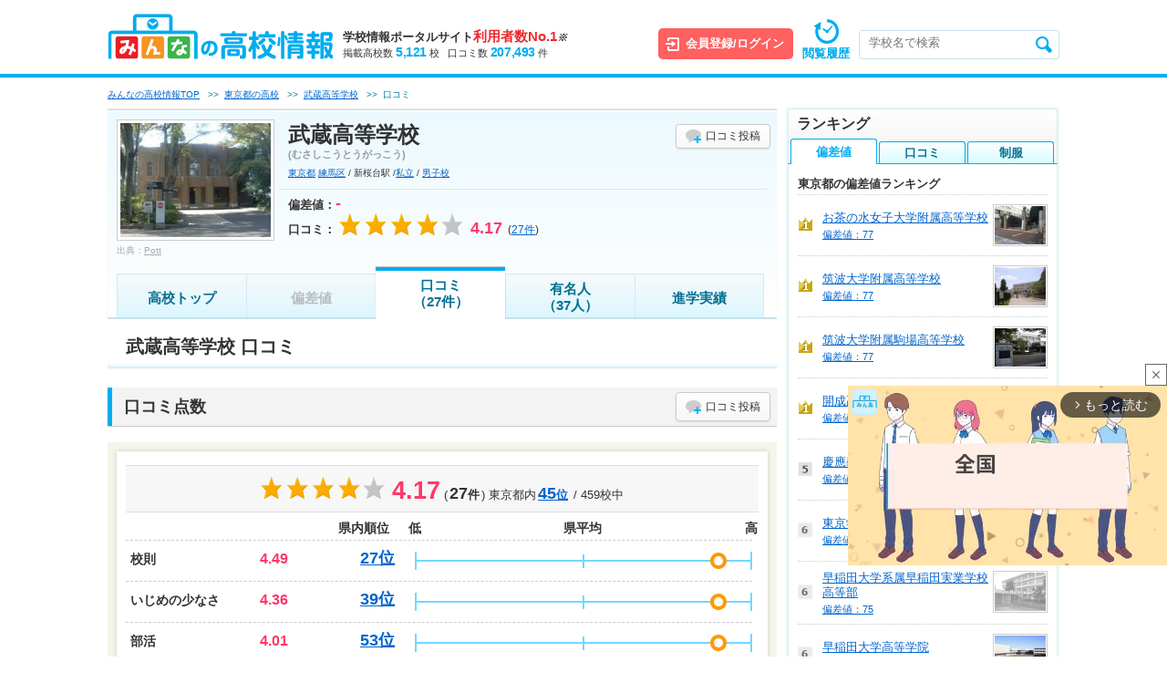

--- FILE ---
content_type: text/html; charset=UTF-8
request_url: https://www.minkou.jp/hischool/school/review/4693/
body_size: 45000
content:
<!DOCTYPE html PUBLIC "-//W3C//DTD XHTML 1.0 Transitional//EN" "http://www.w3.org/TR/xhtml1/DTD/xhtml1-transitional.dtd">
<html xmlns="http://www.w3.org/1999/xhtml" xml:lang="ja" lang="ja">
<head>
<meta http-equiv="Content-Type" content="text/html; charset=utf-8" />
<meta http-equiv="Content-Style-Type" content="text/css" />
<meta http-equiv="Content-Script-Type" content="text/javascript" />
<meta http-equiv="imagetoolbar" content="no" />
<meta name="robots" content="index, follow" />
<meta name="description" content="武蔵高校の口コミページです。武蔵高校の制服、いじめの有無、部活、校則などに関する口コミを掲載しています。" />
<meta name="format-detection" content="telephone=no">
    <script type="text/javascript" src="https://dmp.im-apps.net/pms/2A4pX1nA/pmt.js"></script>
<meta property="og:title" content="武蔵高校（東京都）の評判 | みんなの高校情報" />
<meta property="og:description" content="武蔵高校の口コミページです。武蔵高校の制服、いじめの有無、部活、校則などに関する口コミを掲載しています。" />
<meta property="og:site_name" content="みんなの高校情報" />
<meta property="og:image" content="https://www.minkou.jp/images/school_img/4693/musashikoukou.jpg" />
<meta property="og:type" content="website" />
<meta property="fb:admins" content="100003276525593" />
<meta property="fb:app_id" content="525550427499526" />
<meta name="msapplication-config" content="/browserconfig/hs.xml" />
<title>武蔵高校（東京都）の評判 | みんなの高校情報</title>
<link rel="icon" href="/images/favicon.ico" />
<link rel="shortcut icon" href="/images/favicon.ico" type="image/x-icon" />
<script type="text/Javascript" src="//ajax.googleapis.com/ajax/libs/jquery/1.10.2/jquery.min.js"></script>
<!-- Google Tag Manager -->
<script>
  // GA4タグ送信
  (function(w,d,s,l,i){w[l]=w[l]||[];w[l].push({'gtm.start':
new Date().getTime(),event:'gtm.js'});var f=d.getElementsByTagName(s)[0],
j=d.createElement(s),dl=l!='dataLayer'?'&l='+l:'';j.async=true;j.src=
'https://www.googletagmanager.com/gtm.js?id='+i+dl;f.parentNode.insertBefore(j,f);
})(window,document,'script','dataLayer','GTM-KQBJ2DS');</script>
<!-- End Google Tag Manager --><script type="text/javascript" src="//maps.google.com/maps/api/js?key=AIzaSyBL1voSJgPXjfwmiYCuk4bFWUn9l1wtEMU"></script>

	<script type="text/javascript" src="/js/gmap.js?1766455038"></script>
	<script type="text/javascript" src="/js/html5jp/graph/radar.js?1766455038"></script>
	<script type="text/javascript" src="/js/lib/highcharts.js?1766455038"></script>
<script data-sdk="l/1.1.8" data-cfasync="false" src="https://html-load.com/loader.min.js" charset="UTF-8"></script>
<script>(function(){function t(o,e){const r=n();return(t=function(t,n){return r[t-=297]})(o,e)}function n(){const t=["startsWith","&domain=","close-error-report","https://error-report.com/report","POST","recovery","1278388wrPcHh","currentScript","getBoundingClientRect","href","outerHTML","reload","iframe","type","url","text","append","289267WsKerv","script","localStorage","value","split","documentElement","language","message","3036572CifhKI","288kRiFeF","connection","loader-check","data","display","setAttribute","host","now","Script not found","removeEventListener","https://report.error-report.com/modal?eventId=&error=Vml0YWwgQVBJIGJsb2NrZWQ%3D&domain=","appendChild","263373sVnmDS","3CEtBub","none","&url=","hostname","querySelector","error","name","&error=","/loader.min.js","toLowerCase","btoa","location","https://report.error-report.com/modal?eventId=","forEach","searchParams","contains",'/loader.min.js"]',"rtt","width","Fallback Failed","attributes","getComputedStyle","length","onLine","from","querySelectorAll","link,style","https://","height","write","title","textContent","src","style","remove","loader_light","concat","toString","_fa_","last_bfa_at","290136FAYYYw","Failed to load script: ","550SQdJxT",'script[src*="//',"charCodeAt","276385IesmQo","as_modal_loaded","check","21lnwQwh","addEventListener","Cannot find currentScript","setItem","https://report.error-report.com/modal?eventId=&error=","[base64]","123966uehwnB","createElement","as_index","map","[base64]","width: 100vw; height: 100vh; z-index: 2147483647; position: fixed; left: 0; top: 0;","as_"];return(n=function(){return t})()}(function(){const o=t,e=n();for(;;)try{if(384838===-parseInt(o(353))/1+parseInt(o(321))/2*(parseInt(o(354))/3)+parseInt(o(340))/4+parseInt(o(299))/5+-parseInt(o(394))/6*(-parseInt(o(302))/7)+-parseInt(o(341))/8*(-parseInt(o(308))/9)+parseInt(o(396))/10*(-parseInt(o(332))/11))break;e.push(e.shift())}catch(t){e.push(e.shift())}})(),(()=>{"use strict";const n=t,o=n=>{const o=t;let e=0;for(let t=0,r=n[o(376)];t<r;t++)e=(e<<5)-e+n[o(298)](t),e|=0;return e},e=class{static[n(301)](){const t=n;var e,r;let c=arguments[t(376)]>0&&void 0!==arguments[0]?arguments[0]:t(320),a=!(arguments[t(376)]>1&&void 0!==arguments[1])||arguments[1];const i=Date[t(348)](),s=i-i%864e5,l=s-864e5,u=s+864e5,d=t(314)+o(c+"_"+s),h=t(314)+o(c+"_"+l),w=t(314)+o(c+"_"+u);return d!==h&&d!==w&&h!==w&&!(null!==(e=null!==(r=window[d])&&void 0!==r?r:window[h])&&void 0!==e?e:window[w])&&(a&&(window[d]=!0,window[h]=!0,window[w]=!0),!0)}};function r(o,e){const r=n;try{window[r(334)][r(305)](window[r(365)][r(347)]+r(392)+btoa(r(393)),Date[r(348)]()[r(391)]())}catch(t){}try{!async function(n,o){const e=r;try{if(await async function(){const n=t;try{if(await async function(){const n=t;if(!navigator[n(377)])return!0;try{await fetch(location[n(324)])}catch(t){return!0}return!1}())return!0;try{if(navigator[n(342)][n(371)]>1e3)return!0}catch(t){}return!1}catch(t){return!1}}())return;const r=await async function(n){const o=t;try{const t=new URL(o(318));t[o(368)][o(331)](o(328),o(389)),t[o(368)][o(331)](o(384),""),t[o(368)][o(331)](o(339),n),t[o(368)][o(331)](o(329),location[o(324)]);const e=await fetch(t[o(324)],{method:o(319)});return await e[o(330)]()}catch(t){return o(359)}}(n);document[e(379)](e(380))[e(367)]((t=>{const n=e;t[n(388)](),t[n(385)]=""}));let a=!1;window[e(303)](e(339),(t=>{const n=e;n(300)===t[n(344)]&&(a=!0)}));const i=document[e(309)](e(327));i[e(386)]=e(366)[e(390)](r,e(361))[e(390)](btoa(n),e(316))[e(390)](o,e(356))[e(390)](btoa(location[e(324)])),i[e(346)](e(387),e(313)),document[e(337)][e(352)](i);const s=t=>{const n=e;n(317)===t[n(344)]&&(i[n(388)](),window[n(350)](n(339),s))};window[e(303)](e(339),s);const l=()=>{const t=e,n=i[t(323)]();return t(355)!==window[t(375)](i)[t(345)]&&0!==n[t(372)]&&0!==n[t(382)]};let u=!1;const d=setInterval((()=>{if(!document[e(369)](i))return clearInterval(d);l()||u||(clearInterval(d),u=!0,c(n,o))}),1e3);setTimeout((()=>{a||u||(u=!0,c(n,o))}),3e3)}catch(t){c(n,o)}}(o,e)}catch(t){c(o,e)}}function c(t,o){const e=n;try{const n=navigator[e(338)][e(363)]()[e(315)]("ko")?decodeURIComponent(escape(atob(e(312)))):atob(e(307));confirm(n)?location[e(324)]=e(306)[e(390)](btoa(t),e(316))[e(390)](o,e(356))[e(390)](btoa(location[e(324)])):location[e(326)]()}catch(t){location[e(324)]=e(351)[e(390)](o)}}(()=>{const t=n,o=n=>t(395)[t(390)](n);let c="";try{var a,i;null===(a=document[t(322)])||void 0===a||a[t(388)]();const n=null!==(i=function(){const n=t,o=n(310)+window[n(364)](window[n(365)][n(357)]);return window[o]}())&&void 0!==i?i:0;if(!e[t(301)](t(343),!1))return;const s="html-load.com,fb.html-load.com,content-loader.com,fb.content-loader.com"[t(336)](",");c=s[0];const l=document[t(358)](t(297)[t(390)](s[n],t(370)));if(!l)throw new Error(t(349));const u=Array[t(378)](l[t(374)])[t(311)]((n=>({name:n[t(360)],value:n[t(335)]})));if(n+1<s[t(376)])return function(n,o){const e=t,r=e(310)+window[e(364)](window[e(365)][e(357)]);window[r]=o}(0,n+1),void function(n,o){const e=t;var r;const c=document[e(309)](e(333));o[e(367)]((t=>{const n=e;let{name:o,value:r}=t;return c[n(346)](o,r)})),c[e(346)](e(386),e(381)[e(390)](n,e(362))),document[e(383)](c[e(325)]);const a=null===(r=document[e(322)])||void 0===r?void 0:r[e(325)];if(!a)throw new Error(e(304));document[e(383)](a)}(s[n+1],u);r(o(t(373)),c)}catch(n){try{n=n[t(391)]()}catch(t){}r(o(n),c)}})()})();})();</script><style>.async-hide { opacity: 0 !important} </style>
<script>(function(a,s,y,n,c,h,i,d,e){s.className+=' '+y;h.start=1*new Date;
h.end=i=function(){s.className=s.className.replace(RegExp(' ?'+y),'')};
(a[n]=a[n]||[]).hide=h;setTimeout(function(){i();h.end=null},c);h.timeout=c;
})(window,document.documentElement,'async-hide','dataLayer',4000,
{'GTM-5BZN5FC':true});
</script>
<script>
  (function(i,s,o,g,r,a,m){i['GoogleAnalyticsObject']=r;i[r]=i[r]||function(){
  (i[r].q=i[r].q||[]).push(arguments)},i[r].l=1*new Date();a=s.createElement(o),
  m=s.getElementsByTagName(o)[0];a.async=1;a.src=g;m.parentNode.insertBefore(a,m)
  })(window,document,'script','//www.google-analytics.com/analytics.js','ga');
  ga('create', 'UA-21034180-1', 'minkou.jp');
  ga('require', 'linkid', 'linkid.js');
    ga('send', 'pageview');

    ga('create', 'UA-21034180-4', 'minkou.jp', 'hischool');
  ga('hischool.require', 'GTM-5BZN5FC')
    ga('hischool.send', 'pageview');
    var labelConfig = {"review":{"1":"regulations","2":"ijime","3":"club","4":"university","5":"facility","6":"uniform","7":"event"},"category":{"1":"shiritsu","2":"kokuritsu","3":"kouritsu"},"gender":{"1":"kyogaku","2":"boy","3":"girl"},"kokkoushiritsu":{"1":"shiritsu","2":"kokuritsu","3":"kouritsu","4":"sonota"},"process":{"1":"full-time","2":"","3":"fixed-time"},"lower_unselect":"no-lower-limit","upper_unselect":"no-upper-limit","review_unselect":"overall-option-pull-down","other":"all-option-pull-down","lower_select":"deviation","upper_select":"deviation"}
  // GA4タグ送信フラグをもつ場合のみ実行
  </script>

	<script type="text/javascript" src="/js/tracking.js?1766455038"></script>
	<script type="text/javascript" src="/js/utility.js?1766455038"></script>
<script type="text/javascript" src="/js/common.js?1766455038"></script>
    <script type="text/javascript" src="/js/common/vote.js?1766455038"></script>    <script type="text/javascript" src="/js/hischool/searchPlugin.js?1766455038"></script><script type="text/javascript" src="/js/common/tree.js?1766455038"></script>    <script type="text/javascript" src="/js/hischool/common.js?1766455038"></script>
	<script type="text/javascript" src="/js/slideshow.js?1766455038"></script>
	<script type="text/javascript" src="/js/school.js?1766455038"></script>
<link rel="stylesheet" type="text/css" href="/css/common/common_hs.css?1766455149"/><link rel="stylesheet" type="text/css" href="/css/school/school_common_hs.css?1766455157"/><link rel="stylesheet" type="text/css" href="/css/school/school_review_hs.css?1766455162"/><link rel="stylesheet" type="text/css" href="/css/lib/colorbox.css?1766455153"/><link rel="stylesheet" type="text/css" href="/css/common/common_hs_321613.css?1766455149"/><link rel="stylesheet" type="text/css" href="/css/school/school_common_hs_321613.css?1766455157"/><script type="text/javascript" src="/js/lib/jquery.colorbox-min.js?1766455038"></script><script type="text/javascript" src="/js/lib/jquery.bxslider.min.js?1766455038"></script><script>
    var eventTrackingModeFlag = false;
</script>
<script type="application/ld+json">
{
  "@context": "https://schema.org",
  "@type": "BreadcrumbList",
  "itemListElement": [{
    "@type": "ListItem",
    "position": "1",
    "item": {
      "@id": "/hischool/",
      "name": "みんなの高校情報TOP"
    }
  },{
    "@type": "ListItem",
    "position": "2",
    "item": {
      "@id": "/hischool/area/tokyo/",
      "name": "東京都の高校"
    }
  },{
    "@type": "ListItem",
    "position": "3",
    "item": {
      "@id": "/hischool/school/4693/",
      "name": "武蔵高等学校"
    }
  }]
}
</script>
<script type="application/ld+json">
{
  "@context": "https://schema.org",
  "@type": "HighSchool",
  "name": "武蔵高等学校",
  "telephone": "03-5984-3741",
  "aggregateRating": {
    "@type": "AggregateRating",
    "ratingValue": "4.17",
    "reviewCount": "27"
  },
  "address": {
    "@type": "PostalAddress",
    "addressCountry": "JP",
    "addressRegion": "東京都",
    "addressLocality": "練馬区",
    "streetAddress": "豊玉上1-26-1"
  }
}
</script>
<script type="application/ld+json">
{
    "@context": "https://schema.org",
    "@type": "QAPage",
    "mainEntity": {
        "@type": "Question",
        "name": "武蔵高等学校はどんな学校ですか？",
        "text": "武蔵高等学校はどんな学校ですか？この学校について、一言で教えて下さい",
        "answerCount": 27,
        "suggestedAnswer": [
            {
                "@type": "Answer",
                "text": "良い点は、生徒の自主性を重んじることや、行事。\n悪い点は、自由を自分で考えることが出来なくなっていること。\n特に、休み時間のスマホ使用(中学生は禁止)や、iPadの利用方法に関してはルールなどもはや文字だけであり、完全に統制が取れていない状況になってしまっている。\n生徒は、協調性はほぼないと言っていい。しかしこれに関しては入学してくる生徒の特徴と言えると思うので仕方ないとは思う。だが、人間的に欠如した部分を持つ生徒が多いと思う。\n授業については、主要教科は英語と数学はかなりしっかりしているが、ほかの教科は受験向けとは言えない。高校生の評判を聞いても、学校1本での受験は無謀に近い状態であると思う。\nだが、やっている授業や行事の目的であろう自調自考の能力に関してはかなり伸びると実感しており、目的の達成はかなりできていると思う。\nつまり、いい大学に行くことを目的の大部分として入学するのはおすすめできない。\n自調自考の能力は、人生を豊かにする重要なものだと思うので、教育カリキュラムは素晴らしいものだと思う。\n学校の終わる時間も15時と早いので、特に自分でやりたいことがあるという子にはとても助かる部分だと思う。",
                "dateCreated": "2024-11-04T17:29:38+09:00",
                "upvoteCount": 0,
                "url": "https://www.minkou.jp/hischool/school/review/4693/#answer_1017135/",
                "author": {
                    "@type": "Person",
                    "name": "1017135"
                }
            },
            {
                "@type": "Answer",
                "text": "数年前までは、規律のある自由な校風で問題もなかったようですが、ここ１、2年はうまくいっていないようです。\n自由な校風をかかげているので、よく「規律のある自由」と聞かされますが、実情は「規律のない自由」になってしまっています。\n\n特に女子はやりたい放題です。体育祭、文化祭どちらにも協力的でないようです。外部の方がきた講演会で女子の態度が悪いと講演者の方から指摘があったことがあるようです。\n\n遅刻する生徒がとても多いです。全体的に多いので、「遅刻対策週間」なるものを実施したことがあり、「みんな遅刻しないようにしましょう」と言う事らしいです。遅刻5回で指導が入ることにはなっていますが、全然改善されていません。\n\n事実であれば書いていいようなので、書きますが、今年は校内テストで複数人による集団カ〇ニ〇グがあり問題になってました。\n自由とは何か、考えさせられました。",
                "dateCreated": "2023-12-15T15:53:00+09:00",
                "upvoteCount": 0,
                "url": "https://www.minkou.jp/hischool/school/review/4693/#answer_967985/",
                "author": {
                    "@type": "Person",
                    "name": "967985"
                }
            },
            {
                "@type": "Answer",
                "text": "中高一貫校で、高校編入がない学校なので中学受験をするしかない学校となりますが、それをするだけの価値があると思えるリーダーシップ・自主性などが学べる学校だと思います",
                "dateCreated": "2019-11-30T15:21:32+09:00",
                "upvoteCount": 18,
                "url": "https://www.minkou.jp/hischool/school/review/4693/#answer_586724/",
                "author": {
                    "@type": "Person",
                    "name": "586724"
                }
            },
            {
                "@type": "Answer",
                "text": "好きなことができる。勉強でも部活でも、趣味でも。広々とした落ち着いた敷地、空間。新校舎と設備も素晴らしいです。歴史を感じつつ色々なことにチャレンジすることもできます。中学生は創造性の育成塾にも学校が言わなくても沢山応募して、毎年数名が選出されています。そんな感じの、ちょっと風変わりで素敵な学校です。",
                "dateCreated": "2018-10-28T11:59:35+09:00",
                "upvoteCount": 14,
                "url": "https://www.minkou.jp/hischool/school/review/4693/#answer_468673/",
                "author": {
                    "@type": "Person",
                    "name": "468673"
                }
            },
            {
                "@type": "Answer",
                "text": "最高の教育環境です。自分で考えることを重視するので、制服も校則もありません。広い敷地で、ヤギを飼っていたり、川が流れていたりと、23区内で他に見ない充実した施設が整っています。",
                "dateCreated": "2017-05-10T23:36:34+09:00",
                "upvoteCount": 1,
                "url": "https://www.minkou.jp/hischool/school/review/4693/#answer_350037/",
                "author": {
                    "@type": "Person",
                    "name": "350037"
                }
            },
            {
                "@type": "Answer",
                "text": "授業がわかりやすいです。\n\n\n\n\n\n\n\n\n\n\n\n\nとってもいいがっこうです。",
                "dateCreated": "2016-10-04T18:41:11+09:00",
                "upvoteCount": 0,
                "url": "https://www.minkou.jp/hischool/school/review/4693/#answer_210634/",
                "author": {
                    "@type": "Person",
                    "name": "210634"
                }
            },
            {
                "@type": "Answer",
                "text": "本当に楽しい日々でした。環境にはものすごく恵まれていると思います。ただあまりにも自由なので、自分のことは自分で考えて行動することができないと自堕落な日々を送ってしまうかもしれません。そうならなければ、これほど充実した時間を送れる学校は無いと思います。どれだけ実のある6年間にできるかは本人次第です。",
                "dateCreated": "2022-03-07T15:20:00+09:00",
                "upvoteCount": 1,
                "url": "https://www.minkou.jp/hischool/school/review/4693/#answer_817549/",
                "author": {
                    "@type": "Person",
                    "name": "817549"
                }
            },
            {
                "@type": "Answer",
                "text": "とても自由で良いと思います。\nなお、余り束縛されないので良いと思います。",
                "dateCreated": "2016-09-21T16:04:33+09:00",
                "upvoteCount": 0,
                "url": "https://www.minkou.jp/hischool/school/review/4693/#answer_201889/",
                "author": {
                    "@type": "Person",
                    "name": "201889"
                }
            },
            {
                "@type": "Answer",
                "text": "みんな自由です！\n校則なども基本無いので自分で考える力を養えると思います",
                "dateCreated": "2016-09-21T15:42:38+09:00",
                "upvoteCount": 0,
                "url": "https://www.minkou.jp/hischool/school/review/4693/#answer_201771/",
                "author": {
                    "@type": "Person",
                    "name": "201771"
                }
            },
            {
                "@type": "Answer",
                "text": "子供には最高の学校でしょう！\r\n中高一貫なので高校からは入学できませんが、制服もなく、規則もなく、大学のような学校です。全て子供たちの自主性に任せており、先生も大学の先生のような感じです。\r\n敷地内ではヤギも飼っており、時々生徒にお散歩させてもらっています。こんな素晴らしい環境で学べる子供たちが羨ましいです。\r\n",
                "dateCreated": "2016-06-18T10:29:57+09:00",
                "upvoteCount": 0,
                "url": "https://www.minkou.jp/hischool/school/review/4693/#answer_193509/",
                "author": {
                    "@type": "Person",
                    "name": "193509"
                }
            },
            {
                "@type": "Answer",
                "text": "自由でのびのびと生活することができます。生徒が主体となって学校を作り上げていると思います。施設も充実しています。",
                "dateCreated": "2016-10-20T20:20:42+09:00",
                "upvoteCount": 4,
                "url": "https://www.minkou.jp/hischool/school/review/4693/#answer_247534/",
                "author": {
                    "@type": "Person",
                    "name": "247534"
                }
            },
            {
                "@type": "Answer",
                "text": "子供にとって大変良い環境でした。\n卒業間近ですが、大いに充実した6年間だったようです。\n素晴らしい学ぶ環境、先生方、友人・先輩・後輩に恵まれました。\n自由な環境が良いという事で志望しましたが、まさに自由を満喫したようです。\n大人として扱われ、好きな事を学び、自分のやりたい分野を見つけられたようです。",
                "dateCreated": "2019-02-19T17:22:25+09:00",
                "upvoteCount": 0,
                "url": "https://www.minkou.jp/hischool/school/review/4693/#answer_502842/",
                "author": {
                    "@type": "Person",
                    "name": "502842"
                }
            },
            {
                "@type": "Answer",
                "text": "自由な校風で生徒の自主性を育んでくれます。授業内容に関しても、貴重な道具が揃っていたり、教師自信の研究に基づく授業がある、などかなりレベルの高い授業を受けることができます。特に科学では生産が終了した顕微鏡なども使用しており、より詳しく学ぶ事ができます。",
                "dateCreated": "2016-10-21T19:45:45+09:00",
                "upvoteCount": 1,
                "url": "https://www.minkou.jp/hischool/school/review/4693/#answer_253728/",
                "author": {
                    "@type": "Person",
                    "name": "253728"
                }
            },
            {
                "@type": "Answer",
                "text": "特長の無さが特長です。出る杭は打たれることもありません。本当にがんばった人が評価される高校だとは思います。",
                "dateCreated": "2015-10-28T23:26:09+09:00",
                "upvoteCount": 0,
                "url": "https://www.minkou.jp/hischool/school/review/4693/#answer_162872/",
                "author": {
                    "@type": "Person",
                    "name": "162872"
                }
            },
            {
                "@type": "Answer",
                "text": "制服もなく生徒の自主性を尊重する学校です。受験勉強だけではなく、卒業後も自立した一人の人間として活躍できる教育を目指している。",
                "dateCreated": "2015-10-19T23:19:00+09:00",
                "upvoteCount": 0,
                "url": "https://www.minkou.jp/hischool/school/review/4693/#answer_149118/",
                "author": {
                    "@type": "Person",
                    "name": "149118"
                }
            },
            {
                "@type": "Answer",
                "text": "常に生徒が主である。教師は教えるのではなく学ばせることに力を使っている。しかし、もう少し大学受験には力を入れても良いかもしれない。",
                "dateCreated": "2015-10-17T00:38:00+09:00",
                "upvoteCount": 0,
                "url": "https://www.minkou.jp/hischool/school/review/4693/#answer_147959/",
                "author": {
                    "@type": "Person",
                    "name": "147959"
                }
            },
            {
                "@type": "Answer",
                "text": "たくさんの個性ある生徒がいる。先生は自分から学ぼうとする生徒には丁寧。\nただし自分から動かなければあまり意味なく6年間が過ぎる。",
                "dateCreated": "2015-02-08T15:59:24+09:00",
                "upvoteCount": 0,
                "url": "https://www.minkou.jp/hischool/school/review/4693/#answer_79010/",
                "author": {
                    "@type": "Person",
                    "name": "79010"
                }
            },
            {
                "@type": "Answer",
                "text": "自由で良かった。教師には熱意があった。麻布か武蔵で悩むなら是非武蔵に入学して欲しい。大学受験のフォローも手厚い",
                "dateCreated": "2016-10-05T08:19:42+09:00",
                "upvoteCount": 0,
                "url": "https://www.minkou.jp/hischool/school/review/4693/#answer_221271/",
                "author": {
                    "@type": "Person",
                    "name": "221271"
                }
            },
            {
                "@type": "Answer",
                "text": "とても静かな空間に学校が建てられているので、勉強したい人には最適な学校です。校則も緩いのでのびのびと生活できます。",
                "dateCreated": "2016-10-04T19:24:02+09:00",
                "upvoteCount": 0,
                "url": "https://www.minkou.jp/hischool/school/review/4693/#answer_211913/",
                "author": {
                    "@type": "Person",
                    "name": "211913"
                }
            },
            {
                "@type": "Answer",
                "text": "不言実行。外部に向けて発信していることと、内部でやっていることが180°違う。最新のテクノロジーや何かを学びたい人はお勧めしません。",
                "dateCreated": "2014-11-07T18:39:49+09:00",
                "upvoteCount": 0,
                "url": "https://www.minkou.jp/hischool/school/review/4693/#answer_61422/",
                "author": {
                    "@type": "Person",
                    "name": "61422"
                }
            }
        ]
    }
}
</script><script type="text/javascript">
var geparams = {
custom: {
url:document.location.href
}
}
</script><!-- Global site tag (gtag.js) - Google Ads: 939337409 -->
<script async src="https://www.googletagmanager.com/gtag/js?id=AW-939337409"></script>
<script>
  window.dataLayer = window.dataLayer || [];
  function gtag(){dataLayer.push(arguments);}
  gtag('js', new Date());

  gtag('config', 'AW-939337409');
</script><!-- FLUX head -->
<script async src="https://flux-cdn.com/client/itokuro/minkou.min.js" type="text/javascript"></script>
<script type="text/javascript">
  window.pbjs = window.pbjs || {que: []};
</script>
<!-- /FLUX head -->
<!-- DFP head -->
<script async='async' src='https://securepubads.g.doubleclick.net/tag/js/gpt.js'></script>
<script type="text/javascript">
  window.googletag = window.googletag || {cmd: []};
</script>
<!-- /DFP head -->
<!-- Define callback function -->
<script type="text/javascript">
  var dfpHeaderSlotList = [];
  window.fluxtag = {
    readyBids: {
      prebid: false,
      amazon: false,
      google: false
    },
    failSafeTimeout: 3000,
    isFn: function isFn(object) {
      var _t = 'Function';
      var toString = Object.prototype.toString;
      return toString.call(object) === '[object ' + _t + ']';
    },
    launchAdServer: function() {
      if (!fluxtag.readyBids.prebid || !fluxtag.readyBids.amazon) {
        return;
      }
      fluxtag.requestAdServer();
    },
    requestAdServer: function() {
      if (!fluxtag.readyBids.google) {
        fluxtag.readyBids.google = true;
        googletag.cmd.push(function () {
          if (!!(pbjs.setTargetingForGPTAsync) && fluxtag.isFn(pbjs.setTargetingForGPTAsync)) {
            pbjs.que.push(function () {
              pbjs.setTargetingForGPTAsync();
            });
          }
          googletag.pubads().refresh(dfpHeaderSlotList);
        });
      }
    }
  };
</script>
<!-- /Define callback function -->

<script type="text/javascript">
  setTimeout(function() {
    fluxtag.requestAdServer();
  }, fluxtag.failSafeTimeout);
</script>
<!-- APS head -->
<script type='text/javascript'>
  ! function (a9, a, p, s, t, A, g) {
    if (a[a9]) return;

    function q(c, r) {
      a[a9]._Q.push([c, r])
    }
    a[a9] = {
      init: function () {
        q("i", arguments)
      },
      fetchBids: function () {
        q("f", arguments)
      },
      setDisplayBids: function () {},
      targetingKeys: function () {
        return []
      },
      _Q: []
    };
    A = p.createElement(s);
    A.async = !0;
    A.src = t;
    g = p.getElementsByTagName(s)[0];
    g.parentNode.insertBefore(A, g)
  }("apstag", window, document, "script", "//c.amazon-adsystem.com/aax2/apstag.js");
  apstag.init({
    pubID: '3679',
    adServer: 'googletag',
    bidTimeout: 1000
  });
      apstag.fetchBids({
    slots: [
        {
      slotID: 'div-gpt-ad-pc_hs_sidebar-top-0',
      slotName: '/26061444/pc_hs_sidebar-top',
      sizes: [[300,600],[300,250]]    },
        {
      slotID: 'div-gpt-ad-pc_hs_sidebar-bottom-1',
      slotName: '/26061444/pc_hs_sidebar-bottom',
      sizes: [[300,600],[300,250]]    },
        {
      slotID: 'div-gpt-ad-pc_hs_billboard-2',
      slotName: '/26061444/pc_hs_billboard',
      sizes: [970,250]    },
        ]
  }, function (bids) {
    googletag.cmd.push(function () {
      apstag.setDisplayBids();
      fluxtag.readyBids.amazon = true;
      fluxtag.launchAdServer();
    });
  });
  </script>
<!-- /APS head -->
<script>
  googletag.cmd.push(function () {
              var slot;
                        slot = googletag.defineSlot('/26061444/pc_hs_sidebar-top', [[300,600],[300,250]], 'div-gpt-ad-pc_hs_sidebar-top-0').addService(googletag.pubads());
                dfpHeaderSlotList.push(slot);
                        slot = googletag.defineSlot('/26061444/pc_hs_sidebar-bottom', [[300,600],[300,250]], 'div-gpt-ad-pc_hs_sidebar-bottom-1').addService(googletag.pubads());
                dfpHeaderSlotList.push(slot);
                        slot = googletag.defineSlot('/26061444/pc_hs_billboard', [970,250], 'div-gpt-ad-pc_hs_billboard-2').addService(googletag.pubads());
                dfpHeaderSlotList.push(slot);
              googletag.pubads().enableSingleRequest();
    googletag.pubads().disableInitialLoad();
    googletag.pubads().setTargeting('url', 'hischool school review 4693');
                  googletag.pubads().setTargeting('school-id', '4693');
              googletag.pubads().setTargeting('area', 'shutoken');
              googletag.pubads().setTargeting('pref', 'tokyo');
              googletag.pubads().setTargeting('city', '13120');
              googletag.pubads().setTargeting('kokkoshiritsu', 'shiritsu');
              googletag.pubads().setTargeting('browsi_incremental', 'on');
          
    googletag.pubads().collapseEmptyDivs();
    googletag.enableServices();
    
    if (!!(window.pbFlux) && !!(window.pbFlux.prebidBidder) && fluxtag.isFn(window.pbFlux.prebidBidder)) {
      pbjs.que.push(function () {
        window.pbFlux.prebidBidder();
      });
    } else {
      fluxtag.readyBids.prebid = true;
      fluxtag.launchAdServer();
    }
  });
</script></head>
<body>
<!-- Google Tag Manager (noscript) -->
<noscript><iframe src="https://www.googletagmanager.com/ns.html?id=GTM-KQBJ2DS"
height="0" width="0" style="display:none;visibility:hidden"></iframe></noscript>
<!-- End Google Tag Manager (noscript) -->                                <script type="text/javascript" src="https://js.mediams.mb.softbank.jp/t/129/054/a1129054.js"></script>
            
	<script type="text/javascript" src="/js/member/login_modal.js?1766455038"></script>
    
	<script type="text/javascript" src="/js/member/school.js?1766455038"></script>
<!-- #container -->
<div id="container">
    <div class="hsMod-head" id="head">
	<div class="hsMod-head-left">
		<div class="hsMod-head-left-logo">
			<a href="/hischool/" class="js-ga-event-click" data-category="hischool-link" data-label="header"><img src="/img/common/logo_hs.gif" alt="みんなの高校情報" /></a>
		</div>
				<div class="hsMod-head-left-data">
			<div class="hsMod-head-left-data-no1">
				<a href="/#top-about">
					学校情報ポータルサイト<span>利用者数No.1</span><i>※</i>
				</a>
			</div>
			<p class="hsMod-head-left-data-txt">
				<span class="hsMod-head-left-data-txt-item">掲載高校数<strong>5,121</strong>校</span>
				<span class="hsMod-head-left-data-txt-item">口コミ数<strong>207,493</strong>件</span>
			</p>
		</div>
	</div>

	<div class="hsMod-head-right">

		<div class="hsMod-head-right-login">
			<span class="hsMod-head-right-login-buttonIn" id="js-header-registlogin-button" >
				<input type="button" value="会員登録/ログイン" id="js-member-event-show-member-login-modal" />
			</span>
			<!-- 会員登録モーダル -->
<div class="pi-modal js-modal-wrapper js-member-login-modal"  >
    <div class="pi-modal-inner js-modal-inner">
        <div class="mod-memberModal">
                        <span class="mod-memberModal-close js-member-login-modal-close">&#0215;</span>
                        <div class="mod-memberModal-inner">
                <ul class="mod-memberModal-tab-wrap">
                    <li class="mod-memberModal-tab mod-memberModal-tab__active js-member-login-modal-tab" id="js-member-login-modal-tab-regist" data-tab="regist">
                    無料会員登録
                    </li>
                    <li class="mod-memberModal-tab js-member-login-modal-tab" id="js-member-login-modal-tab-login" data-tab="login">
                    ログイン
                    </li>       
                </ul>
                <!-- 無料会員登録 -->
                <div class="mod-memberModal-content js-member-modal-content" data-content="regist">
                    <p class="mod-memberModal-content-txt">
                    みんなの高校情報の口コミを閲覧するには、<br>LINE友達登録および会員登録（無料）が必要です。
                    </p>
                    <dl class="mod-memberModal-content-benefits">
                        <dt>小中高生及びその保護者限定のスペシャル会員特典</dt>
                        <dd>
                            <p class="mod-memberModal-content-benefits-txt">
                                学習支援金として、会員でいる間継続して3か月に1回会員の中から抽選で<br><strong>5名</strong>に<strong>10,000円</strong>相当のギフト券をプレゼントいたします。
                            </p>
                            <p class="mod-memberModal-content-benefits-note">
                            ＜ご注意事項＞<br>
                            ・特典を受け取るためには、LINE公式アカウントを友だち登録の上、会員情報を登録頂く必要がございます<br>
                            ・特典の詳細については、「みんなの学校情報」の会員様に別途メールでご連絡させていただきます<br>
                            ・当特典は予告なく、変更または終了する場合がございます
                            </p>
                        </dd>
                    </dl>

                    <div class="mod-memberModal-content-form">
                        <p class="mod-memberModal-content-form-note">
                            <a href="https://www.itokuro.jp/documents/pp.html" target="_blank">当社における個人情報の取扱いについて</a>、<a href="https://www.itokuro.jp/termsofservice/" target="_blank">サイト利用規約</a>に<br>同意した上で、会員登録（無料）へお進みください。
                        </p>
                        <a id="js-line-login-start" data-href="#" class="mod-memberModal-content-form-button">
                            <img id="js-line-login-start-img" src="/img/common/line_button_registration.png" data-onsrc="/img/common/line_button_registration_on.png" data-offsrc="/img/common/line_button_registration.png" width="270" height="44" alt="LINEで無料会員登録">
                        </a>
                    </div>

                </div>
                <!-- /無料会員登録 -->
                <!-- ログイン -->
                <div class="mod-memberModal-content mg-t50 mod-memberModal-content__none js-member-modal-content" data-content="login">
                    <p class="mod-memberModal-content-txt mg-b30">
                    口コミの閲覧には、みんなの学校情報へのログインが必要です。
                    </p>
                    <div class="mod-memberModal-content-form">
                        <a id="js-line-login" data-href="#" class="mod-memberModal-content-form-button">
                            <img id="js-line-login-img" src="/img/common/line_button_login.png" data-onsrc="/img/common/line_button_login_on.png" data-offsrc="/img/common/line_button_login.png" width="270" height="44" alt="LINEでログイン">
                        </a>
                    </div>
                    <p class="mod-memberModal-content-note">
                        2024/4/23より、ご利用者様により便利にサービスをご利用いただくため、メールアドレスでのログイン機能を終了し、LINEアカウントでのログインへ移行することとなりました。<br>
                        LINEログインへの移行に伴い、改めて、LINEでの会員登録の必要がございます。<br>
                        大変お手数をおかけいたしますが、LINEによる会員登録が未だの方は、上記「無料会員登録」タブより、LINEでの会員登録をお願い致します。
                    </p>
                </div>
                <!-- /ログイン -->
            </div>

        </div>
    </div>
</div>
<!-- /会員登録モーダル -->
		</div>

		<!-- hsMod-head-right-mypage -->
		<div class="hsMod-head-right-mypage" style="display: none;">
			<a href="/member/mypage/">
				<img src="/img/common/ic_mypage_hs.png" alt="マイページ" width="19" height="25">
				<span class="hsMod-head-right-mypage-txt">マイページ</span>
			</a>
		</div>
		<!-- /hsMod-head-right-mypage -->

		<!-- hsMod-head-right-history -->
		<div class="hsMod-head-right-history">
			<a href="/hischool/history/">
				<img src="/img/common/ic_headhistory_hs.png" alt="" width="27" height="27">
				<span class="hsMod-head-right-history-txt">閲覧履歴</span>
			</a>
		</div>
		<!-- /hsMod-head-right-history -->

		<!-- hsMod-head-right-search -->
		<div class="hsMod-head-right-search">
			<div class="hsMod-head-right-search-input">
				<input name="data[keywordHeader]" id="keywordHeader" placeholder="学校名で検索" maxLength="50" class="hsMod-head-right-search-input-keyword js-suggest js-ga-event-focus" data-baseurl ="/hischool/" data-category="search-box" data-label="header" type="text"/>			</div>
			<div class="mod-suggest" style="display:none;">
<ul id="js-suggest-keywordHeader" class="js-ga-event-parent">
</ul>
</div>
			<span class="hsMod-head-right-search-bt">
				<a href="javascript:void(0);" id="searchHeader" data-baseurl="/hischool/" class="js-ga-event-click" data-category="search-button" data-label="header">
					<img src="/img/common/ic_head_search_hs.png" alt="検索" width="18" height="18">
				</a>
			</span>

		</div>
		<!-- /hsMod-head-right-search -->

	</div>
</div>


    <!--contents-->
    <div id="contents">

        <!--main-->
        <div id="main">
                <p class="pankuzu">
    <span><a href="/hischool/"><span>みんなの高校情報TOP</span></a></span>
                                            &nbsp;&nbsp;&gt;&gt;&nbsp;&nbsp;<span><a href="/hischool/area/tokyo/"><span>東京都の高校</span></a></span>
                                                    &nbsp;&nbsp;&gt;&gt;&nbsp;&nbsp;<span><a href="/hischool/school/4693/"><span>武蔵高等学校</span></a></span>
                                        &nbsp;&nbsp;&gt;&gt;&nbsp;&nbsp;<span><span>口コミ</span></span>
                </p>
    <input type="hidden" name="data[category]" id="js-remarketing-school-category" value="1" disabled="disabled"/>    <input type="hidden" name="data[score_range]" id="js-remarketing-school-deviation" value="0" disabled="disabled"/><!-- mod-school -->
<div class="mod-school">
<!-- mod-school-inner -->
<div class="mod-school-inner">

            <!-- mod-school-l -->
        <div class="mod-school-l">
        <div class="mod-school-photo">
        <div class='js-noPhoto'><img src="https://image.minkou.jp/images/school_img/4693/200_musashikoukou.jpg" alt="武蔵高等学校"/></div>        </div>
                    <div class="mod-school-photo-quotation">
            <span>出典：</span><a href="https://ja.wikipedia.org/wiki/%E3%83%95%E3%82%A1%E3%82%A4%E3%83%AB:Musashi_University_Auditorium.JPG" target="_blank">Pott</a>
            </div>
                </div>
        <!-- /mod-school-l -->
    
<!-- mod-school-r -->
<div class="mod-school-r">
<!-- mod-school-top -->
<div class="mod-school-top">

    <div class="mod-school-name mod-school-name__short">武蔵高等学校</div>
<div class="mod-school-caption">(むさしこうとうがっこう)</div>
<p class="mod-school-spec">
<a href="/hischool/search/tokyo/" class="js-ga-event-click" data-category="search_prefecture-idtokyo" data-label="header">東京都</a> <a href="/hischool/search/tokyo/13120/" class="js-ga-event-click" data-category="search_municipality-id13120" data-label="header">練馬区</a> / 新桜台駅 /<a href="/hischool/search/c=1/" class="js-ga-event-click" data-category="search_kokkoshiritsu" data-label="header">私立</a> /
<a href="/hischool/search/g=2/" class="js-ga-event-click" data-category="search_kyogaku" data-label="header">男子校</a>
</p>
<a href="javascript:void(0);" class="mod-btToko mod-btToko__voice mg-t10 submitLink js-ga-event-click" data-formid="reviewForm" >口コミ投稿</a>
</div>
<!-- /mod-school-top -->

<!-- mod-school-bottom -->
<div class="mod-school-bottom">

<div class="mod-school-info">
<p class="mod-school-hensa">偏差値：<span>-</span></p>
<p class="mod-school-star">口コミ：<span>
            <img src="/images/school/star_004.gif" alt="★★★★☆">    </span></p>
    <p class="mod-school-point"><span>4.17</span></p>
    <p class="mod-school-num">(<a href="/hischool/school/review/4693/" class="js-ga-event-click" data-category="review-link" data-label="header"><span>27</span>件</a>)</p>
</div>

<div class="mod-school-bottom-link">
</div>

</div>
<!-- /mod-school-bottom -->
</div>
<!-- /mod-school-r -->
</div>
<!-- /mod-school-inner -->

<!-- sch-detail-menu -->
    <div class="mod-school-tab">
 
<ul>
<li><a href="/hischool/school/4693/"class="js-ga-event-click" data-category="hischool-link" data-label="tab">高校トップ</a></li><li><span>偏差値</span></li><li class="mod-school-tab__2line mod-school-tab__active"><a href="/hischool/school/review/4693/"class="js-ga-event-click" data-category="review-link" data-label="tab">口コミ<br>（27件）</a></li><li class="mod-school-tab__2line"><a href="/hischool/school/senior/4693/"class="js-ga-event-click" data-category="senior-link" data-label="tab">有名人<br>（37人）</a></li><li><a href="/hischool/school/university/4693/"class="js-ga-event-click" data-category="university-link" data-label="tab">進学実績</a></li> 
</ul>
</div>
<!-- /sch-detail-menu -->
</div>
<!-- /mod-school -->

<h1 class="mod-title4">武蔵高等学校 口コミ</h1>
<!-- mod-title1 -->
<h2 class="mod-title1">口コミ点数<form action="/hischool/review/post/" id="reviewForm" target="_blank" method="post" accept-charset="utf-8"><div style="display:none;"><input type="hidden" name="_method" value="POST"/><input type="hidden" name="data[_Token][key]" value="b8b4bce4e919aeed25602cd46a38647ba61e74f8a2e04ff9bad5658240de933243adc8f6bee973df072eef5733e6024d73d2f44efa0750bd46f3b2310911917e" id="Token415315912" autocomplete="off"/></div><input type="hidden" name="data[Review][school_id]" value="4693" id="ReviewSchoolId"/><a href="javascript:void(0);" class="mod-btToko mod-btToko__voice submitLink js-ga-event-click" data-category="upper-post-button" data-label="review-score_band" data-formid="reviewForm">口コミ投稿</a>
<div style="display:none;"><input type="hidden" name="data[_Token][fields]" value="aa3feac984e82a91c6450f312df0e333b5349e4e%3AReview.school_id" id="TokenFields1578931482" autocomplete="off"/><input type="hidden" name="data[_Token][unlocked]" value="" id="TokenUnlocked1252288125" autocomplete="off"/></div></form></h2>
<!-- /mod-title1 -->

<!-- mod-reviewTotal -->
<div class="mod-reviewTotal">

<!-- mod-reviewTotal-inner -->
<div class="mod-reviewTotal-inner">

<!-- mod-reviewTotal-title -->
<div class="mod-reviewTotal-title">
<div class="mod-reviewTotal-rate">
<div class="mod-reviewTotal-rate-star">
<img src="/images/school/star_004.gif" alt="★★★★☆">    <span>4.17</span>
</div>

<div class="mod-reviewTotal-rate-review">
    (<span><em>27</em>件</span>)
                        東京都内<a href="/hischool/ranking/review/tokyo/" class="js-ga-event-click" data-category="area-ranking-link" data-label="review-summary"><em>45</em>位</a> / 459校中            </div>
</div>
</div>
<!-- /mod-reviewTotal-title -->

    <!-- mod-reviewTotalv2-detail -->
    <div class="mod-reviewTotalv2-detail">
    <div class="mod-reviewTotalv2-head">
    <div class="mod-reviewTotalv2-head-rank">県内順位</div>
    <div class="mod-reviewTotalv2-head-low">低</div>
    <div class="mod-reviewTotalv2-head-per">県平均</div>
    <div class="mod-reviewTotalv2-head-high">高</div>
    </div>
    <ul>
            <li>
        <div class="mod-reviewTotalv2-item">校則</div>
        <div class="mod-reviewTotalv2-score mod-reviewTotalv2-score__high">
        4.49        </div>
                    <div class="mod-reviewTotalv2-rank"><a href="/hischool/ranking/review/tokyo/r=1/" class="js-ga-event-click" data-category="regulations-ranking-link" data-label="review-summary">27位</a></div>
            <div class="mod-reviewTotalv2-graph">
            <div class="mod-reviewTotalv2-level10">
            <img src="/images/school/ic_review_graph.png" alt="" />
            </div>
            </div>
                </li>
            <li>
        <div class="mod-reviewTotalv2-item">いじめの少なさ</div>
        <div class="mod-reviewTotalv2-score mod-reviewTotalv2-score__high">
        4.36        </div>
                    <div class="mod-reviewTotalv2-rank"><a href="/hischool/ranking/review/tokyo/r=2/" class="js-ga-event-click" data-category="ijime-ranking-link" data-label="review-summary">39位</a></div>
            <div class="mod-reviewTotalv2-graph">
            <div class="mod-reviewTotalv2-level10">
            <img src="/images/school/ic_review_graph.png" alt="" />
            </div>
            </div>
                </li>
            <li>
        <div class="mod-reviewTotalv2-item">部活</div>
        <div class="mod-reviewTotalv2-score mod-reviewTotalv2-score__high">
        4.01        </div>
                    <div class="mod-reviewTotalv2-rank"><a href="/hischool/ranking/review/tokyo/r=3/" class="js-ga-event-click" data-category="club-ranking-link" data-label="review-summary">53位</a></div>
            <div class="mod-reviewTotalv2-graph">
            <div class="mod-reviewTotalv2-level10">
            <img src="/images/school/ic_review_graph.png" alt="" />
            </div>
            </div>
                </li>
            <li>
        <div class="mod-reviewTotalv2-item">進学</div>
        <div class="mod-reviewTotalv2-score mod-reviewTotalv2-score__high">
        4.18        </div>
                    <div class="mod-reviewTotalv2-rank"><a href="/hischool/ranking/review/tokyo/r=4/" class="js-ga-event-click" data-category="university-ranking-link" data-label="review-summary">31位</a></div>
            <div class="mod-reviewTotalv2-graph">
            <div class="mod-reviewTotalv2-level10">
            <img src="/images/school/ic_review_graph.png" alt="" />
            </div>
            </div>
                </li>
            <li>
        <div class="mod-reviewTotalv2-item">施設</div>
        <div class="mod-reviewTotalv2-score mod-reviewTotalv2-score__high">
        4.16        </div>
                    <div class="mod-reviewTotalv2-rank"><a href="/hischool/ranking/review/tokyo/r=5/" class="js-ga-event-click" data-category="facility-ranking-link" data-label="review-summary">53位</a></div>
            <div class="mod-reviewTotalv2-graph">
            <div class="mod-reviewTotalv2-level10">
            <img src="/images/school/ic_review_graph.png" alt="" />
            </div>
            </div>
                </li>
            <li>
        <div class="mod-reviewTotalv2-item">制服</div>
        <div class="mod-reviewTotalv2-score">
        3.25        </div>
                    <div class="mod-reviewTotalv2-rank"><a href="/hischool/ranking/review/tokyo/r=6/" class="js-ga-event-click" data-category="uniform-ranking-link" data-label="review-summary">289位</a></div>
            <div class="mod-reviewTotalv2-graph">
            <div class="mod-reviewTotalv2-level5">
            <img src="/images/school/ic_review_graph.png" alt="" />
            </div>
            </div>
                </li>
            <li>
        <div class="mod-reviewTotalv2-item">イベント</div>
        <div class="mod-reviewTotalv2-score mod-reviewTotalv2-score__high">
        4.06        </div>
                    <div class="mod-reviewTotalv2-rank"><a href="/hischool/ranking/review/tokyo/r=7/" class="js-ga-event-click" data-category="event-ranking-link" data-label="review-summary">61位</a></div>
            <div class="mod-reviewTotalv2-graph">
            <div class="mod-reviewTotalv2-level10">
            <img src="/images/school/ic_review_graph.png" alt="" />
            </div>
            </div>
                </li>
        </ul>
    </div>
    <!-- /mod-reviewTotalv2-detail -->
    <div class="mod-reviewTotalv2-notes">※4点以上を赤字で表記しております</div>

</div>
<!-- /mod-reviewTotal-inner -->

</div>
<!-- /mod-reviewTotal --><!-- mod-section -->
<div class="mod-section" id="reviewlist">
<h2 class="mod-title1">口コミ一覧</h2>

<!-- mod-subSection -->
<div class="mod-subSection">



<!-- mod-sort -->
<div class="mod-sort mod-sort__wide">
<dl class="mod-sortList mod-sortList__top">
<dt>項目別に表示</dt>
<dd>
<ul>
            <li class="mod-sortList-active">すべて</li>                        <li><a href=/hischool/school/review/4693/r=1/#reviewlist>校則</a></li>
                                <li><a href=/hischool/school/review/4693/r=2/#reviewlist>いじめの少なさ</a></li>
                                <li><a href=/hischool/school/review/4693/r=3/#reviewlist>部活</a></li>
                                <li><a href=/hischool/school/review/4693/r=4/#reviewlist>進学実績</a></li>
                                <li><a href=/hischool/school/review/4693/r=5/#reviewlist>施設・設備</a></li>
                                <li><a href=/hischool/school/review/4693/r=6/#reviewlist>制服</a></li>
                                <li><a href=/hischool/school/review/4693/r=7/#reviewlist>イベント</a></li>
            </ul>
</dd>
</dl>
<dl class="mod-sortList mod-sortList__top">
<dt>並び替え</dt>
<dd>
<ul>
            <li class="mod-sortList-active">入学年順</li>                        <li><a href=/hischool/school/review/4693/o=3/#reviewlist>高い評価順</a></li>
                                <li><a href=/hischool/school/review/4693/o=4/#reviewlist>低い評価順</a></li>
                                <li><a href=/hischool/school/review/4693/o=2/#reviewlist>参考になった順</a></li>
            </ul>
</dd>
</dl>
<dl class="mod-sortList">
<dt>絞り込み</dt>
<dd>
<ul>
            <li class="mod-sortList-active">すべて</li>                        <li><a href="/hischool/school/review/4693/a=1/#reviewlist" class="js-ga-event-click" data-category="review-sort" data-label="student">在校生</a></li>                                <li><a href="/hischool/school/review/4693/a=2/#reviewlist" class="js-ga-event-click" data-category="review-sort" data-label="graduates">卒業生</a></li>                                <li><a href="/hischool/school/review/4693/a=3/#reviewlist" class="js-ga-event-click" data-category="review-sort" data-label="parents">保護者</a></li>            </ul>
</dd>
</dl>
</div>
<!-- /mod-sort -->

</div>
<!-- /mod-subSection -->

</div>
<!-- /mod-section -->

                        <div class="mod-pager ">
	        <div class="mod-pagerNum">
        <span>27</span>件中 <span>1-20</span>件を表示        </div>
            </div>

        <!-- mod-reviewList -->
    <div class="mod-reviewList">
        <ul>
            
                                
<li id="answer_1017135">

<!-- mod-reviewTop -->
<div class="mod-reviewTop">

<!-- mod-reviewTop-inner -->
<div class="mod-reviewTop-inner">
<dl>

<dt class="mod-reviewPickUp-ImgIcon">
<img src="/common_img/il_icon_m1.png?1766455038" width="45" height="45" alt="男性在校生"/></dt>

<dd>在校生 / 2022年入学<div class="mod-reviewTitle">
<a href="/hischool/school/review/4693/rd_1017135/" class="js-ga-event-click" data-category="review-title" data-label="review-id_1017135">自分がやりたいことをやる！</a>
</div>
<div class="mod-reviewDate">2024年11月投稿</div>
</dd>
</dl>
<!-- mod-reviewScore -->
<div class="mod-reviewScore">
<ul>
<li><img src="/images/school/star_002.gif" alt="★★☆☆☆"></li>
<li><span class="mod-reviewScore-num">2.0</span></li>
</ul>
</div>
<!-- /mod-reviewScore -->
</div>
<!-- /mod-reviewTop-inner -->

<!-- mod-reviewItem -->
<div class="mod-reviewItem">[校則 <span class="number">4</span>｜ いじめの少なさ <span class="number">3</span>｜ 部活 <span class="number">4</span>｜ 進学 <span class="number">3</span>｜ 施設 <span class="number">4</span>｜ 制服 <span class="number">3</span>｜ イベント <span class="number">5</span>]
</div>
<!-- /mod-reviewItem -->

</div>
<!-- /mod-reviewTop -->

<!-- mod-reviewBottom -->
<div class="mod-reviewBottom">
<!-- mod-reviewList-list -->
<div class="mod-reviewList-list js-review-detail">

<!-- js-mod-reviewList-list -->
<div class="js-mod-reviewList-list">
    <ul>
                        <li>
            <div class="mod-reviewTitle3">総合評価</div>
            <div class="mod-reviewList-txt">良い点は、生徒の自主性を重んじることや、行事。<br />
悪い点は、自由を自分で考えることが出来なくなっていること。<br />
特に、休み時間のスマホ使用(中学生は禁止)や、iPadの利用方法に関してはルールなどもはや文字だけであり、完全に統制が取れていない状況になってしまっている。<br />
生徒は、協調性はほぼないと言っていい。しかしこれに関しては入学してくる生徒の特徴と言えると思うので仕方ないとは思う。だが、人間的に欠如した部分を持つ生徒が多いと思う。<br />
授業については、主要教科は英語と数学はかなりしっかりしているが、ほかの教科は受験向けとは言えない。高校生の評判を聞いても、学校1本での受験は無謀に近い状態であると思う。<br />
だが、やっている授業や行事の目的であろう自調自考の能力に関してはかなり伸びると実感しており、目的の達成はかなりできていると思う。<br />
つまり、いい大学に行くことを目的の大部分として入学するのはおすすめできない。<br />
自調自考の能力は、人生を豊かにする重要なものだと思うので、教育カリキュラムは素晴らしいものだと思う。<br />
学校の終わる時間も15時と早いので、特に自分でやりたいことがあるという子にはとても助かる部分だと思う。</div>
            </li>
                                                            <li>
                <div class="mod-reviewTitle3">校則</div>
                <div class="mod-reviewList-txt">校則はほぼなく、中学生の始業から終業までのスマホの禁止と外出禁止の他に知っているのは麻雀の禁止と入学時の水掛けというかつての伝統くらいである。<br />
スマホのルールはほぼ守られていなく、とある球技部がスマホゲームで集まっていて非常にうるさくて迷惑になっている。<br />
しかし、非常に過ごしやすいような校則になっている。<br />
</div>
                </li>
                                                <li>
                <div class="mod-reviewTitle3">いじめの少なさ</div>
                <div class="mod-reviewList-txt">いじめはほぼ見た事はない。生徒の他人への関心の薄さの表れであろうか。<br />
しかしこれはなにか注意されるのではないかと思うようないじりにも無反応であるので対応については怪しいのでは無いかと思う。</div>
                </li>
                                                <li>
                <div class="mod-reviewTitle3">部活</div>
                <div class="mod-reviewList-txt">種類はかなりたくさんあり、生徒が作ることも出来たりするので、満足度は高いと思う。<br />
運動部で頑張りたい！という人には、残念だが部活の実施日数が公立と比べ少ないため、実績を求めるのは少し難しい。だが、緩めなので良いと思う人も多くいると思う。<br />
一方文化部は「校長散歩」を見れば、実績を挙げている人がそこそこいる通り、かなり良い。</div>
                </li>
                                                <li>
                <div class="mod-reviewTitle3">進学実績</div>
                <div class="mod-reviewList-txt">進路は少し厳しい状況である。<br />
前述した通り、自調自考に重きを置く授業であるため、良い大学に行きたいのであれば塾に通うことはほぼ必須。<br />
英数はちゃんとやっているが他の進学校と比べると若干カリキュラムが遅いがそこまで心配はいらない。<br />
生徒はこだわりが強い人が多いので、浪人が多くなっていると思う。</div>
                </li>
                                                <li>
                <div class="mod-reviewTitle3">施設・設備</div>
                <div class="mod-reviewList-txt">体育館はバスケコート2面分と比較的狭い。ここも運動部には少しきついところだと思うが生徒数は多くないのでそこまで影響はないのかもしれない。<br />
テニスコートは2面あるコートが2つだが、軟式と硬式があるので少し足りないと思う。<br />
サッカー場は人工芝が2年前くらいに新調され、かなり良いと思う。<br />
野球場は人工芝が少し劣化していると思うが、普通に良い環境ではあると思う。<br />
また、トレーニングルームがあるため、運動部は助かるだろう。<br />
図書館は、中高と大学のがある。2つ合わせれば、私立中高でも屈指の蔵書数だと思う。大学も中高側と近いので、何時でも利用できる。<br />
校庭は、いい感じと言ったところだと思う。ヤギ小屋があったり、川があったり、小さな原生林があったりと自然が多いのでいい環境だと思う。<br />
プールは中高プールと大学プールがある。授業で使うのは大学の方である。地下の温水プールであり、天候に左右されず、温度も保たれていて良いが、温水と言いながら少し冷たく設定されているので、温水という響きに浮かれてはいけない。中高プールは何に使うかと言うと、水泳部(実態は水球部)である。</div>
                </li>
                                                <li>
                <div class="mod-reviewTitle3">制服</div>
                <div class="mod-reviewList-txt">私服ということで、カッコ良さは人次第。</div>
                </li>
                                                <li>
                <div class="mod-reviewTitle3">イベント</div>
                <div class="mod-reviewList-txt">行事はかなり良いだろう。3大行事として、記念祭(文化祭)、体育祭、強歩大会がある。<br />
これらの特徴は、全て運営は生徒であること。教室での出し物はクラスでのものでは無く、部活のものである。帰宅部はどうするんだと心配されるであろうが、彼らは、記念祭運営の方で活躍する。○○パートという感じで、運営は分かれている。<br />
体育祭は、赤、青、緑、黄に分かれて1位を目指して戦う。部対抗リレーは特に文化部部門が見ていて面白い。<br />
強歩大会は、20km程の道を1日かけて歩き切る。コースは最近は、募集して決めるようになっている。<br />
他にも学年行事がある。<br />
中1の山上学校では、赤城山を3泊4日で楽しむ。生徒自身で、地形図を使い、歩くルートを決める。事前学習では赤城山の地学的特徴や地形図について学ぶ。<br />
中2の民泊実習では、みなかみの民泊に泊まらせていただき、現地の生活を体験する。学年末にはみなかみに関するスライドを作り発表する。<br />
中3の天文実習では、八ヶ岳に行き、生徒自身で、観測する星の計画を立て、観測をした上で、レポートを書く。<br />
他にも行事があるが、一貫していることは自調自考を重要にしていることである。高校はほぼない。</div>
                </li>
                                            <!-- 項目絞り込み時、絞り込みされた口コミ内容しか表示しない -->
        </ul>
</div>
<!-- /js-mod-reviewList-list -->


<!-- 項目絞り込み時、絞り込みされた口コミ内容しか表示しない -->
                                        
<!-- 絞り込み時 -->
    <!-- 通常時 -->
    <div class="mod-reviewList-id">
        投稿者ID：1017135    </div>

</div>
<!-- /mod-reviewList-list --></div>
<!-- /mod-reviewBottom -->

            
<!-- mod-voiceMini-sns -->
<div class="mod-voiceMini-sns">
<ul class="mod-voiceMini-sns-social">
<li>
<div class="mod-report-relBox">
<form action="/hischool/school/report/" id="ReportReviewForm" method="post" accept-charset="utf-8"><div style="display:none;"><input type="hidden" name="_method" value="POST"/><input type="hidden" name="data[_Token][key]" value="b8b4bce4e919aeed25602cd46a38647ba61e74f8a2e04ff9bad5658240de933243adc8f6bee973df072eef5733e6024d73d2f44efa0750bd46f3b2310911917e" id="Token2002372698" autocomplete="off"/></div><input type="hidden" name="data[Report][school_id]" value="4693" id="ReportSchoolId"/><input type="hidden" name="data[Report][target_id]" value="1017135" class="js-report-link-target-id" id="ReportTargetId"/><input type="hidden" name="data[Report][type]" value="1" id="ReportType"/><div class="input text" style="display: none;"><input name="data[Report][chkspm]" type="text" id="ReportChkspm"/></div>    <input name="edit" class="mod-report js-ga-event-click" data-category="report-link" data-label="report" type="submit" value="管理者に通知"/><div style="display:none;"><input type="hidden" name="data[_Token][fields]" value="c5dea10648ee22851bb1c44fe9cf2220926f21e7%3AReport.school_id%7CReport.type" id="TokenFields381639382" autocomplete="off"/><input type="hidden" name="data[_Token][unlocked]" value="Report.target_id%7Cedit" id="TokenUnlocked1883851778" autocomplete="off"/></div></form></div>
</li>
</ul>
<dl class="mod-voiceMini-sns-original vote">
<dt class="js-vote-result-1-1017135">この口コミは参考になりましたか？</dt>
<dd>
<ul class="js-vote-1-1017135">
<li class="mod-voiceMini-yes"><a href="javascript:void(0);" class="js-ga-event-click js-vote-button" data-category="review-vote" data-label="yes" data-id="1017135" data-flg="1" data-target="1">はい</a></li>
<li class="mod-voiceMini-no"><a href="javascript:void(0);" class="js-ga-event-click js-vote-button" data-category="review-vote" data-label="no" data-id="1017135" data-flg="0" data-target="1">いいえ</a></li>
</ul>
</dd>
</dl></div>
<!-- /mod-voiceMini-sns -->
<p class="mod-voiceMini-sns-voted js-vote-count-1-1017135">
</p>    </li>                                                    <li> 
    <!-- mod-reviewTop -->
    <div class="mod-reviewTop">
        <div class="mod-reviewTop-inner">
            <dl>
                <dt>
                                        <img src="/common_img/il_icon_m4.png?1766455038" width="45" height="45" alt="男性保護者"/>                </dt>
                <dd>
                    保護者 / 2022年入学                    <div class="mod-reviewTitle"> 
                        規律のない自由になっています。                    </div>
                    <div class="mod-reviewDate">
                        2023年12月                        投稿
                    </div>
                </dd>
            </dl>
            <div class="mod-reviewScore">
                <ul>
                    <li>
                        <img src="/images/school/star_001.gif" alt="★☆☆☆☆">                    </li>
                    <li>
                        <span class="mod-reviewScore-num">
                        1.0                        </span>
                    </li>
                </ul>
            </div>
        </div>
        <div class="mod-reviewItem">
            [校則 <span class="number">3</span>｜ いじめの少なさ <span class="number">3</span>｜ 部活 <span class="number">-</span>｜ 進学 <span class="number">-</span>｜ 施設 <span class="number">1</span>｜ 制服 <span class="number">1</span>｜ イベント <span class="number">1</span>]
        </div>
    </div>
    <!-- /mod-reviewTop --> 
    
    <!-- mod-reviewBottom -->
    <div class="mod-reviewBottom"> 
        <!-- mod-reviewList-list -->
        <div class="mod-reviewList-list">
                                                                    <ul>
                                                                                                                                                                <li>
                        <div class="mod-reviewTitle3">総合評価</div>
                        <div class="mod-reviewList-txt">
                                                                                                                数年前までは、規律のある自由な校風で問題もなかったようですが、ここ１、2年はうまくいっていないようです。<br />
自由な校風をかかげているので、よく「規律のある自由」と聞かされますが、実情は「規律のない自由」になってしまっています。<br />
<br />
特に女子はや                                                            <span class="mod-reviewList-txt-moreLogin js-member-open-link">
                                    …続きを読む（全1174文字）
                                </span>
                                                    </div>
                    </li>
                                                                                                </ul>
                        <div class="mod-reviewList-list-login">
                <div class="mod-reviewList-list-login-inner">
                    <p class="mod-reviewList-list-login-txt">
                    会員登録するとすべての口コミを閲覧いただけます
                    </p>
                    <button class="mod-reviewList-list-login-button js-member-open-button" data-tab="regist">
                        まずは会員登録（無料）
                    </button>
                    <div class="mod-reviewList-list-login-link js-member-open-button" data-tab="login">
                        <span>ログインはこちら</span>
                    </div>
                    <dl class="mod-reviewList-list-login-benefits">
                        <dt>小中高生及びその保護者限定のスペシャル会員特典</dt>
                        <dd>
                            <p class="mod-reviewList-list-login-benefits-txt">
                                学習支援金として、3か月に1回会員の中から<strong>5名</strong>に<strong>10,000円</strong>相当のギフト券をプレゼント
                            </p>
                        </dd>
                    </dl>
                </div>
            </div>
        </div>
        <!-- /mod-reviewList-list -->

    </div>
    <!-- /mod-reviewBottom --> 
</li>
                                                    <li> 
    <!-- mod-reviewTop -->
    <div class="mod-reviewTop">
        <div class="mod-reviewTop-inner">
            <dl>
                <dt>
                                        <img src="/common_img/il_icon_m1.png?1766455038" width="45" height="45" alt="男性在校生"/>                </dt>
                <dd>
                    在校生 / 2019年入学                    <div class="mod-reviewTitle"> 
                        自主性の高い自由な学校                    </div>
                    <div class="mod-reviewDate">
                        2019年11月                        投稿
                    </div>
                </dd>
            </dl>
            <div class="mod-reviewScore">
                <ul>
                    <li>
                        <img src="/images/school/star_005.gif" alt="★★★★★">                    </li>
                    <li>
                        <span class="mod-reviewScore-num">
                        5.0                        </span>
                    </li>
                </ul>
            </div>
        </div>
        <div class="mod-reviewItem">
            [校則 <span class="number">5</span>｜ いじめの少なさ <span class="number">5</span>｜ 部活 <span class="number">5</span>｜ 進学 <span class="number">5</span>｜ 施設 <span class="number">5</span>｜ 制服 <span class="number">5</span>｜ イベント <span class="number">5</span>]
        </div>
    </div>
    <!-- /mod-reviewTop --> 
    
    <!-- mod-reviewBottom -->
    <div class="mod-reviewBottom"> 
        <!-- mod-reviewList-list -->
        <div class="mod-reviewList-list">
                                                                    <ul>
                                                                                                                                                                <li>
                        <div class="mod-reviewTitle3">総合評価</div>
                        <div class="mod-reviewList-txt">
                                                                                                                中高一貫校で、高校編入がない学校なので中学受験をするしかない学校となりますが、それをするだけの価値があると思えるリーダーシップ・自主性などが学べる学校だと思います                                                    </div>
                    </li>
                                                                                                                        <li>
                        <div class="mod-reviewTitle3">
                            校則                        </div>
                        <div class="mod-reviewList-txt">
                                                        これといった校則がなく、基本的に自分で判断するものです。服装、スマホ、髪型全て                                                        <span class="mod-reviewList-txt-moreLogin js-member-open-link">
                                …続きを読む（全537文字）
                            </span>
                        </div>
                    </li>
                                                                                                </ul>
                        <div class="mod-reviewList-list-login">
                <div class="mod-reviewList-list-login-inner">
                    <p class="mod-reviewList-list-login-txt">
                    会員登録するとすべての口コミを閲覧いただけます
                    </p>
                    <button class="mod-reviewList-list-login-button js-member-open-button" data-tab="regist">
                        まずは会員登録（無料）
                    </button>
                    <div class="mod-reviewList-list-login-link js-member-open-button" data-tab="login">
                        <span>ログインはこちら</span>
                    </div>
                    <dl class="mod-reviewList-list-login-benefits">
                        <dt>小中高生及びその保護者限定のスペシャル会員特典</dt>
                        <dd>
                            <p class="mod-reviewList-list-login-benefits-txt">
                                学習支援金として、3か月に1回会員の中から<strong>5名</strong>に<strong>10,000円</strong>相当のギフト券をプレゼント
                            </p>
                        </dd>
                    </dl>
                </div>
            </div>
        </div>
        <!-- /mod-reviewList-list -->

    </div>
    <!-- /mod-reviewBottom --> 
</li>
                                                    <li> 
    <!-- mod-reviewTop -->
    <div class="mod-reviewTop">
        <div class="mod-reviewTop-inner">
            <dl>
                <dt>
                                        <img src="/common_img/il_icon_m1.png?1766455038" width="45" height="45" alt="男性在校生"/>                </dt>
                <dd>
                    在校生 / 2017年入学                    <div class="mod-reviewTitle"> 
                        高校受験無し。入るなら小学時にがんばれ！                    </div>
                    <div class="mod-reviewDate">
                        2018年10月                        投稿
                    </div>
                </dd>
            </dl>
            <div class="mod-reviewScore">
                <ul>
                    <li>
                        <img src="/images/school/star_005.gif" alt="★★★★★">                    </li>
                    <li>
                        <span class="mod-reviewScore-num">
                        5.0                        </span>
                    </li>
                </ul>
            </div>
        </div>
        <div class="mod-reviewItem">
            [校則 <span class="number">5</span>｜ いじめの少なさ <span class="number">5</span>｜ 部活 <span class="number">5</span>｜ 進学 <span class="number">5</span>｜ 施設 <span class="number">5</span>｜ 制服 <span class="number">5</span>｜ イベント <span class="number">5</span>]
        </div>
    </div>
    <!-- /mod-reviewTop --> 
    
    <!-- mod-reviewBottom -->
    <div class="mod-reviewBottom"> 
        <!-- mod-reviewList-list -->
        <div class="mod-reviewList-list">
                                                    <div class="mod-reviewBottom-caution"><span>この口コミは投稿者が卒業して5年以上経過している情報のため、現在の学校の状況とは異なる可能性があります。</span></div>                <ul>
                                                                                                                                                                <li>
                        <div class="mod-reviewTitle3">総合評価</div>
                        <div class="mod-reviewList-txt">
                                                                                                                好きなことができる。勉強でも部活でも、趣味でも。広々とした落ち着いた敷地、空間。新校舎と設備も素晴らしいです。歴史を感じつつ色々なことにチャレンジすることもできます。中学生は創造性の育成塾にも学校が言わなくても沢山応募して、毎年数名が選出さ                                                            <span class="mod-reviewList-txt-moreLogin js-member-open-link">
                                    …続きを読む（全1095文字）
                                </span>
                                                    </div>
                    </li>
                                                                                                </ul>
                        <div class="mod-reviewList-list-login">
                <div class="mod-reviewList-list-login-inner">
                    <p class="mod-reviewList-list-login-txt">
                    会員登録するとすべての口コミを閲覧いただけます
                    </p>
                    <button class="mod-reviewList-list-login-button js-member-open-button" data-tab="regist">
                        まずは会員登録（無料）
                    </button>
                    <div class="mod-reviewList-list-login-link js-member-open-button" data-tab="login">
                        <span>ログインはこちら</span>
                    </div>
                    <dl class="mod-reviewList-list-login-benefits">
                        <dt>小中高生及びその保護者限定のスペシャル会員特典</dt>
                        <dd>
                            <p class="mod-reviewList-list-login-benefits-txt">
                                学習支援金として、3か月に1回会員の中から<strong>5名</strong>に<strong>10,000円</strong>相当のギフト券をプレゼント
                            </p>
                        </dd>
                    </dl>
                </div>
            </div>
        </div>
        <!-- /mod-reviewList-list -->

    </div>
    <!-- /mod-reviewBottom --> 
</li>
                                                    <li> 
    <!-- mod-reviewTop -->
    <div class="mod-reviewTop">
        <div class="mod-reviewTop-inner">
            <dl>
                <dt>
                                        <img src="/common_img/il_icon_w4.png?1766455038" width="45" height="45" alt="女性保護者"/>                </dt>
                <dd>
                    保護者 / 2016年入学                    <div class="mod-reviewTitle"> 
                        伝統の中に自由がある                    </div>
                    <div class="mod-reviewDate">
                        2017年05月                        投稿
                    </div>
                </dd>
            </dl>
            <div class="mod-reviewScore">
                <ul>
                    <li>
                        <img src="/images/school/star_005.gif" alt="★★★★★">                    </li>
                    <li>
                        <span class="mod-reviewScore-num">
                        5.0                        </span>
                    </li>
                </ul>
            </div>
        </div>
        <div class="mod-reviewItem">
            [校則 <span class="number">5</span>｜ いじめの少なさ <span class="number">5</span>｜ 部活 <span class="number">5</span>｜ 進学 <span class="number">5</span>｜ 施設 <span class="number">5</span>｜ 制服 <span class="number">5</span>｜ イベント <span class="number">5</span>]
        </div>
    </div>
    <!-- /mod-reviewTop --> 
    
    <!-- mod-reviewBottom -->
    <div class="mod-reviewBottom"> 
        <!-- mod-reviewList-list -->
        <div class="mod-reviewList-list">
                                                    <div class="mod-reviewBottom-caution"><span>この口コミは投稿者のお子様が卒業して5年以上経過している情報のため、現在の学校の状況とは異なる可能性があります。</span></div>                <ul>
                                                                                                                                                                <li>
                        <div class="mod-reviewTitle3">総合評価</div>
                        <div class="mod-reviewList-txt">
                                                                                                                最高の教育環境です。自分で考えることを重視するので、制服も校則もありません。広い敷地で、ヤギを飼っていたり、川が流れていたりと、23区内で他に見ない充実した施設が整っています。                                                    </div>
                    </li>
                                                                                                                        <li>
                        <div class="mod-reviewTitle3">
                            校則                        </div>
                        <div class="mod-reviewList-txt">
                                                        規則はありません。すべて自己責任です。制服も無く私服です。                                                        <span class="mod-reviewList-txt-moreLogin js-member-open-link">
                                …続きを読む（全455文字）
                            </span>
                        </div>
                    </li>
                                                                                                </ul>
                        <div class="mod-reviewList-list-login">
                <div class="mod-reviewList-list-login-inner">
                    <p class="mod-reviewList-list-login-txt">
                    会員登録するとすべての口コミを閲覧いただけます
                    </p>
                    <button class="mod-reviewList-list-login-button js-member-open-button" data-tab="regist">
                        まずは会員登録（無料）
                    </button>
                    <div class="mod-reviewList-list-login-link js-member-open-button" data-tab="login">
                        <span>ログインはこちら</span>
                    </div>
                    <dl class="mod-reviewList-list-login-benefits">
                        <dt>小中高生及びその保護者限定のスペシャル会員特典</dt>
                        <dd>
                            <p class="mod-reviewList-list-login-benefits-txt">
                                学習支援金として、3か月に1回会員の中から<strong>5名</strong>に<strong>10,000円</strong>相当のギフト券をプレゼント
                            </p>
                        </dd>
                    </dl>
                </div>
            </div>
        </div>
        <!-- /mod-reviewList-list -->

    </div>
    <!-- /mod-reviewBottom --> 
</li>
                            <li class="mod-reviewList-list__ad">
                            <div class="mod-ad mod-ad__change">
        <script type="text/javascript" src="https://js.mediams.mb.softbank.jp/t/129/051/a1129051.js"></script>
        </div>
            </li>
                                    <li> 
    <!-- mod-reviewTop -->
    <div class="mod-reviewTop">
        <div class="mod-reviewTop-inner">
            <dl>
                <dt>
                                        <img src="/common_img/il_icon_m1.png?1766455038" width="45" height="45" alt="男性在校生"/>                </dt>
                <dd>
                    在校生 / 2016年入学                    <div class="mod-reviewTitle"> 
                        自由                    </div>
                    <div class="mod-reviewDate">
                        2016年10月                        投稿
                    </div>
                </dd>
            </dl>
            <div class="mod-reviewScore">
                <ul>
                    <li>
                        <img src="/images/school/star_005.gif" alt="★★★★★">                    </li>
                    <li>
                        <span class="mod-reviewScore-num">
                        5.0                        </span>
                    </li>
                </ul>
            </div>
        </div>
        <div class="mod-reviewItem">
            [校則 <span class="number">5</span>｜ いじめの少なさ <span class="number">5</span>｜ 部活 <span class="number">5</span>｜ 進学 <span class="number">5</span>｜ 施設 <span class="number">5</span>｜ 制服 <span class="number">5</span>｜ イベント <span class="number">5</span>]
        </div>
    </div>
    <!-- /mod-reviewTop --> 
    
    <!-- mod-reviewBottom -->
    <div class="mod-reviewBottom"> 
        <!-- mod-reviewList-list -->
        <div class="mod-reviewList-list">
                                                    <div class="mod-reviewBottom-caution"><span>この口コミは投稿者が卒業して5年以上経過している情報のため、現在の学校の状況とは異なる可能性があります。</span></div>                <ul>
                                                                                                                                                                <li>
                        <div class="mod-reviewTitle3">総合評価</div>
                        <div class="mod-reviewList-txt">
                                                                                                                授業がわかりやすいです。<br />
<br />
<br />
<br />
<br />
<br />
<br />
<br />
<br />
<br />
<br />
<br />
<br />
とってもいいがっこうです。                                                    </div>
                    </li>
                                                                                                                        <li>
                        <div class="mod-reviewTitle3">
                            校則                        </div>
                        <div class="mod-reviewList-txt">
                                                        校則？  そんなものないですよ<br />
<br />
<br />
<br />
<br />
<br />
<br />
<br />
                                                        <span class="mod-reviewList-txt-moreLogin js-member-open-link">
                                …続きを読む（全107文字）
                            </span>
                        </div>
                    </li>
                                                                                                </ul>
                        <div class="mod-reviewList-list-login">
                <div class="mod-reviewList-list-login-inner">
                    <p class="mod-reviewList-list-login-txt">
                    会員登録するとすべての口コミを閲覧いただけます
                    </p>
                    <button class="mod-reviewList-list-login-button js-member-open-button" data-tab="regist">
                        まずは会員登録（無料）
                    </button>
                    <div class="mod-reviewList-list-login-link js-member-open-button" data-tab="login">
                        <span>ログインはこちら</span>
                    </div>
                    <dl class="mod-reviewList-list-login-benefits">
                        <dt>小中高生及びその保護者限定のスペシャル会員特典</dt>
                        <dd>
                            <p class="mod-reviewList-list-login-benefits-txt">
                                学習支援金として、3か月に1回会員の中から<strong>5名</strong>に<strong>10,000円</strong>相当のギフト券をプレゼント
                            </p>
                        </dd>
                    </dl>
                </div>
            </div>
        </div>
        <!-- /mod-reviewList-list -->

    </div>
    <!-- /mod-reviewBottom --> 
</li>
                                                    <li> 
    <!-- mod-reviewTop -->
    <div class="mod-reviewTop">
        <div class="mod-reviewTop-inner">
            <dl>
                <dt>
                                        <img src="/common_img/il_icon_m2.png?1766455038" width="45" height="45" alt="男性卒業生"/>                </dt>
                <dd>
                    卒業生 / 2015年入学                    <div class="mod-reviewTitle"> 
                        とにかく自由、自分次第                    </div>
                    <div class="mod-reviewDate">
                        2022年03月                        投稿
                    </div>
                </dd>
            </dl>
            <div class="mod-reviewScore">
                <ul>
                    <li>
                        <img src="/images/school/star_005.gif" alt="★★★★★">                    </li>
                    <li>
                        <span class="mod-reviewScore-num">
                        5.0                        </span>
                    </li>
                </ul>
            </div>
        </div>
        <div class="mod-reviewItem">
            [校則 <span class="number">5</span>｜ いじめの少なさ <span class="number">5</span>｜ 部活 <span class="number">5</span>｜ 進学 <span class="number">5</span>｜ 施設 <span class="number">5</span>｜ 制服 <span class="number">4</span>｜ イベント <span class="number">4</span>]
        </div>
    </div>
    <!-- /mod-reviewTop --> 
    
    <!-- mod-reviewBottom -->
    <div class="mod-reviewBottom"> 
        <!-- mod-reviewList-list -->
        <div class="mod-reviewList-list">
                                                    <div class="mod-reviewBottom-caution"><span>この口コミは投稿者が卒業して5年以上経過している情報のため、現在の学校の状況とは異なる可能性があります。</span></div>                <ul>
                                                                                                                                                                <li>
                        <div class="mod-reviewTitle3">総合評価</div>
                        <div class="mod-reviewList-txt">
                                                                                                                本当に楽しい日々でした。環境にはものすごく恵まれていると思います。ただあまりにも自由なので、自分のことは自分で考えて行動することができないと自堕落な日々を送ってしまうかもしれません。そうならなければ、これほど充実した時間を送れる学校は無いと                                                            <span class="mod-reviewList-txt-moreLogin js-member-open-link">
                                    …続きを読む（全1288文字）
                                </span>
                                                    </div>
                    </li>
                                                                                                </ul>
                        <div class="mod-reviewList-list-login">
                <div class="mod-reviewList-list-login-inner">
                    <p class="mod-reviewList-list-login-txt">
                    会員登録するとすべての口コミを閲覧いただけます
                    </p>
                    <button class="mod-reviewList-list-login-button js-member-open-button" data-tab="regist">
                        まずは会員登録（無料）
                    </button>
                    <div class="mod-reviewList-list-login-link js-member-open-button" data-tab="login">
                        <span>ログインはこちら</span>
                    </div>
                    <dl class="mod-reviewList-list-login-benefits">
                        <dt>小中高生及びその保護者限定のスペシャル会員特典</dt>
                        <dd>
                            <p class="mod-reviewList-list-login-benefits-txt">
                                学習支援金として、3か月に1回会員の中から<strong>5名</strong>に<strong>10,000円</strong>相当のギフト券をプレゼント
                            </p>
                        </dd>
                    </dl>
                </div>
            </div>
        </div>
        <!-- /mod-reviewList-list -->

    </div>
    <!-- /mod-reviewBottom --> 
</li>
                                                    <li> 
    <!-- mod-reviewTop -->
    <div class="mod-reviewTop">
        <div class="mod-reviewTop-inner">
            <dl>
                <dt>
                                        <img src="/common_img/il_icon_m1.png?1766455038" width="45" height="45" alt="男性在校生"/>                </dt>
                <dd>
                    在校生 / 2015年入学                    <div class="mod-reviewTitle"> 
                        自由。                    </div>
                    <div class="mod-reviewDate">
                        2016年09月                        投稿
                    </div>
                </dd>
            </dl>
            <div class="mod-reviewScore">
                <ul>
                    <li>
                        <img src="/images/school/star_003.gif" alt="★★★☆☆">                    </li>
                    <li>
                        <span class="mod-reviewScore-num">
                        3.0                        </span>
                    </li>
                </ul>
            </div>
        </div>
        <div class="mod-reviewItem">
            [校則 <span class="number">4</span>｜ いじめの少なさ <span class="number">3</span>｜ 部活 <span class="number">3</span>｜ 進学 <span class="number">2</span>｜ 施設 <span class="number">4</span>｜ 制服 <span class="number">2</span>｜ イベント <span class="number">2</span>]
        </div>
    </div>
    <!-- /mod-reviewTop --> 
    
    <!-- mod-reviewBottom -->
    <div class="mod-reviewBottom"> 
        <!-- mod-reviewList-list -->
        <div class="mod-reviewList-list">
                                                    <div class="mod-reviewBottom-caution"><span>この口コミは投稿者が卒業して5年以上経過している情報のため、現在の学校の状況とは異なる可能性があります。</span></div>                <ul>
                                                                                                                                                                <li>
                        <div class="mod-reviewTitle3">総合評価</div>
                        <div class="mod-reviewList-txt">
                                                                                                                とても自由で良いと思います。<br />
なお、余り束縛されないので良いと思います。                                                    </div>
                    </li>
                                                                                                                        <li>
                        <div class="mod-reviewTitle3">
                            校則                        </div>
                        <div class="mod-reviewList-txt">
                                                        全く無いとは言えませんが、ほとんど、校則が無いので、比較的に自由だと思います。                                                        <span class="mod-reviewList-txt-moreLogin js-member-open-link">
                                …続きを読む（全284文字）
                            </span>
                        </div>
                    </li>
                                                                                                </ul>
                        <div class="mod-reviewList-list-login">
                <div class="mod-reviewList-list-login-inner">
                    <p class="mod-reviewList-list-login-txt">
                    会員登録するとすべての口コミを閲覧いただけます
                    </p>
                    <button class="mod-reviewList-list-login-button js-member-open-button" data-tab="regist">
                        まずは会員登録（無料）
                    </button>
                    <div class="mod-reviewList-list-login-link js-member-open-button" data-tab="login">
                        <span>ログインはこちら</span>
                    </div>
                    <dl class="mod-reviewList-list-login-benefits">
                        <dt>小中高生及びその保護者限定のスペシャル会員特典</dt>
                        <dd>
                            <p class="mod-reviewList-list-login-benefits-txt">
                                学習支援金として、3か月に1回会員の中から<strong>5名</strong>に<strong>10,000円</strong>相当のギフト券をプレゼント
                            </p>
                        </dd>
                    </dl>
                </div>
            </div>
        </div>
        <!-- /mod-reviewList-list -->

    </div>
    <!-- /mod-reviewBottom --> 
</li>
                                                    <li> 
    <!-- mod-reviewTop -->
    <div class="mod-reviewTop">
        <div class="mod-reviewTop-inner">
            <dl>
                <dt>
                                        <img src="/common_img/il_icon_m1.png?1766455038" width="45" height="45" alt="男性在校生"/>                </dt>
                <dd>
                    在校生 / 2015年入学                    <div class="mod-reviewTitle"> 
                        自由                    </div>
                    <div class="mod-reviewDate">
                        2016年09月                        投稿
                    </div>
                </dd>
            </dl>
            <div class="mod-reviewScore">
                <ul>
                    <li>
                        <img src="/images/school/star_004.gif" alt="★★★★☆">                    </li>
                    <li>
                        <span class="mod-reviewScore-num">
                        4.0                        </span>
                    </li>
                </ul>
            </div>
        </div>
        <div class="mod-reviewItem">
            [校則 <span class="number">5</span>｜ いじめの少なさ <span class="number">4</span>｜ 部活 <span class="number">3</span>｜ 進学 <span class="number">5</span>｜ 施設 <span class="number">4</span>｜ 制服 <span class="number">1</span>｜ イベント <span class="number">4</span>]
        </div>
    </div>
    <!-- /mod-reviewTop --> 
    
    <!-- mod-reviewBottom -->
    <div class="mod-reviewBottom"> 
        <!-- mod-reviewList-list -->
        <div class="mod-reviewList-list">
                                                    <div class="mod-reviewBottom-caution"><span>この口コミは投稿者が卒業して5年以上経過している情報のため、現在の学校の状況とは異なる可能性があります。</span></div>                <ul>
                                                                                                                                                                <li>
                        <div class="mod-reviewTitle3">総合評価</div>
                        <div class="mod-reviewList-txt">
                                                                                                                みんな自由です！<br />
校則なども基本無いので自分で考える力を養えると思います                                                    </div>
                    </li>
                                                                                                                        <li>
                        <div class="mod-reviewTitle3">
                            校則                        </div>
                        <div class="mod-reviewList-txt">
                                                        校則は基本ありません<br />
自分で良いか悪いかは判断しろという事だそうです                                                        <span class="mod-reviewList-txt-moreLogin js-member-open-link">
                                …続きを読む（全246文字）
                            </span>
                        </div>
                    </li>
                                                                                                </ul>
                        <div class="mod-reviewList-list-login">
                <div class="mod-reviewList-list-login-inner">
                    <p class="mod-reviewList-list-login-txt">
                    会員登録するとすべての口コミを閲覧いただけます
                    </p>
                    <button class="mod-reviewList-list-login-button js-member-open-button" data-tab="regist">
                        まずは会員登録（無料）
                    </button>
                    <div class="mod-reviewList-list-login-link js-member-open-button" data-tab="login">
                        <span>ログインはこちら</span>
                    </div>
                    <dl class="mod-reviewList-list-login-benefits">
                        <dt>小中高生及びその保護者限定のスペシャル会員特典</dt>
                        <dd>
                            <p class="mod-reviewList-list-login-benefits-txt">
                                学習支援金として、3か月に1回会員の中から<strong>5名</strong>に<strong>10,000円</strong>相当のギフト券をプレゼント
                            </p>
                        </dd>
                    </dl>
                </div>
            </div>
        </div>
        <!-- /mod-reviewList-list -->

    </div>
    <!-- /mod-reviewBottom --> 
</li>
                                                    <li> 
    <!-- mod-reviewTop -->
    <div class="mod-reviewTop">
        <div class="mod-reviewTop-inner">
            <dl>
                <dt>
                                        <img src="/common_img/il_icon_w4.png?1766455038" width="45" height="45" alt="女性保護者"/>                </dt>
                <dd>
                    保護者 / 2015年入学                    <div class="mod-reviewTitle"> 
                        最高に素晴らしい学校                    </div>
                    <div class="mod-reviewDate">
                        2016年06月                        投稿
                    </div>
                </dd>
            </dl>
            <div class="mod-reviewScore">
                <ul>
                    <li>
                        <img src="/images/school/star_005.gif" alt="★★★★★">                    </li>
                    <li>
                        <span class="mod-reviewScore-num">
                        5.0                        </span>
                    </li>
                </ul>
            </div>
        </div>
        <div class="mod-reviewItem">
            [校則 <span class="number">-</span>｜ いじめの少なさ <span class="number">-</span>｜ 部活 <span class="number">-</span>｜ 進学 <span class="number">-</span>｜ 施設 <span class="number">-</span>｜ 制服 <span class="number">-</span>｜ イベント <span class="number">-</span>]
        </div>
    </div>
    <!-- /mod-reviewTop --> 
    
    <!-- mod-reviewBottom -->
    <div class="mod-reviewBottom"> 
        <!-- mod-reviewList-list -->
        <div class="mod-reviewList-list">
                                                    <div class="mod-reviewBottom-caution"><span>この口コミは投稿者のお子様が卒業して5年以上経過している情報のため、現在の学校の状況とは異なる可能性があります。</span></div>                <ul>
                                                                                                                                                                <li>
                        <div class="mod-reviewTitle3">総合評価</div>
                        <div class="mod-reviewList-txt">
                                                                                                                子供には最高の学校でしょう！<br />
中高一貫なので高校からは入学できませんが、制服もなく、規則もなく、大学のような学校です。全て子供たちの自主性に任せており、先生も大学の先生のような感じです。<br />
敷地内ではヤギも飼っており、時々生徒にお散歩させ                                                            <span class="mod-reviewList-txt-moreLogin js-member-open-link">
                                    …続きを読む（全516文字）
                                </span>
                                                    </div>
                    </li>
                                                                                                </ul>
                        <div class="mod-reviewList-list-login">
                <div class="mod-reviewList-list-login-inner">
                    <p class="mod-reviewList-list-login-txt">
                    会員登録するとすべての口コミを閲覧いただけます
                    </p>
                    <button class="mod-reviewList-list-login-button js-member-open-button" data-tab="regist">
                        まずは会員登録（無料）
                    </button>
                    <div class="mod-reviewList-list-login-link js-member-open-button" data-tab="login">
                        <span>ログインはこちら</span>
                    </div>
                    <dl class="mod-reviewList-list-login-benefits">
                        <dt>小中高生及びその保護者限定のスペシャル会員特典</dt>
                        <dd>
                            <p class="mod-reviewList-list-login-benefits-txt">
                                学習支援金として、3か月に1回会員の中から<strong>5名</strong>に<strong>10,000円</strong>相当のギフト券をプレゼント
                            </p>
                        </dd>
                    </dl>
                </div>
            </div>
        </div>
        <!-- /mod-reviewList-list -->

    </div>
    <!-- /mod-reviewBottom --> 
</li>
                            <li class="mod-reviewList-list__ad">
                            <div class="mod-ad mod-ad__change">
        <script type="text/javascript" src="https://js.mediams.mb.softbank.jp/t/129/051/a1129051.js"></script>
        </div>
            </li>
                                    <li> 
    <!-- mod-reviewTop -->
    <div class="mod-reviewTop">
        <div class="mod-reviewTop-inner">
            <dl>
                <dt>
                                        <img src="/common_img/il_icon_m1.png?1766455038" width="45" height="45" alt="男性在校生"/>                </dt>
                <dd>
                    在校生 / 2014年入学                    <div class="mod-reviewTitle"> 
                        自由の中に責任がある伝統を持つ学校。                    </div>
                    <div class="mod-reviewDate">
                        2016年10月                        投稿
                    </div>
                </dd>
            </dl>
            <div class="mod-reviewScore">
                <ul>
                    <li>
                        <img src="/images/school/star_005.gif" alt="★★★★★">                    </li>
                    <li>
                        <span class="mod-reviewScore-num">
                        5.0                        </span>
                    </li>
                </ul>
            </div>
        </div>
        <div class="mod-reviewItem">
            [校則 <span class="number">1</span>｜ いじめの少なさ <span class="number">5</span>｜ 部活 <span class="number">5</span>｜ 進学 <span class="number">5</span>｜ 施設 <span class="number">5</span>｜ 制服 <span class="number">5</span>｜ イベント <span class="number">5</span>]
        </div>
    </div>
    <!-- /mod-reviewTop --> 
    
    <!-- mod-reviewBottom -->
    <div class="mod-reviewBottom"> 
        <!-- mod-reviewList-list -->
        <div class="mod-reviewList-list">
                                                    <div class="mod-reviewBottom-caution"><span>この口コミは投稿者が卒業して5年以上経過している情報のため、現在の学校の状況とは異なる可能性があります。</span></div>                <ul>
                                                                                                                                                                <li>
                        <div class="mod-reviewTitle3">総合評価</div>
                        <div class="mod-reviewList-txt">
                                                                                                                自由でのびのびと生活することができます。生徒が主体となって学校を作り上げていると思います。施設も充実しています。                                                    </div>
                    </li>
                                                                                                                        <li>
                        <div class="mod-reviewTitle3">
                            校則                        </div>
                        <div class="mod-reviewList-txt">
                                                        校則はありません。皆とても自由に生活しています。だからと言って規律を乱すことはありません。                                                        <span class="mod-reviewList-txt-moreLogin js-member-open-link">
                                …続きを読む（全332文字）
                            </span>
                        </div>
                    </li>
                                                                                                </ul>
                        <div class="mod-reviewList-list-login">
                <div class="mod-reviewList-list-login-inner">
                    <p class="mod-reviewList-list-login-txt">
                    会員登録するとすべての口コミを閲覧いただけます
                    </p>
                    <button class="mod-reviewList-list-login-button js-member-open-button" data-tab="regist">
                        まずは会員登録（無料）
                    </button>
                    <div class="mod-reviewList-list-login-link js-member-open-button" data-tab="login">
                        <span>ログインはこちら</span>
                    </div>
                    <dl class="mod-reviewList-list-login-benefits">
                        <dt>小中高生及びその保護者限定のスペシャル会員特典</dt>
                        <dd>
                            <p class="mod-reviewList-list-login-benefits-txt">
                                学習支援金として、3か月に1回会員の中から<strong>5名</strong>に<strong>10,000円</strong>相当のギフト券をプレゼント
                            </p>
                        </dd>
                    </dl>
                </div>
            </div>
        </div>
        <!-- /mod-reviewList-list -->

    </div>
    <!-- /mod-reviewBottom --> 
</li>
                                                    <li> 
    <!-- mod-reviewTop -->
    <div class="mod-reviewTop">
        <div class="mod-reviewTop-inner">
            <dl>
                <dt>
                                        <img src="/common_img/il_icon_m4.png?1766455038" width="45" height="45" alt="男性保護者"/>                </dt>
                <dd>
                    保護者 / 2013年入学                    <div class="mod-reviewTitle"> 
                        これ以上ないくらいの6年間のようです。                    </div>
                    <div class="mod-reviewDate">
                        2019年02月                        投稿
                    </div>
                </dd>
            </dl>
            <div class="mod-reviewScore">
                <ul>
                    <li>
                        <img src="/images/school/star_005.gif" alt="★★★★★">                    </li>
                    <li>
                        <span class="mod-reviewScore-num">
                        5.0                        </span>
                    </li>
                </ul>
            </div>
        </div>
        <div class="mod-reviewItem">
            [校則 <span class="number">5</span>｜ いじめの少なさ <span class="number">5</span>｜ 部活 <span class="number">5</span>｜ 進学 <span class="number">5</span>｜ 施設 <span class="number">5</span>｜ 制服 <span class="number">5</span>｜ イベント <span class="number">5</span>]
        </div>
    </div>
    <!-- /mod-reviewTop --> 
    
    <!-- mod-reviewBottom -->
    <div class="mod-reviewBottom"> 
        <!-- mod-reviewList-list -->
        <div class="mod-reviewList-list">
                                                    <div class="mod-reviewBottom-caution"><span>この口コミは投稿者のお子様が卒業して5年以上経過している情報のため、現在の学校の状況とは異なる可能性があります。</span></div>                <ul>
                                                                                                                                                                <li>
                        <div class="mod-reviewTitle3">総合評価</div>
                        <div class="mod-reviewList-txt">
                                                                                                                子供にとって大変良い環境でした。<br />
卒業間近ですが、大いに充実した6年間だったようです。<br />
素晴らしい学ぶ環境、先生方、友人・先輩・後輩に恵まれました。<br />
自由な環境が良いという事で志望しましたが、まさに自由を満喫したようです。<br />
大人として扱われ                                                            <span class="mod-reviewList-txt-moreLogin js-member-open-link">
                                    …続きを読む（全449文字）
                                </span>
                                                    </div>
                    </li>
                                                                                                </ul>
                        <div class="mod-reviewList-list-login">
                <div class="mod-reviewList-list-login-inner">
                    <p class="mod-reviewList-list-login-txt">
                    会員登録するとすべての口コミを閲覧いただけます
                    </p>
                    <button class="mod-reviewList-list-login-button js-member-open-button" data-tab="regist">
                        まずは会員登録（無料）
                    </button>
                    <div class="mod-reviewList-list-login-link js-member-open-button" data-tab="login">
                        <span>ログインはこちら</span>
                    </div>
                    <dl class="mod-reviewList-list-login-benefits">
                        <dt>小中高生及びその保護者限定のスペシャル会員特典</dt>
                        <dd>
                            <p class="mod-reviewList-list-login-benefits-txt">
                                学習支援金として、3か月に1回会員の中から<strong>5名</strong>に<strong>10,000円</strong>相当のギフト券をプレゼント
                            </p>
                        </dd>
                    </dl>
                </div>
            </div>
        </div>
        <!-- /mod-reviewList-list -->

    </div>
    <!-- /mod-reviewBottom --> 
</li>
                                                    <li> 
    <!-- mod-reviewTop -->
    <div class="mod-reviewTop">
        <div class="mod-reviewTop-inner">
            <dl>
                <dt>
                                        <img src="/common_img/il_icon_m1.png?1766455038" width="45" height="45" alt="男性在校生"/>                </dt>
                <dd>
                    在校生 / 2013年入学                    <div class="mod-reviewTitle"> 
                        生徒の自主性を育む自由な校風                    </div>
                    <div class="mod-reviewDate">
                        2016年10月                        投稿
                    </div>
                </dd>
            </dl>
            <div class="mod-reviewScore">
                <ul>
                    <li>
                        <img src="/images/school/star_005.gif" alt="★★★★★">                    </li>
                    <li>
                        <span class="mod-reviewScore-num">
                        5.0                        </span>
                    </li>
                </ul>
            </div>
        </div>
        <div class="mod-reviewItem">
            [校則 <span class="number">5</span>｜ いじめの少なさ <span class="number">5</span>｜ 部活 <span class="number">4</span>｜ 進学 <span class="number">4</span>｜ 施設 <span class="number">5</span>｜ 制服 <span class="number">3</span>｜ イベント <span class="number">4</span>]
        </div>
    </div>
    <!-- /mod-reviewTop --> 
    
    <!-- mod-reviewBottom -->
    <div class="mod-reviewBottom"> 
        <!-- mod-reviewList-list -->
        <div class="mod-reviewList-list">
                                                    <div class="mod-reviewBottom-caution"><span>この口コミは投稿者が卒業して5年以上経過している情報のため、現在の学校の状況とは異なる可能性があります。</span></div>                <ul>
                                                                                                                                                                <li>
                        <div class="mod-reviewTitle3">総合評価</div>
                        <div class="mod-reviewList-txt">
                                                                                                                自由な校風で生徒の自主性を育んでくれます。授業内容に関しても、貴重な道具が揃っていたり、教師自信の研究に基づく授業がある、などかなりレベルの高い授業を受けることができます。特に科学では生産が終了した顕微鏡なども使用しており、より詳しく学ぶ事                                                            <span class="mod-reviewList-txt-moreLogin js-member-open-link">
                                    …続きを読む（全642文字）
                                </span>
                                                    </div>
                    </li>
                                                                                                </ul>
                        <div class="mod-reviewList-list-login">
                <div class="mod-reviewList-list-login-inner">
                    <p class="mod-reviewList-list-login-txt">
                    会員登録するとすべての口コミを閲覧いただけます
                    </p>
                    <button class="mod-reviewList-list-login-button js-member-open-button" data-tab="regist">
                        まずは会員登録（無料）
                    </button>
                    <div class="mod-reviewList-list-login-link js-member-open-button" data-tab="login">
                        <span>ログインはこちら</span>
                    </div>
                    <dl class="mod-reviewList-list-login-benefits">
                        <dt>小中高生及びその保護者限定のスペシャル会員特典</dt>
                        <dd>
                            <p class="mod-reviewList-list-login-benefits-txt">
                                学習支援金として、3か月に1回会員の中から<strong>5名</strong>に<strong>10,000円</strong>相当のギフト券をプレゼント
                            </p>
                        </dd>
                    </dl>
                </div>
            </div>
        </div>
        <!-- /mod-reviewList-list -->

    </div>
    <!-- /mod-reviewBottom --> 
</li>
                                                    <li> 
    <!-- mod-reviewTop -->
    <div class="mod-reviewTop">
        <div class="mod-reviewTop-inner">
            <dl>
                <dt>
                                        <img src="/common_img/il_icon_w4.png?1766455038" width="45" height="45" alt="女性保護者"/>                </dt>
                <dd>
                    保護者 / 2013年入学                    <div class="mod-reviewTitle"> 
                        可もなく不可もない高校です。                    </div>
                    <div class="mod-reviewDate">
                        2015年10月                        投稿
                    </div>
                </dd>
            </dl>
            <div class="mod-reviewScore">
                <ul>
                    <li>
                        <img src="/images/school/star_003.gif" alt="★★★☆☆">                    </li>
                    <li>
                        <span class="mod-reviewScore-num">
                        3.0                        </span>
                    </li>
                </ul>
            </div>
        </div>
        <div class="mod-reviewItem">
            [校則 <span class="number">3</span>｜ いじめの少なさ <span class="number">4</span>｜ 部活 <span class="number">3</span>｜ 進学 <span class="number">3</span>｜ 施設 <span class="number">3</span>｜ 制服 <span class="number">3</span>｜ イベント <span class="number">-</span>]
        </div>
    </div>
    <!-- /mod-reviewTop --> 
    
    <!-- mod-reviewBottom -->
    <div class="mod-reviewBottom"> 
        <!-- mod-reviewList-list -->
        <div class="mod-reviewList-list">
                                                    <div class="mod-reviewBottom-caution"><span>この口コミは投稿者のお子様が卒業して5年以上経過している情報のため、現在の学校の状況とは異なる可能性があります。</span></div>                <ul>
                                                                                                                                                                <li>
                        <div class="mod-reviewTitle3">総合評価</div>
                        <div class="mod-reviewList-txt">
                                                                                                                特長の無さが特長です。出る杭は打たれることもありません。本当にがんばった人が評価される高校だとは思います。                                                    </div>
                    </li>
                                                                                                                        <li>
                        <div class="mod-reviewTitle3">
                            校則                        </div>
                        <div class="mod-reviewList-txt">
                                                        校則は厳しくありません。押さえつけて、右に倣えという方針ではないような気がします。でも、自由に羽ばたかせるサポートは期待できません。                                                        <span class="mod-reviewList-txt-moreLogin js-member-open-link">
                                …続きを読む（全668文字）
                            </span>
                        </div>
                    </li>
                                                                                                </ul>
                        <div class="mod-reviewList-list-login">
                <div class="mod-reviewList-list-login-inner">
                    <p class="mod-reviewList-list-login-txt">
                    会員登録するとすべての口コミを閲覧いただけます
                    </p>
                    <button class="mod-reviewList-list-login-button js-member-open-button" data-tab="regist">
                        まずは会員登録（無料）
                    </button>
                    <div class="mod-reviewList-list-login-link js-member-open-button" data-tab="login">
                        <span>ログインはこちら</span>
                    </div>
                    <dl class="mod-reviewList-list-login-benefits">
                        <dt>小中高生及びその保護者限定のスペシャル会員特典</dt>
                        <dd>
                            <p class="mod-reviewList-list-login-benefits-txt">
                                学習支援金として、3か月に1回会員の中から<strong>5名</strong>に<strong>10,000円</strong>相当のギフト券をプレゼント
                            </p>
                        </dd>
                    </dl>
                </div>
            </div>
        </div>
        <!-- /mod-reviewList-list -->

    </div>
    <!-- /mod-reviewBottom --> 
</li>
                                                    <li> 
    <!-- mod-reviewTop -->
    <div class="mod-reviewTop">
        <div class="mod-reviewTop-inner">
            <dl>
                <dt>
                                        <img src="/common_img/il_icon_m4.png?1766455038" width="45" height="45" alt="男性保護者"/>                </dt>
                <dd>
                    保護者 / 2013年入学                    <div class="mod-reviewTitle"> 
                        自由闊達な高校です                    </div>
                    <div class="mod-reviewDate">
                        2015年10月                        投稿
                    </div>
                </dd>
            </dl>
            <div class="mod-reviewScore">
                <ul>
                    <li>
                        <img src="/images/school/star_005.gif" alt="★★★★★">                    </li>
                    <li>
                        <span class="mod-reviewScore-num">
                        5.0                        </span>
                    </li>
                </ul>
            </div>
        </div>
        <div class="mod-reviewItem">
            [校則 <span class="number">5</span>｜ いじめの少なさ <span class="number">5</span>｜ 部活 <span class="number">4</span>｜ 進学 <span class="number">4</span>｜ 施設 <span class="number">5</span>｜ 制服 <span class="number">1</span>｜ イベント <span class="number">-</span>]
        </div>
    </div>
    <!-- /mod-reviewTop --> 
    
    <!-- mod-reviewBottom -->
    <div class="mod-reviewBottom"> 
        <!-- mod-reviewList-list -->
        <div class="mod-reviewList-list">
                                                    <div class="mod-reviewBottom-caution"><span>この口コミは投稿者のお子様が卒業して5年以上経過している情報のため、現在の学校の状況とは異なる可能性があります。</span></div>                <ul>
                                                                                                                                                                <li>
                        <div class="mod-reviewTitle3">総合評価</div>
                        <div class="mod-reviewList-txt">
                                                                                                                制服もなく生徒の自主性を尊重する学校です。受験勉強だけではなく、卒業後も自立した一人の人間として活躍できる教育を目指している。                                                    </div>
                    </li>
                                                                                                                        <li>
                        <div class="mod-reviewTitle3">
                            校則                        </div>
                        <div class="mod-reviewList-txt">
                                                        基本的に生徒の自主性に任せる校風です。そのため校則があまり厳しくなく、生徒は伸び伸びと学校生活を送っています。                                                        <span class="mod-reviewList-txt-moreLogin js-member-open-link">
                                …続きを読む（全660文字）
                            </span>
                        </div>
                    </li>
                                                                                                </ul>
                        <div class="mod-reviewList-list-login">
                <div class="mod-reviewList-list-login-inner">
                    <p class="mod-reviewList-list-login-txt">
                    会員登録するとすべての口コミを閲覧いただけます
                    </p>
                    <button class="mod-reviewList-list-login-button js-member-open-button" data-tab="regist">
                        まずは会員登録（無料）
                    </button>
                    <div class="mod-reviewList-list-login-link js-member-open-button" data-tab="login">
                        <span>ログインはこちら</span>
                    </div>
                    <dl class="mod-reviewList-list-login-benefits">
                        <dt>小中高生及びその保護者限定のスペシャル会員特典</dt>
                        <dd>
                            <p class="mod-reviewList-list-login-benefits-txt">
                                学習支援金として、3か月に1回会員の中から<strong>5名</strong>に<strong>10,000円</strong>相当のギフト券をプレゼント
                            </p>
                        </dd>
                    </dl>
                </div>
            </div>
        </div>
        <!-- /mod-reviewList-list -->

    </div>
    <!-- /mod-reviewBottom --> 
</li>
                            <li class="mod-reviewList-list__ad">
                            <div class="mod-ad mod-ad__change">
        <script type="text/javascript" src="https://js.mediams.mb.softbank.jp/t/129/051/a1129051.js"></script>
        </div>
            </li>
                                    <li> 
    <!-- mod-reviewTop -->
    <div class="mod-reviewTop">
        <div class="mod-reviewTop-inner">
            <dl>
                <dt>
                                        <img src="/common_img/il_icon_m4.png?1766455038" width="45" height="45" alt="男性保護者"/>                </dt>
                <dd>
                    保護者 / 2013年入学                    <div class="mod-reviewTitle"> 
                        自ら調べ、自ら考える力ある人物                    </div>
                    <div class="mod-reviewDate">
                        2015年10月                        投稿
                    </div>
                </dd>
            </dl>
            <div class="mod-reviewScore">
                <ul>
                    <li>
                        <img src="/images/school/star_005.gif" alt="★★★★★">                    </li>
                    <li>
                        <span class="mod-reviewScore-num">
                        5.0                        </span>
                    </li>
                </ul>
            </div>
        </div>
        <div class="mod-reviewItem">
            [校則 <span class="number">5</span>｜ いじめの少なさ <span class="number">5</span>｜ 部活 <span class="number">5</span>｜ 進学 <span class="number">4</span>｜ 施設 <span class="number">4</span>｜ 制服 <span class="number">3</span>｜ イベント <span class="number">-</span>]
        </div>
    </div>
    <!-- /mod-reviewTop --> 
    
    <!-- mod-reviewBottom -->
    <div class="mod-reviewBottom"> 
        <!-- mod-reviewList-list -->
        <div class="mod-reviewList-list">
                                                    <div class="mod-reviewBottom-caution"><span>この口コミは投稿者のお子様が卒業して5年以上経過している情報のため、現在の学校の状況とは異なる可能性があります。</span></div>                <ul>
                                                                                                                                                                <li>
                        <div class="mod-reviewTitle3">総合評価</div>
                        <div class="mod-reviewList-txt">
                                                                                                                常に生徒が主である。教師は教えるのではなく学ばせることに力を使っている。しかし、もう少し大学受験には力を入れても良いかもしれない。                                                    </div>
                    </li>
                                                                                                                        <li>
                        <div class="mod-reviewTitle3">
                            校則                        </div>
                        <div class="mod-reviewList-txt">
                                                        基本的に校則はない。強いていえば、日本の法律、地域の条例が校則。                                                        <span class="mod-reviewList-txt-moreLogin js-member-open-link">
                                …続きを読む（全748文字）
                            </span>
                        </div>
                    </li>
                                                                                                </ul>
                        <div class="mod-reviewList-list-login">
                <div class="mod-reviewList-list-login-inner">
                    <p class="mod-reviewList-list-login-txt">
                    会員登録するとすべての口コミを閲覧いただけます
                    </p>
                    <button class="mod-reviewList-list-login-button js-member-open-button" data-tab="regist">
                        まずは会員登録（無料）
                    </button>
                    <div class="mod-reviewList-list-login-link js-member-open-button" data-tab="login">
                        <span>ログインはこちら</span>
                    </div>
                    <dl class="mod-reviewList-list-login-benefits">
                        <dt>小中高生及びその保護者限定のスペシャル会員特典</dt>
                        <dd>
                            <p class="mod-reviewList-list-login-benefits-txt">
                                学習支援金として、3か月に1回会員の中から<strong>5名</strong>に<strong>10,000円</strong>相当のギフト券をプレゼント
                            </p>
                        </dd>
                    </dl>
                </div>
            </div>
        </div>
        <!-- /mod-reviewList-list -->

    </div>
    <!-- /mod-reviewBottom --> 
</li>
                                                    <li> 
    <!-- mod-reviewTop -->
    <div class="mod-reviewTop">
        <div class="mod-reviewTop-inner">
            <dl>
                <dt>
                                        <img src="/common_img/il_icon_m1.png?1766455038" width="45" height="45" alt="男性在校生"/>                </dt>
                <dd>
                    在校生 / 2013年入学                    <div class="mod-reviewTitle"> 
                        生徒に合わせてくれる                    </div>
                    <div class="mod-reviewDate">
                        2015年02月                        投稿
                    </div>
                </dd>
            </dl>
            <div class="mod-reviewScore">
                <ul>
                    <li>
                        <img src="/images/school/star_005.gif" alt="★★★★★">                    </li>
                    <li>
                        <span class="mod-reviewScore-num">
                        5.0                        </span>
                    </li>
                </ul>
            </div>
        </div>
        <div class="mod-reviewItem">
            [校則 <span class="number">5</span>｜ いじめの少なさ <span class="number">4</span>｜ 部活 <span class="number">3</span>｜ 進学 <span class="number">4</span>｜ 施設 <span class="number">5</span>｜ 制服 <span class="number">-</span>｜ イベント <span class="number">-</span>]
        </div>
    </div>
    <!-- /mod-reviewTop --> 
    
    <!-- mod-reviewBottom -->
    <div class="mod-reviewBottom"> 
        <!-- mod-reviewList-list -->
        <div class="mod-reviewList-list">
                                                    <div class="mod-reviewBottom-caution"><span>この口コミは投稿者が卒業して5年以上経過している情報のため、現在の学校の状況とは異なる可能性があります。</span></div>                <ul>
                                                                                                                                                                <li>
                        <div class="mod-reviewTitle3">総合評価</div>
                        <div class="mod-reviewList-txt">
                                                                                                                たくさんの個性ある生徒がいる。先生は自分から学ぼうとする生徒には丁寧。<br />
ただし自分から動かなければあまり意味なく6年間が過ぎる。                                                    </div>
                    </li>
                                                                                                                        <li>
                        <div class="mod-reviewTitle3">
                            校則                        </div>
                        <div class="mod-reviewList-txt">
                                                        指定されているものはほとんどない。自分で考える必要がある。<br />
踏み外し過ぎると指導がある                                                        <span class="mod-reviewList-txt-moreLogin js-member-open-link">
                                …続きを読む（全282文字）
                            </span>
                        </div>
                    </li>
                                                                                                </ul>
                        <div class="mod-reviewList-list-login">
                <div class="mod-reviewList-list-login-inner">
                    <p class="mod-reviewList-list-login-txt">
                    会員登録するとすべての口コミを閲覧いただけます
                    </p>
                    <button class="mod-reviewList-list-login-button js-member-open-button" data-tab="regist">
                        まずは会員登録（無料）
                    </button>
                    <div class="mod-reviewList-list-login-link js-member-open-button" data-tab="login">
                        <span>ログインはこちら</span>
                    </div>
                    <dl class="mod-reviewList-list-login-benefits">
                        <dt>小中高生及びその保護者限定のスペシャル会員特典</dt>
                        <dd>
                            <p class="mod-reviewList-list-login-benefits-txt">
                                学習支援金として、3か月に1回会員の中から<strong>5名</strong>に<strong>10,000円</strong>相当のギフト券をプレゼント
                            </p>
                        </dd>
                    </dl>
                </div>
            </div>
        </div>
        <!-- /mod-reviewList-list -->

    </div>
    <!-- /mod-reviewBottom --> 
</li>
                                                    <li> 
    <!-- mod-reviewTop -->
    <div class="mod-reviewTop">
        <div class="mod-reviewTop-inner">
            <dl>
                <dt>
                                        <img src="/common_img/il_icon_m2.png?1766455038" width="45" height="45" alt="男性卒業生"/>                </dt>
                <dd>
                    卒業生 / 2012年入学                    <div class="mod-reviewTitle"> 
                        よかった。                    </div>
                    <div class="mod-reviewDate">
                        2016年10月                        投稿
                    </div>
                </dd>
            </dl>
            <div class="mod-reviewScore">
                <ul>
                    <li>
                        <img src="/images/school/star_005.gif" alt="★★★★★">                    </li>
                    <li>
                        <span class="mod-reviewScore-num">
                        5.0                        </span>
                    </li>
                </ul>
            </div>
        </div>
        <div class="mod-reviewItem">
            [校則 <span class="number">5</span>｜ いじめの少なさ <span class="number">5</span>｜ 部活 <span class="number">4</span>｜ 進学 <span class="number">3</span>｜ 施設 <span class="number">4</span>｜ 制服 <span class="number">5</span>｜ イベント <span class="number">4</span>]
        </div>
    </div>
    <!-- /mod-reviewTop --> 
    
    <!-- mod-reviewBottom -->
    <div class="mod-reviewBottom"> 
        <!-- mod-reviewList-list -->
        <div class="mod-reviewList-list">
                                                    <div class="mod-reviewBottom-caution"><span>この口コミは投稿者が卒業して5年以上経過している情報のため、現在の学校の状況とは異なる可能性があります。</span></div>                <ul>
                                                                                                                                                                <li>
                        <div class="mod-reviewTitle3">総合評価</div>
                        <div class="mod-reviewList-txt">
                                                                                                                自由で良かった。教師には熱意があった。麻布か武蔵で悩むなら是非武蔵に入学して欲しい。大学受験のフォローも手厚い                                                    </div>
                    </li>
                                                                                                                        <li>
                        <div class="mod-reviewTitle3">
                            校則                        </div>
                        <div class="mod-reviewList-txt">
                                                        校則は存在しないので厳しいとかいうはなしじゃない。私服通学である。                                                        <span class="mod-reviewList-txt-moreLogin js-member-open-link">
                                …続きを読む（全284文字）
                            </span>
                        </div>
                    </li>
                                                                                                </ul>
                        <div class="mod-reviewList-list-login">
                <div class="mod-reviewList-list-login-inner">
                    <p class="mod-reviewList-list-login-txt">
                    会員登録するとすべての口コミを閲覧いただけます
                    </p>
                    <button class="mod-reviewList-list-login-button js-member-open-button" data-tab="regist">
                        まずは会員登録（無料）
                    </button>
                    <div class="mod-reviewList-list-login-link js-member-open-button" data-tab="login">
                        <span>ログインはこちら</span>
                    </div>
                    <dl class="mod-reviewList-list-login-benefits">
                        <dt>小中高生及びその保護者限定のスペシャル会員特典</dt>
                        <dd>
                            <p class="mod-reviewList-list-login-benefits-txt">
                                学習支援金として、3か月に1回会員の中から<strong>5名</strong>に<strong>10,000円</strong>相当のギフト券をプレゼント
                            </p>
                        </dd>
                    </dl>
                </div>
            </div>
        </div>
        <!-- /mod-reviewList-list -->

    </div>
    <!-- /mod-reviewBottom --> 
</li>
                                                    <li> 
    <!-- mod-reviewTop -->
    <div class="mod-reviewTop">
        <div class="mod-reviewTop-inner">
            <dl>
                <dt>
                                        <img src="/common_img/il_icon_m1.png?1766455038" width="45" height="45" alt="男性在校生"/>                </dt>
                <dd>
                    在校生 / 2012年入学                    <div class="mod-reviewTitle"> 
                        こんな素晴らしい学校他にないよ！                    </div>
                    <div class="mod-reviewDate">
                        2016年10月                        投稿
                    </div>
                </dd>
            </dl>
            <div class="mod-reviewScore">
                <ul>
                    <li>
                        <img src="/images/school/star_004.gif" alt="★★★★☆">                    </li>
                    <li>
                        <span class="mod-reviewScore-num">
                        4.0                        </span>
                    </li>
                </ul>
            </div>
        </div>
        <div class="mod-reviewItem">
            [校則 <span class="number">5</span>｜ いじめの少なさ <span class="number">4</span>｜ 部活 <span class="number">4</span>｜ 進学 <span class="number">5</span>｜ 施設 <span class="number">3</span>｜ 制服 <span class="number">2</span>｜ イベント <span class="number">4</span>]
        </div>
    </div>
    <!-- /mod-reviewTop --> 
    
    <!-- mod-reviewBottom -->
    <div class="mod-reviewBottom"> 
        <!-- mod-reviewList-list -->
        <div class="mod-reviewList-list">
                                                    <div class="mod-reviewBottom-caution"><span>この口コミは投稿者が卒業して5年以上経過している情報のため、現在の学校の状況とは異なる可能性があります。</span></div>                <ul>
                                                                                                                                                                <li>
                        <div class="mod-reviewTitle3">総合評価</div>
                        <div class="mod-reviewList-txt">
                                                                                                                とても静かな空間に学校が建てられているので、勉強したい人には最適な学校です。校則も緩いのでのびのびと生活できます。                                                    </div>
                    </li>
                                                                                                                        <li>
                        <div class="mod-reviewTitle3">
                            校則                        </div>
                        <div class="mod-reviewList-txt">
                                                        「げたを履いて来るな」という校則しかないので、とても緩いです。                                                        <span class="mod-reviewList-txt-moreLogin js-member-open-link">
                                …続きを読む（全349文字）
                            </span>
                        </div>
                    </li>
                                                                                                </ul>
                        <div class="mod-reviewList-list-login">
                <div class="mod-reviewList-list-login-inner">
                    <p class="mod-reviewList-list-login-txt">
                    会員登録するとすべての口コミを閲覧いただけます
                    </p>
                    <button class="mod-reviewList-list-login-button js-member-open-button" data-tab="regist">
                        まずは会員登録（無料）
                    </button>
                    <div class="mod-reviewList-list-login-link js-member-open-button" data-tab="login">
                        <span>ログインはこちら</span>
                    </div>
                    <dl class="mod-reviewList-list-login-benefits">
                        <dt>小中高生及びその保護者限定のスペシャル会員特典</dt>
                        <dd>
                            <p class="mod-reviewList-list-login-benefits-txt">
                                学習支援金として、3か月に1回会員の中から<strong>5名</strong>に<strong>10,000円</strong>相当のギフト券をプレゼント
                            </p>
                        </dd>
                    </dl>
                </div>
            </div>
        </div>
        <!-- /mod-reviewList-list -->

    </div>
    <!-- /mod-reviewBottom --> 
</li>
                                                    <li> 
    <!-- mod-reviewTop -->
    <div class="mod-reviewTop">
        <div class="mod-reviewTop-inner">
            <dl>
                <dt>
                                        <img src="/common_img/il_icon_m1.png?1766455038" width="45" height="45" alt="男性在校生"/>                </dt>
                <dd>
                    在校生 / 2012年入学                    <div class="mod-reviewTitle"> 
                        自由な校風                    </div>
                    <div class="mod-reviewDate">
                        2014年11月                        投稿
                    </div>
                </dd>
            </dl>
            <div class="mod-reviewScore">
                <ul>
                    <li>
                        <img src="/images/school/star_003.gif" alt="★★★☆☆">                    </li>
                    <li>
                        <span class="mod-reviewScore-num">
                        3.0                        </span>
                    </li>
                </ul>
            </div>
        </div>
        <div class="mod-reviewItem">
            [校則 <span class="number">5</span>｜ いじめの少なさ <span class="number">5</span>｜ 部活 <span class="number">3</span>｜ 進学 <span class="number">4</span>｜ 施設 <span class="number">5</span>｜ 制服 <span class="number">1</span>｜ イベント <span class="number">-</span>]
        </div>
    </div>
    <!-- /mod-reviewTop --> 
    
    <!-- mod-reviewBottom -->
    <div class="mod-reviewBottom"> 
        <!-- mod-reviewList-list -->
        <div class="mod-reviewList-list">
                                                    <div class="mod-reviewBottom-caution"><span>この口コミは投稿者が卒業して5年以上経過している情報のため、現在の学校の状況とは異なる可能性があります。</span></div>                <ul>
                                                                                                                                                                <li>
                        <div class="mod-reviewTitle3">総合評価</div>
                        <div class="mod-reviewList-txt">
                                                                                                                不言実行。外部に向けて発信していることと、内部でやっていることが180°違う。最新のテクノロジーや何かを学びたい人はお勧めしません。                                                    </div>
                    </li>
                                                                                                                        <li>
                        <div class="mod-reviewTitle3">
                            校則                        </div>
                        <div class="mod-reviewList-txt">
                                                        校則がなく自由な校風です。近年は教師側からの締め付けが強くなってきているように感じます。自由と責任の大切さを                                                        <span class="mod-reviewList-txt-moreLogin js-member-open-link">
                                …続きを読む（全681文字）
                            </span>
                        </div>
                    </li>
                                                                                                </ul>
                        <div class="mod-reviewList-list-login">
                <div class="mod-reviewList-list-login-inner">
                    <p class="mod-reviewList-list-login-txt">
                    会員登録するとすべての口コミを閲覧いただけます
                    </p>
                    <button class="mod-reviewList-list-login-button js-member-open-button" data-tab="regist">
                        まずは会員登録（無料）
                    </button>
                    <div class="mod-reviewList-list-login-link js-member-open-button" data-tab="login">
                        <span>ログインはこちら</span>
                    </div>
                    <dl class="mod-reviewList-list-login-benefits">
                        <dt>小中高生及びその保護者限定のスペシャル会員特典</dt>
                        <dd>
                            <p class="mod-reviewList-list-login-benefits-txt">
                                学習支援金として、3か月に1回会員の中から<strong>5名</strong>に<strong>10,000円</strong>相当のギフト券をプレゼント
                            </p>
                        </dd>
                    </dl>
                </div>
            </div>
        </div>
        <!-- /mod-reviewList-list -->

    </div>
    <!-- /mod-reviewBottom --> 
</li>
                            </ul>
    </div>
    <!-- /mod-reviewList -->
                                        <div class="mod-ad mod-ad__change">
        <script type="text/javascript" src="https://js.mediams.mb.softbank.jp/t/129/052/a1129052.js"></script>
        </div>
                    <div class="mod-pager mg-b15">
	        <div class="mod-pagerNum">
        <span>27</span>件中 <span>1-20</span>件を表示        </div>
                <ul class="mod-pagerList">
                    <li class="disabled">前の20件</li>                            <li class="current js-ga-event-pager">1</li>
<li class="js-ga-event-pager"><a href="/hischool/school/review/4693/page=2#reviewlist" data-category="lower-review-number" data-label="page-number_1">2</a></li>                            <li class="js-ga-event-pager"><a href="/hischool/school/review/4693/page=2#reviewlist" data-category="lower-ranking-next-page" data-label="page-number_1">次の20件</a></li>                </ul>
        </div>

<div class="popupQuestion">
    <span class="js-help-toggle-hs">口コミの評価項目の定義について</span>
    <div class="popupQuestionBalloon-frame js-help-balloon-frame-hs mod-hidden-item">
        <div class="popupQuestionBalloon">
            <img src="/images/school/balloon.png" alt="">
            <div class="popupQuestionBalloon-inner">
                <div class="popupQuestionBalloon-title"> 口コミの評価項目の定義について</div>
                <div class="popupQuestionBalloon-tx">
                        <div class="popupQuestionBalloon-txList">
                            <div class="popupQuestionBalloon-txTitle">・評価項目とは</div>
                            <p>
                            評価項目は高校の内情を分かりやすく伝えるための項目です。<br>各評価項目は下記のようになっており、それぞれの項目に対して、5段階で評価がつけられます。
                            </p>
                        </div>
                        <div class="popupQuestionBalloon-txList">
                            <div class="popupQuestionBalloon-txTitle">・評価項目</div>
                            <dl>
                                <dt>校則</dt>
                                <dd>他校に比べて校則の内容に満足しているか</dd> 
                            </dl>
                            <dl>
                                <dt>いじめの少なさ</dt>
                                <dd>学校が、いじめをなくすために行う取り組みや、いじめが起こったときの対応について満足しているか</dd>
                            </dl>
                            <dl>
                                <dt>部活</dt>
                                <dd>クラブの種類や活気、大会での実績</dd>
                            </dl>
                            <dl>
                                <dt>進学実績</dt>
                                <dd>希望する進路の叶いやすさや実績</dd>
                            </dl>
                            <dl>
                                <dt>施設・設備</dt>
                                <dd>体育館や図書館、校庭の施設が充実しているか</dd>
                            </dl>
                            <dl>
                                <dt>制服</dt>
                                <dd>高校指定の制服は可愛い・格好良いか</dd>
                            </dl>
                            <dl>
                                <dt>イベント</dt>
                                <dd>行事は充実しているか</dd>
                            </dl>
                        </div>
                </div>
            </div>
        </div>
    </div>
</div>

<dl class="schMod-annotation">
    <dt>口コミについての注意点</dt>
    <dd>口コミの内容は、好意的・否定的なものも含めて、投稿者の主観的なご意見・ご感想です。<br>
        あくまでも一つの参考としてご活用ください。また、口コミは投稿当時のものであり、現状とは異なっている場合があります。</dd>
</dl>


    <div class="mod-section">
    <h2 class="mod-title1">一貫中学校の情報を見たい方はこちら！</h2>
            <div class="mod-annexed">
            <div class="mod-annexed-bg">
                <div class="mod-annexed-contents">
                    <div class="mod-annexed-contents-inner">
                        <p class="mod-annexed-contents-title"><a href="/junior/school/7878/">武蔵中学校</a></p>
                        <p class="mod-annexed-contents-deviation">偏差値：<a href="/junior/school/7878/">69.0</a></p>
                        <p class="mod-annexed-contents-review">口コミ：<img src="/images/school/star_004.gif?1766455038" alt="★★★★☆"/><a href="/junior/school/7878/">4.41</a>（52件）</p>
                    </div>
                    <div class="mod-annexed-contents-image">
                        <div class='js-noPhoto'><img src="https://image.minkou.jp/images/school_img/7878/160_50423c0ac6c75767e55dcdd1738126ec804b48df.jpg" width="100" height="75" alt="武蔵中学校"/></div>                    </div>
                </div>
            </div>
        </div>
    </div>
<!-- 投稿ボタン -->
<div class="schMod-bosyu">
<div class="schMod-bosyu-title"><span>この高校への進学を検討している受験生のため、投稿をお願いします！</span></div>

<div class="schMod-bosyu-bt">
<ul>
<li class="schMod-bosyu-bt-review"><a href="javascript:void(0);" data-formid="reviewForm" class="submitLink">口コミを投稿する</a></li>
<li class="schMod-bosyu-bt-ph"><a href="/hischool/school/upload/4693/#sch-photo" target="_blank">画像を投稿する</a></li>
</ul>
</div>
</div>
<!-- mod-section -->
    <!-- 表示フラグがセットされていない（検索、ランキングページ）場合またはフラグが有効（非契約、無料契約校）の場合表示 -->
    <div class="mod-section" id="js-lazy-btm-recommend-target" data-pref="13"></div>
<!-- /mod-section -->
<div class="optimize-321613">
<!-- mod-section -->
<div class="mod-section">
<h2 class="mod-title1">この高校のコンテンツ一覧</h2>
<!-- mod-subSection -->
<div class="mod-subSection">
<!-- mod-linkList -->
<div class="mod-linkList mod-linkList__3col">
<ul>
<li><a href="/hischool/school/4693/" class="js-ga-event-click" data-category="hischool-link" data-label="contents-list">高校トップ</a></li><li><a href="/hischool/school/review/4693/" class="js-ga-event-click" data-category="review-link" data-label="contents-list">口コミ</a></li><li><a href="/hischool/school/university/4693/" class="js-ga-event-click" data-category="university-link" data-label="contents-list">進学実績</a></li><li><a href="/hischool/school/photo/4693_3700/#sch-photo" class="js-ga-event-click" data-category="photo-link" data-label="contents-list">画像</a></li><li><a href="/hischool/school/senior/4693/" class="js-ga-event-click" data-category="senior-link" data-label="contents-list">有名人</a></li></ul>
</div>
<!-- /mod-linkList -->
</div>
<!-- /mod-subSection -->
</div>
<!-- /mod-section -->
    <div data-flg="H" data-prefecture="13" data-city="" data-referrer="hischool/school/review/4693/" data-controller="SchoolHi" data-action="review" data-type="level" data-position="" data-area="" data-call-count="" class="js-jyukunavi-ranking"></div>

  <!-- mod-section -->
<div class="mod-section">
<h2 class="mod-title1">おすすめのコンテンツ</h2>

    <!-- mod-subSection -->
    <div class="mg-b30">
    <h3 class="mod-title2 mg-l10 mg-r10"><span>東京都の評判が良い高校</span></h3>
    <!-- mod-recommend -->
    <div class="mod-recommend">
    <ul>
                            <li>
        <div class="schMod-recommend-img">
        <a href="/hischool/school/1048/" class="schMod-thumbList schMod-thumbList__rank1 js-ga-event-click" data-category="recommend_review-photo" data-label="list-number_1_school-id_1048">
        <div class='js-noPhoto'><img src="https://image.minkou.jp/images/school_img/1048/160_kaiseikoukou.jpg" width="80" height="60" alt="開成高等学校"/></div>        </a>
        </div>
        <div class="mod-recommend-name"><a href="/hischool/school/1048/" class="js-ga-event-click" data-category="recommend_review-school-link" data-label="list-number_1_school-id_1048">開成高等学校</a></div>
        <div class="mod-recommend-txt">
        <span class="mod-recommend-point"><img src="/images/school/star_005.gif" alt="★★★★★"></span>
        4.67        (<a href="/hischool/school/review/1048/" class="js-ga-event-click" data-category="recommend_review-review-link" data-label="list-number_1_school-id_1048">73件</a>)<br />
        <span class="mod-recommend-value"><a href="/hischool/school/deviation/1048/" class="js-ga-event-click" data-category="recommend_review-deviation-link" data-label="list-number_1_school-id_1048">偏差値：77</a></span><br />
        <span class="mod-recommend-spec">東京都荒川区<br>私立</span>
        </div>
        </li>
                            <li>
        <div class="schMod-recommend-img">
        <a href="/hischool/school/1037/" class="schMod-thumbList schMod-thumbList__rank2 js-ga-event-click" data-category="recommend_review-photo" data-label="list-number_2_school-id_1037">
        <div class='js-noPhoto'><img src="https://image.minkou.jp/images/school_img/1037/160_c009e1e04dce5bcdef6719b9c107ba78fa4f7a8b.jpg" width="80" height="60" alt="お茶の水女子大学附属高等学校"/></div>        </a>
        </div>
        <div class="mod-recommend-name"><a href="/hischool/school/1037/" class="js-ga-event-click" data-category="recommend_review-school-link" data-label="list-number_2_school-id_1037">お茶の水女子大学附属高等学校</a></div>
        <div class="mod-recommend-txt">
        <span class="mod-recommend-point"><img src="/images/school/star_005.gif" alt="★★★★★"></span>
        4.65        (<a href="/hischool/school/review/1037/" class="js-ga-event-click" data-category="recommend_review-review-link" data-label="list-number_2_school-id_1037">52件</a>)<br />
        <span class="mod-recommend-value"><a href="/hischool/school/deviation/1037/" class="js-ga-event-click" data-category="recommend_review-deviation-link" data-label="list-number_2_school-id_1037">偏差値：77</a></span><br />
        <span class="mod-recommend-spec">東京都文京区<br>国立</span>
        </div>
        </li>
                            <li>
        <div class="schMod-recommend-img">
        <a href="/hischool/school/88872/" class="schMod-thumbList schMod-thumbList__rank3 js-ga-event-click" data-category="recommend_review-photo" data-label="list-number_3_school-id_88872">
        <div class='js-noPhoto'><img src="https://image.minkou.jp/images/school_img/88872/160_7949ab38e42dd0e99259ca20a86267b06e94c8f3.jpg" width="80" height="60" alt="東京大学教育学部附属中等教育学校 後期課程"/></div>        </a>
        </div>
        <div class="mod-recommend-name"><a href="/hischool/school/88872/" class="js-ga-event-click" data-category="recommend_review-school-link" data-label="list-number_3_school-id_88872">東京大学教育学部附属中等教育学校 後期課程</a></div>
        <div class="mod-recommend-txt">
        <span class="mod-recommend-point"><img src="/images/school/star_005.gif" alt="★★★★★"></span>
        4.64        (<a href="/hischool/school/review/88872/" class="js-ga-event-click" data-category="recommend_review-review-link" data-label="list-number_3_school-id_88872">20件</a>)<br />
        <span class="mod-recommend-value">偏差値：-</span><br />
        <span class="mod-recommend-spec">東京都中野区<br>国立</span>
        </div>
        </li>
                            <li>
        <div class="schMod-recommend-img">
        <a href="/hischool/school/2849/" class="schMod-thumbList schMod-thumbList__rank4 js-ga-event-click" data-category="recommend_review-photo" data-label="list-number_4_school-id_2849">
        <div class='js-noPhoto'><img src="https://image.minkou.jp/images/school_img/2849/160_kougeikoukou.jpg" width="80" height="60" alt="工芸高等学校"/></div>        </a>
        </div>
        <div class="mod-recommend-name"><a href="/hischool/school/2849/" class="js-ga-event-click" data-category="recommend_review-school-link" data-label="list-number_4_school-id_2849">工芸高等学校</a></div>
        <div class="mod-recommend-txt">
        <span class="mod-recommend-point"><img src="/images/school/star_005.gif" alt="★★★★★"></span>
        4.62        (<a href="/hischool/school/review/2849/" class="js-ga-event-click" data-category="recommend_review-review-link" data-label="list-number_4_school-id_2849">81件</a>)<br />
        <span class="mod-recommend-value"><a href="/hischool/school/deviation/2849/" class="js-ga-event-click" data-category="recommend_review-deviation-link" data-label="list-number_4_school-id_2849">偏差値：57 - 58</a></span><br />
        <span class="mod-recommend-spec">東京都文京区<br>公立</span>
        </div>
        </li>
                            <li>
        <div class="schMod-recommend-img">
        <a href="/hischool/school/2800/" class="schMod-thumbList schMod-thumbList__rank5 js-ga-event-click" data-category="recommend_review-photo" data-label="list-number_5_school-id_2800">
        <div class='js-noPhoto'><img src="https://image.minkou.jp/images/school_img/2800/160_aoyamakoukou.jpg" width="80" height="60" alt="青山高等学校"/></div>        </a>
        </div>
        <div class="mod-recommend-name"><a href="/hischool/school/2800/" class="js-ga-event-click" data-category="recommend_review-school-link" data-label="list-number_5_school-id_2800">青山高等学校</a></div>
        <div class="mod-recommend-txt">
        <span class="mod-recommend-point"><img src="/images/school/star_005.gif" alt="★★★★★"></span>
        4.54        (<a href="/hischool/school/review/2800/" class="js-ga-event-click" data-category="recommend_review-review-link" data-label="list-number_5_school-id_2800">138件</a>)<br />
        <span class="mod-recommend-value"><a href="/hischool/school/deviation/2800/" class="js-ga-event-click" data-category="recommend_review-deviation-link" data-label="list-number_5_school-id_2800">偏差値：70</a></span><br />
        <span class="mod-recommend-spec">東京都渋谷区<br>公立</span>
        </div>
        </li>
            </ul>
    <p class="mod-recommend-moreLink"><a href="/hischool/ranking/review/tokyo/" class="js-ga-event-click" data-category="recommend_review-review-ranking-link" data-label="list-number_6_school-id_2800">>>東京都の口コミランキングを見る</a></p>
    </div>
    <!-- /mod-recommend -->
    </div>
    <!-- /mod-subSection -->
<div class="mg-b30">
<h3 class="mod-title2 mg-l10 mg-r10"><span>東京都のおすすめコンテンツ</span></h3>
<!-- mod-osusumeLink -->
<div class="mod-osusumeLink mg-b25">
<ul>
<li><a href="/hischool/exam/tokyo/deviation/" class="js-ga-event-click" data-category="area-deviation-link" data-label="footer"><img src="/images/common/bt_osusume_hensa.gif" alt="偏差値一覧"></a></li>
<li><a href="/hischool/ranking/review/tokyo/" class="js-ga-event-click" data-category="area-review-ranking" data-label="footer"><img src="/images/common/bt_osusume_voice.gif" alt="口コミランキング"></a></li>
<li><a href="/hischool/ranking/review/tokyo/r=6/" class="js-ga-event-click" data-category="area-uniform-ranking" data-label="footer"><img src="/images/common/bt_osusume_seifuku.gif" alt="制服ランキング"></a></li>
<li><a href="/hischool/area/tokyo/" class="js-ga-event-click" data-category="area-hischool-link" data-label="footer"><img src="/images/common/bt_osusume_todofuken.gif" alt="都道府県別高校情報"></a></li>
</ul>
</div>
<!-- /mod-osusumeLink -->
</div>

</div>
<!-- /mod-section -->
<!-- mod-section -->
<div class="mod-section">

<!-- mod-notes -->
<div class="mod-notes">
<h3 class="mod-notes-title">ご利用の際にお読みください</h3>

<p class="mod-notes-notice">「<a href="https://www.itokuro.jp/termsofservice/" class="js-ga-event-click" data-category="notice-title" data-label="terms-of-service">利用規約</a>」を必ずご確認ください。学校の情報やレビュー、偏差値など掲載している全ての情報につきまして、万全を期しておりますが保障はいたしかねます。出願等の際には、必ず各校の公式HPをご確認ください。<br>
</p>
</div>
<!-- /mod-notes -->

</div>
<!-- /mod-section --></div>
<div class="optimize-321613-1">
<!-- mod-section -->
<div class="mod-section">
<h2 class="mod-title1" id="info">基本情報</h2>
<div class="mod-subSection">
<table class="table-binfo" border="1">
<tr>
<th colspan="2">学校名</th>
<td>武蔵高等学校</td>
</tr>
<tr>
<th colspan="2">ふりがな</th>
<td>むさしこうとうがっこう</td>
</tr>
<tr>
<th colspan="2">学科</th>
<td>-</td>
</tr>
<tr>
<th colspan="2">TEL</th>
<td><p>03-5984-3741</p></td>
</tr>
<tr>
<th colspan="2">
<div class="data-students">生徒数
   <a id="js-help-btn-toggle" href="javascript:void(0)"><img src="/images/school/question-mark.png" alt=""></a>
   <div id="js-help-balloon-frame" class="balloon-frame" style="display: none;">
   <div class="balloon">
   <img src="/images/school/balloon.png" alt="">
   <div class="balloon-inner">
   <span>生徒数について</span>
   <div class="balloon-tx">
   <p>小規模：400人未満<br>
   中規模：400人以上～1000人未満<br>
   大規模：1000人以上</p>
   </div>
   </div>
   </div>
   </div>
</div>
</th>
<td>中規模：400人以上～1000人未満</td>
</tr>
<tr>
<th colspan="2">所在地</th>
<td>
<p class="tx-address">
<span>東京都</span>
<span>練馬区</span>
<span>豊玉上1-26-1</span>
</p>
<!-- mod-schoolMap -->
<dl class="mod-schoolMap">
    <dt>
    <!-- mod-schoolMap-map -->
    <div id="access_map" class="mod-schoolMap-map js-schoolMap" style="display:none;">ここに地図が表示されます</div>
    <!-- /mod-schoolMap-map -->
        </dt>
    <dd>
    <div class="mod-schoolMap-bt mod-schoolMap-bt__open js-schoolMap-open" data-lat="35.73643460" data-lon="139.66797280" data-school-name="武蔵高等学校"><a href="javascript:void(0)" class="js-ga-event-click" data-category="map-link" data-label="open" id="school-map">地図を見る</a></div>
    <div class="mod-schoolMap-bt mod-schoolMap-bt__close js-schoolMap-close" style="display:none;"><a href="javascript:void(0)" class="js-ga-event-click" data-category="map-link" data-label="close">地図を閉じる</a></div>
    </dd>
</dl>
<!-- /mod-schoolMap --></td>
</tr>
<tr>
<th colspan="2">最寄り駅</th>
<td>
<p>-</p>
</td>
</tr>


</table>
</div>
</div>
<!-- /mod-section -->    <!-- mod-subSection -->
    <div class="mg-b30">
    <h3 class="mod-title2 mg-l10 mg-r10"><span>東京都の評判が良い高校</span></h3>
    <!-- mod-recommend -->
    <div class="mod-recommend">
    <ul>
                            <li>
        <div class="schMod-recommend-img">
        <a href="/hischool/school/1048/" class="schMod-thumbList schMod-thumbList__rank1 js-ga-event-click" data-category="recommend_review-photo" data-label="list-number_1_school-id_1048">
        <div class='js-noPhoto'><img src="https://image.minkou.jp/images/school_img/1048/160_kaiseikoukou.jpg" width="80" height="60" alt="開成高等学校"/></div>        </a>
        </div>
        <div class="mod-recommend-name"><a href="/hischool/school/1048/" class="js-ga-event-click" data-category="recommend_review-school-link" data-label="list-number_1_school-id_1048">開成高等学校</a></div>
        <div class="mod-recommend-txt">
        <span class="mod-recommend-point"><img src="/images/school/star_005.gif" alt="★★★★★"></span>
        4.67        (<a href="/hischool/school/review/1048/" class="js-ga-event-click" data-category="recommend_review-review-link" data-label="list-number_1_school-id_1048">73件</a>)<br />
        <span class="mod-recommend-value"><a href="/hischool/school/deviation/1048/" class="js-ga-event-click" data-category="recommend_review-deviation-link" data-label="list-number_1_school-id_1048">偏差値：77</a></span><br />
        <span class="mod-recommend-spec">東京都荒川区<br>私立</span>
        </div>
        </li>
                            <li>
        <div class="schMod-recommend-img">
        <a href="/hischool/school/1037/" class="schMod-thumbList schMod-thumbList__rank2 js-ga-event-click" data-category="recommend_review-photo" data-label="list-number_2_school-id_1037">
        <div class='js-noPhoto'><img src="https://image.minkou.jp/images/school_img/1037/160_c009e1e04dce5bcdef6719b9c107ba78fa4f7a8b.jpg" width="80" height="60" alt="お茶の水女子大学附属高等学校"/></div>        </a>
        </div>
        <div class="mod-recommend-name"><a href="/hischool/school/1037/" class="js-ga-event-click" data-category="recommend_review-school-link" data-label="list-number_2_school-id_1037">お茶の水女子大学附属高等学校</a></div>
        <div class="mod-recommend-txt">
        <span class="mod-recommend-point"><img src="/images/school/star_005.gif" alt="★★★★★"></span>
        4.65        (<a href="/hischool/school/review/1037/" class="js-ga-event-click" data-category="recommend_review-review-link" data-label="list-number_2_school-id_1037">52件</a>)<br />
        <span class="mod-recommend-value"><a href="/hischool/school/deviation/1037/" class="js-ga-event-click" data-category="recommend_review-deviation-link" data-label="list-number_2_school-id_1037">偏差値：77</a></span><br />
        <span class="mod-recommend-spec">東京都文京区<br>国立</span>
        </div>
        </li>
                            <li>
        <div class="schMod-recommend-img">
        <a href="/hischool/school/88872/" class="schMod-thumbList schMod-thumbList__rank3 js-ga-event-click" data-category="recommend_review-photo" data-label="list-number_3_school-id_88872">
        <div class='js-noPhoto'><img src="https://image.minkou.jp/images/school_img/88872/160_7949ab38e42dd0e99259ca20a86267b06e94c8f3.jpg" width="80" height="60" alt="東京大学教育学部附属中等教育学校 後期課程"/></div>        </a>
        </div>
        <div class="mod-recommend-name"><a href="/hischool/school/88872/" class="js-ga-event-click" data-category="recommend_review-school-link" data-label="list-number_3_school-id_88872">東京大学教育学部附属中等教育学校 後期課程</a></div>
        <div class="mod-recommend-txt">
        <span class="mod-recommend-point"><img src="/images/school/star_005.gif" alt="★★★★★"></span>
        4.64        (<a href="/hischool/school/review/88872/" class="js-ga-event-click" data-category="recommend_review-review-link" data-label="list-number_3_school-id_88872">20件</a>)<br />
        <span class="mod-recommend-value">偏差値：-</span><br />
        <span class="mod-recommend-spec">東京都中野区<br>国立</span>
        </div>
        </li>
                            <li>
        <div class="schMod-recommend-img">
        <a href="/hischool/school/2849/" class="schMod-thumbList schMod-thumbList__rank4 js-ga-event-click" data-category="recommend_review-photo" data-label="list-number_4_school-id_2849">
        <div class='js-noPhoto'><img src="https://image.minkou.jp/images/school_img/2849/160_kougeikoukou.jpg" width="80" height="60" alt="工芸高等学校"/></div>        </a>
        </div>
        <div class="mod-recommend-name"><a href="/hischool/school/2849/" class="js-ga-event-click" data-category="recommend_review-school-link" data-label="list-number_4_school-id_2849">工芸高等学校</a></div>
        <div class="mod-recommend-txt">
        <span class="mod-recommend-point"><img src="/images/school/star_005.gif" alt="★★★★★"></span>
        4.62        (<a href="/hischool/school/review/2849/" class="js-ga-event-click" data-category="recommend_review-review-link" data-label="list-number_4_school-id_2849">81件</a>)<br />
        <span class="mod-recommend-value"><a href="/hischool/school/deviation/2849/" class="js-ga-event-click" data-category="recommend_review-deviation-link" data-label="list-number_4_school-id_2849">偏差値：57 - 58</a></span><br />
        <span class="mod-recommend-spec">東京都文京区<br>公立</span>
        </div>
        </li>
                            <li>
        <div class="schMod-recommend-img">
        <a href="/hischool/school/2800/" class="schMod-thumbList schMod-thumbList__rank5 js-ga-event-click" data-category="recommend_review-photo" data-label="list-number_5_school-id_2800">
        <div class='js-noPhoto'><img src="https://image.minkou.jp/images/school_img/2800/160_aoyamakoukou.jpg" width="80" height="60" alt="青山高等学校"/></div>        </a>
        </div>
        <div class="mod-recommend-name"><a href="/hischool/school/2800/" class="js-ga-event-click" data-category="recommend_review-school-link" data-label="list-number_5_school-id_2800">青山高等学校</a></div>
        <div class="mod-recommend-txt">
        <span class="mod-recommend-point"><img src="/images/school/star_005.gif" alt="★★★★★"></span>
        4.54        (<a href="/hischool/school/review/2800/" class="js-ga-event-click" data-category="recommend_review-review-link" data-label="list-number_5_school-id_2800">138件</a>)<br />
        <span class="mod-recommend-value"><a href="/hischool/school/deviation/2800/" class="js-ga-event-click" data-category="recommend_review-deviation-link" data-label="list-number_5_school-id_2800">偏差値：70</a></span><br />
        <span class="mod-recommend-spec">東京都渋谷区<br>公立</span>
        </div>
        </li>
            </ul>
    <p class="mod-recommend-moreLink"><a href="/hischool/ranking/review/tokyo/" class="js-ga-event-click" data-category="recommend_review-review-ranking-link" data-label="list-number_6_school-id_2800">>>東京都の口コミランキングを見る</a></p>
    </div>
    <!-- /mod-recommend -->
    </div>
    <!-- /mod-subSection -->
<!-- mod-section -->
<div class="mod-section">
<h2 class="mod-title1">この高校のコンテンツ一覧</h2>
<!-- mod-subSection -->
<div class="mod-subSection">
<!-- mod-linkList -->
<div class="mod-linkList mod-linkList__3col">
<ul>
<li><a href="/hischool/school/4693/" class="js-ga-event-click" data-category="hischool-link" data-label="contents-list">高校トップ</a></li><li><a href="/hischool/school/review/4693/" class="js-ga-event-click" data-category="review-link" data-label="contents-list">口コミ</a></li><li><a href="/hischool/school/university/4693/" class="js-ga-event-click" data-category="university-link" data-label="contents-list">進学実績</a></li><li><a href="/hischool/school/photo/4693_3700/#sch-photo" class="js-ga-event-click" data-category="photo-link" data-label="contents-list">画像</a></li><li><a href="/hischool/school/senior/4693/" class="js-ga-event-click" data-category="senior-link" data-label="contents-list">有名人</a></li></ul>
</div>
<!-- /mod-linkList -->
</div>
<!-- /mod-subSection -->
</div>
<!-- /mod-section -->
    <div data-flg="H" data-prefecture="13" data-city="13120" data-referrer="hischool/school/review/4693/" data-controller="SchoolHi" data-action="review" data-type="level" data-position="" data-area="" data-call-count="" class="js-jyukunavi-ranking"></div>
<!-- mod-section -->
<div class="mod-section">
<div class="mg-b30">
<h3 class="mod-title2 mg-l10 mg-r10"><span>東京都のおすすめコンテンツ</span></h3>
<!-- mod-osusumeLink -->
<div class="mod-osusumeLink mg-b25">
<ul>
<li><a href="/hischool/exam/tokyo/deviation/" class="js-ga-event-click" data-category="area-deviation-link" data-label="footer"><img src="/images/common/bt_osusume_hensa.gif" alt="偏差値一覧"></a></li>
<li><a href="/hischool/exam/tokyo/rate/" class="js-ga-event-click" data-category="area-exam-rate-link" data-label="footer"><img src="/images/common/bt_osusume_bairitsu.gif" alt="倍率一覧"></a></li>
<li><a href="/hischool/ranking/review/tokyo/" class="js-ga-event-click" data-category="area-review-ranking" data-label="footer"><img src="/images/common/bt_osusume_voice.gif" alt="口コミランキング"></a></li>
<li><a href="/hischool/ranking/review/tokyo/r=6/" class="js-ga-event-click" data-category="area-uniform-ranking" data-label="footer"><img src="/images/common/bt_osusume_seifuku.gif" alt="制服ランキング"></a></li>
<li><a href="/hischool/area/tokyo/" class="js-ga-event-click" data-category="area-hischool-link" data-label="footer"><img src="/images/common/bt_osusume_todofuken.gif" alt="都道府県別高校情報"></a></li>
</ul>
</div>
<!-- /mod-osusumeLink -->
</div>
</div>
<!-- /mod-section -->

<!-- mod-section -->
<div class="mod-section">

<!-- mod-notes -->
<div class="mod-notes">
<h3 class="mod-notes-title">ご利用の際にお読みください</h3>

<p class="mod-notes-notice">「<a href="https://www.itokuro.jp/termsofservice/" class="js-ga-event-click" data-category="notice-title" data-label="terms-of-service">利用規約</a>」を必ずご確認ください。学校の情報やレビュー、偏差値など掲載している全ての情報につきまして、万全を期しておりますが保障はいたしかねます。出願等の際には、必ず各校の公式HPをご確認ください。<br>
</p>
</div>
<!-- /mod-notes -->

</div>
<!-- /mod-section --><!-- mod-section -->
<div class="mod-section">

</div>
<!-- /mod-section --></div>


            
                                                                <!-- mod-subSection -->
<div class="mod-subSection">
    <h3 class="mod-title2"><span>当サイトのコンテンツ紹介動画</span></h3>
    <div class="mod-adMovie">
        <p class="mod-adMovie-desc">偏差値ランキングを動画形式でご紹介します。</p>
        <div class="gliaplayer-container" data-slot="minkou_desktop"></div>
        <script src="https://player.gliacloud.com/player/minkou_desktop" async></script>
    </div>
</div>
<!-- /mod-subSection -->                            
                                                                                <div class="mod-ad mod-ad__footer">
        <script type="text/javascript" src="https://js.mediams.mb.softbank.jp/t/129/053/a1129053.js"></script>
        </div>
                                                <!-- mod-bottomSearch -->
    <div class="mod-bottomSearch">
    <p class="mod-bottomSearch-title">高校を探す</p>
    <dl class="mod-bottomSearch-wrap">
    <dt>
    <div class="mod-bottomSearch-input"><input name="data[keywordBottom]" placeholder="高校名" maxLength="50" class="mod-bottomSearch-keyword js-suggest js-ga-event-focus" data-suggest-label="footer" data-baseurl="/hischool/" autocomplete="off" data-category="search-box" data-label="footer" type="text" id="keywordBottom"/></div>    <div class="mod-suggest" style="display:none;">
<ul id="js-suggest-keywordBottom" class="js-ga-event-parent">
</ul>
</div>    </dt>
    <dd>
    <div class="mod-bottomSearch-bt"><a href="javascript:void(0);" class="js-ga-event-click" data-category="search-button" data-label="footer" data-baseurl="/hischool/" id="keywordBottomSearch">学校検索</a></div>	
    </dd>
    </dl>
    </div>
    <!-- /mod-bottomSearch -->
                                <p class="pankuzu">
    <span><a href="/hischool/"><span>みんなの高校情報TOP</span></a></span>
                                            &nbsp;&nbsp;&gt;&gt;&nbsp;&nbsp;<span><a href="/hischool/area/tokyo/"><span>東京都の高校</span></a></span>
                                                    &nbsp;&nbsp;&gt;&gt;&nbsp;&nbsp;<span><a href="/hischool/school/4693/"><span>武蔵高等学校</span></a></span>
                                        &nbsp;&nbsp;&gt;&gt;&nbsp;&nbsp;<span><span>口コミ</span></span>
                </p>
                    </div>
        <!--/main-->

        <!-- #sub -->
        <div id="sub">
                                                                                        <div class="mod-ad mod-ad__sideTop">
<div id="div-gpt-ad-pc_hs_sidebar-top-0">
<script>
googletag.cmd.push(function() { googletag.display('div-gpt-ad-pc_hs_sidebar-top-0'); });
</script>
</div>
</div>                                                            <!-- sub-latest -->
<!-- /sub-latest -->

<!-- sub-ranking -->
    <!-- mod-subRank -->
    <div class="mod-subRank">
    <h3 class="mod-subRank-ttl">ランキング</h3>
    <div class="mod-subRank-tab">
    <ul id="sideRankTab">
    <li id="deviationSide" class="mod-subRank-tab__active js-ga-event-click" data-category="area-deviation-ranking-link" data-label="sidebar_area-ranking-option">偏差値</li>
    <li id="reviewSide" class="js-ga-event-click" data-category="area-review-ranking-link" data-label="sidebar_area-ranking-option">口コミ</li>
    <li id="uniformSide" class="js-ga-event-click" data-category="area-uniform-ranking-link" data-label="sidebar_area-ranking-option">制服</li>
    </ul>
    </div>
            <div id="deviationSideContent" class="mod-subRank-inner">
<h4 class="mod-subRank-inner-ttl">東京都の偏差値ランキング</h4>

    <ul class="mod-subRank-cont">
            <li class="mod-subRank__001"></li>
		<li class="mod-subRank-txt">
			<p class="mod-subRank-name"><a href="/hischool/school/1037/" class="js-ga-event-click" data-category="hischool-link" data-label="sidebar_area-ranking_school-id1037">お茶の水女子大学附属高等学校</a><br></p><br />
							<p class="mod-subRank-value"><a href="/hischool/school/deviation/1037/" class="js-ga-event-click" data-category="deviation-link" data-label="sidebar_area-ranking_school-id1037">偏差値：77</a></p><br />
    					</li>
		<li class="mod-subRank-photo">
			<div class="mod-subRank-photo-img">
				<a href="/hischool/school/1037/" class="js-ga-event-click" data-category="photo" data-label="sidebar_area-ranking_school-id1037">
									<div class='js-noPhoto'><img src="https://image.minkou.jp/images/school_img/1037/80_c009e1e04dce5bcdef6719b9c107ba78fa4f7a8b.jpg" alt="お茶の水女子大学附属高等学校"/></div>								</a>
			</div>
		</li>
    </ul>
    <ul class="mod-subRank-cont">
            <li class="mod-subRank__001"></li>
		<li class="mod-subRank-txt">
			<p class="mod-subRank-name"><a href="/hischool/school/2722/" class="js-ga-event-click" data-category="hischool-link" data-label="sidebar_area-ranking_school-id2722">筑波大学附属高等学校</a><br></p><br />
							<p class="mod-subRank-value"><a href="/hischool/school/deviation/2722/" class="js-ga-event-click" data-category="deviation-link" data-label="sidebar_area-ranking_school-id2722">偏差値：77</a></p><br />
    					</li>
		<li class="mod-subRank-photo">
			<div class="mod-subRank-photo-img">
				<a href="/hischool/school/2722/" class="js-ga-event-click" data-category="photo" data-label="sidebar_area-ranking_school-id2722">
									<div class='js-noPhoto'><img src="https://image.minkou.jp/images/school_img/2722/80_tsukubadaigakufuzokukoukou.jpg" alt="筑波大学附属高等学校"/></div>								</a>
			</div>
		</li>
    </ul>
    <ul class="mod-subRank-cont">
            <li class="mod-subRank__001"></li>
		<li class="mod-subRank-txt">
			<p class="mod-subRank-name"><a href="/hischool/school/2723/" class="js-ga-event-click" data-category="hischool-link" data-label="sidebar_area-ranking_school-id2723">筑波大学附属駒場高等学校</a><br></p><br />
							<p class="mod-subRank-value"><a href="/hischool/school/deviation/2723/" class="js-ga-event-click" data-category="deviation-link" data-label="sidebar_area-ranking_school-id2723">偏差値：77</a></p><br />
    					</li>
		<li class="mod-subRank-photo">
			<div class="mod-subRank-photo-img">
				<a href="/hischool/school/2723/" class="js-ga-event-click" data-category="photo" data-label="sidebar_area-ranking_school-id2723">
									<div class='js-noPhoto'><img src="https://image.minkou.jp/images/school_img/2723/80_tsukubadaigakufuzokukomabakoukou.jpg" alt="筑波大学附属駒場高等学校"/></div>								</a>
			</div>
		</li>
    </ul>
    <ul class="mod-subRank-cont">
            <li class="mod-subRank__001"></li>
		<li class="mod-subRank-txt">
			<p class="mod-subRank-name"><a href="/hischool/school/1048/" class="js-ga-event-click" data-category="hischool-link" data-label="sidebar_area-ranking_school-id1048">開成高等学校</a><br></p><br />
							<p class="mod-subRank-value"><a href="/hischool/school/deviation/1048/" class="js-ga-event-click" data-category="deviation-link" data-label="sidebar_area-ranking_school-id1048">偏差値：77</a></p><br />
    					</li>
		<li class="mod-subRank-photo">
			<div class="mod-subRank-photo-img">
				<a href="/hischool/school/1048/" class="js-ga-event-click" data-category="photo" data-label="sidebar_area-ranking_school-id1048">
									<div class='js-noPhoto'><img src="https://image.minkou.jp/images/school_img/1048/80_kaiseikoukou.jpg" alt="開成高等学校"/></div>								</a>
			</div>
		</li>
    </ul>
    <ul class="mod-subRank-cont">
            <li class="mod-subRank__005"></li>
		<li class="mod-subRank-txt">
			<p class="mod-subRank-name"><a href="/hischool/school/1721/" class="js-ga-event-click" data-category="hischool-link" data-label="sidebar_area-ranking_school-id1721">慶應義塾女子高等学校</a><br></p><br />
							<p class="mod-subRank-value"><a href="/hischool/school/deviation/1721/" class="js-ga-event-click" data-category="deviation-link" data-label="sidebar_area-ranking_school-id1721">偏差値：76</a></p><br />
    					</li>
		<li class="mod-subRank-photo">
			<div class="mod-subRank-photo-img">
				<a href="/hischool/school/1721/" class="js-ga-event-click" data-category="photo" data-label="sidebar_area-ranking_school-id1721">
									<div class='js-noPhoto'><img src="https://image.minkou.jp/images/school_img/1721/80_keiougijukujoshikoukou.jpg" alt="慶應義塾女子高等学校"/></div>								</a>
			</div>
		</li>
    </ul>
    <ul class="mod-subRank-cont">
            <li class="mod-subRank__006"></li>
		<li class="mod-subRank-txt">
			<p class="mod-subRank-name"><a href="/hischool/school/2777/" class="js-ga-event-click" data-category="hischool-link" data-label="sidebar_area-ranking_school-id2777">東京学芸大学附属高等学校</a><br></p><br />
							<p class="mod-subRank-value"><a href="/hischool/school/deviation/2777/" class="js-ga-event-click" data-category="deviation-link" data-label="sidebar_area-ranking_school-id2777">偏差値：75</a></p><br />
    					</li>
		<li class="mod-subRank-photo">
			<div class="mod-subRank-photo-img">
				<a href="/hischool/school/2777/" class="js-ga-event-click" data-category="photo" data-label="sidebar_area-ranking_school-id2777">
									<div class='js-noPhoto'><img src="https://image.minkou.jp/images/school_img/2777/80_7ff1ee985e06427de04dec115981a1862459e3a0.jpg" alt="東京学芸大学附属高等学校"/></div>								</a>
			</div>
		</li>
    </ul>
    <ul class="mod-subRank-cont">
            <li class="mod-subRank__006"></li>
		<li class="mod-subRank-txt">
			<p class="mod-subRank-name"><a href="/hischool/school/5000/" class="js-ga-event-click" data-category="hischool-link" data-label="sidebar_area-ranking_school-id5000">早稲田大学系属早稲田実業学校高等部</a><br></p><br />
							<p class="mod-subRank-value"><a href="/hischool/school/deviation/5000/" class="js-ga-event-click" data-category="deviation-link" data-label="sidebar_area-ranking_school-id5000">偏差値：75</a></p><br />
    					</li>
		<li class="mod-subRank-photo">
			<div class="mod-subRank-photo-img">
				<a href="/hischool/school/5000/" class="js-ga-event-click" data-category="photo" data-label="sidebar_area-ranking_school-id5000">
									<div class='js-noPhoto'><img src="https://upload.wikimedia.org/wikipedia/commons/thumb/0/07/Waseda_Jitsugyo.jpg/800px-Waseda_Jitsugyo.jpg" alt="早稲田大学系属早稲田実業学校高等部"/></div>								</a>
			</div>
		</li>
    </ul>
    <ul class="mod-subRank-cont">
            <li class="mod-subRank__006"></li>
		<li class="mod-subRank-txt">
			<p class="mod-subRank-name"><a href="/hischool/school/5002/" class="js-ga-event-click" data-category="hischool-link" data-label="sidebar_area-ranking_school-id5002">早稲田大学高等学院</a><br></p><br />
							<p class="mod-subRank-value"><a href="/hischool/school/deviation/5002/" class="js-ga-event-click" data-category="deviation-link" data-label="sidebar_area-ranking_school-id5002">偏差値：75</a></p><br />
    					</li>
		<li class="mod-subRank-photo">
			<div class="mod-subRank-photo-img">
				<a href="/hischool/school/5002/" class="js-ga-event-click" data-category="photo" data-label="sidebar_area-ranking_school-id5002">
									<div class='js-noPhoto'><img src="https://image.minkou.jp/images/school_img/5002/80_463529c279a79c325887555798ccbab96992c869.jpg" alt="早稲田大学高等学院"/></div>								</a>
			</div>
		</li>
    </ul>
    <ul class="mod-subRank-cont">
            <li class="mod-subRank__009"></li>
		<li class="mod-subRank-txt">
			<p class="mod-subRank-name"><a href="/hischool/school/2929/" class="js-ga-event-click" data-category="hischool-link" data-label="sidebar_area-ranking_school-id2929">八王子東高等学校</a><br></p><br />
							<p class="mod-subRank-value"><a href="/hischool/school/deviation/2929/" class="js-ga-event-click" data-category="deviation-link" data-label="sidebar_area-ranking_school-id2929">偏差値：73</a></p><br />
    					</li>
		<li class="mod-subRank-photo">
			<div class="mod-subRank-photo-img">
				<a href="/hischool/school/2929/" class="js-ga-event-click" data-category="photo" data-label="sidebar_area-ranking_school-id2929">
									<div class='js-noPhoto'><img src="https://image.minkou.jp/images/school_img/2929/80_hachioujihigashikoukou.jpg" alt="八王子東高等学校"/></div>								</a>
			</div>
		</li>
    </ul>
    <ul class="mod-subRank-cont">
            <li class="mod-subRank__009"></li>
		<li class="mod-subRank-txt">
			<p class="mod-subRank-name"><a href="/hischool/school/2844/" class="js-ga-event-click" data-category="hischool-link" data-label="sidebar_area-ranking_school-id2844">国立高等学校</a><br></p><br />
							<p class="mod-subRank-value"><a href="/hischool/school/deviation/2844/" class="js-ga-event-click" data-category="deviation-link" data-label="sidebar_area-ranking_school-id2844">偏差値：73</a></p><br />
    					</li>
		<li class="mod-subRank-photo">
			<div class="mod-subRank-photo-img">
				<a href="/hischool/school/2844/" class="js-ga-event-click" data-category="photo" data-label="sidebar_area-ranking_school-id2844">
									<div class='js-noPhoto'><img src="https://image.minkou.jp/images/school_img/2844/80_kunitachikoukou.jpg" alt="国立高等学校"/></div>								</a>
			</div>
		</li>
    </ul>

    <p class="mod-subRank-link">
    <a href="/hischool/ranking/deviation/tokyo/" class="js-ga-event-click" data-category="area-ranking-more" data-label="sidebar_area-ranking">もっと見る</a>
    </p>
</div>                <div id="reviewSideContent" class="mod-subRank-inner" style="display:none;">
<h4 class="mod-subRank-inner-ttl">東京都の口コミランキング</h4>

    <ul class="mod-subRank-cont">
            <li class="mod-subRank__001"></li>
		<li class="mod-subRank-txt">
			<p class="mod-subRank-name"><a href="/hischool/school/1048/" class="js-ga-event-click" data-category="hischool-link" data-label="sidebar_area-ranking_school-id1048">開成高等学校</a><br></p><br />
											<p class="mod-subRank-point"><span class="mod-schoolMini-star"><img src="/images/school/star_005.gif" alt="★★★★★"></span> 4.67									<a href="/hischool/school/review/1048/"> (73件)</a>
							</p><br />
			<p class="mod-subRank-voice"></p><br />
					</li>
		<li class="mod-subRank-photo">
			<div class="mod-subRank-photo-img">
				<a href="/hischool/school/1048/" class="js-ga-event-click" data-category="photo" data-label="sidebar_area-ranking_school-id1048">
									<div class='js-noPhoto'><img src="https://image.minkou.jp/images/school_img/1048/80_kaiseikoukou.jpg" alt="開成高等学校"/></div>								</a>
			</div>
		</li>
    </ul>
    <ul class="mod-subRank-cont">
            <li class="mod-subRank__002"></li>
		<li class="mod-subRank-txt">
			<p class="mod-subRank-name"><a href="/hischool/school/1037/" class="js-ga-event-click" data-category="hischool-link" data-label="sidebar_area-ranking_school-id1037">お茶の水女子大学附属高等学校</a><br></p><br />
											<p class="mod-subRank-point"><span class="mod-schoolMini-star"><img src="/images/school/star_005.gif" alt="★★★★★"></span> 4.65									<a href="/hischool/school/review/1037/"> (52件)</a>
							</p><br />
			<p class="mod-subRank-voice"></p><br />
					</li>
		<li class="mod-subRank-photo">
			<div class="mod-subRank-photo-img">
				<a href="/hischool/school/1037/" class="js-ga-event-click" data-category="photo" data-label="sidebar_area-ranking_school-id1037">
									<div class='js-noPhoto'><img src="https://image.minkou.jp/images/school_img/1037/80_c009e1e04dce5bcdef6719b9c107ba78fa4f7a8b.jpg" alt="お茶の水女子大学附属高等学校"/></div>								</a>
			</div>
		</li>
    </ul>
    <ul class="mod-subRank-cont">
            <li class="mod-subRank__003"></li>
		<li class="mod-subRank-txt">
			<p class="mod-subRank-name"><a href="/hischool/school/88872/" class="js-ga-event-click" data-category="hischool-link" data-label="sidebar_area-ranking_school-id88872">東京大学教育学部附属中等教育学校 後期課程</a><br></p><br />
											<p class="mod-subRank-point"><span class="mod-schoolMini-star"><img src="/images/school/star_005.gif" alt="★★★★★"></span> 4.64									<a href="/hischool/school/review/88872/"> (20件)</a>
							</p><br />
			<p class="mod-subRank-voice"></p><br />
					</li>
		<li class="mod-subRank-photo">
			<div class="mod-subRank-photo-img">
				<a href="/hischool/school/88872/" class="js-ga-event-click" data-category="photo" data-label="sidebar_area-ranking_school-id88872">
									<div class='js-noPhoto'><img src="https://image.minkou.jp/images/school_img/88872/80_7949ab38e42dd0e99259ca20a86267b06e94c8f3.jpg" alt="東京大学教育学部附属中等教育学校 後期課程"/></div>								</a>
			</div>
		</li>
    </ul>
    <ul class="mod-subRank-cont">
            <li class="mod-subRank__004"></li>
		<li class="mod-subRank-txt">
			<p class="mod-subRank-name"><a href="/hischool/school/2849/" class="js-ga-event-click" data-category="hischool-link" data-label="sidebar_area-ranking_school-id2849">工芸高等学校</a><br></p><br />
											<p class="mod-subRank-point"><span class="mod-schoolMini-star"><img src="/images/school/star_005.gif" alt="★★★★★"></span> 4.62									<a href="/hischool/school/review/2849/"> (81件)</a>
							</p><br />
			<p class="mod-subRank-voice"></p><br />
					</li>
		<li class="mod-subRank-photo">
			<div class="mod-subRank-photo-img">
				<a href="/hischool/school/2849/" class="js-ga-event-click" data-category="photo" data-label="sidebar_area-ranking_school-id2849">
									<div class='js-noPhoto'><img src="https://image.minkou.jp/images/school_img/2849/80_kougeikoukou.jpg" alt="工芸高等学校"/></div>								</a>
			</div>
		</li>
    </ul>
    <ul class="mod-subRank-cont">
            <li class="mod-subRank__005"></li>
		<li class="mod-subRank-txt">
			<p class="mod-subRank-name"><a href="/hischool/school/2800/" class="js-ga-event-click" data-category="hischool-link" data-label="sidebar_area-ranking_school-id2800">青山高等学校</a><br></p><br />
											<p class="mod-subRank-point"><span class="mod-schoolMini-star"><img src="/images/school/star_005.gif" alt="★★★★★"></span> 4.54									<a href="/hischool/school/review/2800/"> (138件)</a>
							</p><br />
			<p class="mod-subRank-voice"></p><br />
					</li>
		<li class="mod-subRank-photo">
			<div class="mod-subRank-photo-img">
				<a href="/hischool/school/2800/" class="js-ga-event-click" data-category="photo" data-label="sidebar_area-ranking_school-id2800">
									<div class='js-noPhoto'><img src="https://image.minkou.jp/images/school_img/2800/80_aoyamakoukou.jpg" alt="青山高等学校"/></div>								</a>
			</div>
		</li>
    </ul>
    <ul class="mod-subRank-cont">
            <li class="mod-subRank__006"></li>
		<li class="mod-subRank-txt">
			<p class="mod-subRank-name"><a href="/hischool/school/1388/" class="js-ga-event-click" data-category="hischool-link" data-label="sidebar_area-ranking_school-id1388">吉祥女子高等学校</a><br></p><br />
											<p class="mod-subRank-point"><span class="mod-schoolMini-star"><img src="/images/school/star_005.gif" alt="★★★★★"></span> 4.54									<a href="/hischool/school/review/1388/"> (59件)</a>
							</p><br />
			<p class="mod-subRank-voice"></p><br />
					</li>
		<li class="mod-subRank-photo">
			<div class="mod-subRank-photo-img">
				<a href="/hischool/school/1388/" class="js-ga-event-click" data-category="photo" data-label="sidebar_area-ranking_school-id1388">
									<div class='js-noPhoto'><img src="https://image.minkou.jp/images/school_img/1388/80_kichijoujoshikoukou.jpg" alt="吉祥女子高等学校"/></div>								</a>
			</div>
		</li>
    </ul>
    <ul class="mod-subRank-cont">
            <li class="mod-subRank__007"></li>
		<li class="mod-subRank-txt">
			<p class="mod-subRank-name"><a href="/hischool/school/1869/" class="js-ga-event-click" data-category="hischool-link" data-label="sidebar_area-ranking_school-id1869">駒場東邦高等学校</a><br></p><br />
											<p class="mod-subRank-point"><span class="mod-schoolMini-star"><img src="/images/school/star_005.gif" alt="★★★★★"></span> 4.51									<a href="/hischool/school/review/1869/"> (50件)</a>
							</p><br />
			<p class="mod-subRank-voice"></p><br />
					</li>
		<li class="mod-subRank-photo">
			<div class="mod-subRank-photo-img">
				<a href="/hischool/school/1869/" class="js-ga-event-click" data-category="photo" data-label="sidebar_area-ranking_school-id1869">
									<div class='js-noPhoto'><img src="https://image.minkou.jp/images/school_img/1869/80_komabatouhoukoukou.jpg" alt="駒場東邦高等学校"/></div>								</a>
			</div>
		</li>
    </ul>
    <ul class="mod-subRank-cont">
            <li class="mod-subRank__008"></li>
		<li class="mod-subRank-txt">
			<p class="mod-subRank-name"><a href="/hischool/school/299/" class="js-ga-event-click" data-category="hischool-link" data-label="sidebar_area-ranking_school-id299">麻布高等学校</a><br></p><br />
											<p class="mod-subRank-point"><span class="mod-schoolMini-star"><img src="/images/school/star_005.gif" alt="★★★★★"></span> 4.50									<a href="/hischool/school/review/299/"> (53件)</a>
							</p><br />
			<p class="mod-subRank-voice"></p><br />
					</li>
		<li class="mod-subRank-photo">
			<div class="mod-subRank-photo-img">
				<a href="/hischool/school/299/" class="js-ga-event-click" data-category="photo" data-label="sidebar_area-ranking_school-id299">
									<div class='js-noPhoto'><img src="https://image.minkou.jp/images/school_img/299/80_azabukoukou.jpg" alt="麻布高等学校"/></div>								</a>
			</div>
		</li>
    </ul>
    <ul class="mod-subRank-cont">
            <li class="mod-subRank__009"></li>
		<li class="mod-subRank-txt">
			<p class="mod-subRank-name"><a href="/hischool/school/4998/" class="js-ga-event-click" data-category="hischool-link" data-label="sidebar_area-ranking_school-id4998">早稲田高等学校</a><br></p><br />
											<p class="mod-subRank-point"><span class="mod-schoolMini-star"><img src="/images/school/star_004.gif" alt="★★★★☆"></span> 4.47									<a href="/hischool/school/review/4998/"> (47件)</a>
							</p><br />
			<p class="mod-subRank-voice"></p><br />
					</li>
		<li class="mod-subRank-photo">
			<div class="mod-subRank-photo-img">
				<a href="/hischool/school/4998/" class="js-ga-event-click" data-category="photo" data-label="sidebar_area-ranking_school-id4998">
									<div class='js-noPhoto'><img src="https://image.minkou.jp/images/school_img/4998/80_wasedakoukou.jpg" alt="早稲田高等学校"/></div>								</a>
			</div>
		</li>
    </ul>
    <ul class="mod-subRank-cont">
            <li class="mod-subRank__010"></li>
		<li class="mod-subRank-txt">
			<p class="mod-subRank-name"><a href="/hischool/school/2262/" class="js-ga-event-click" data-category="hischool-link" data-label="sidebar_area-ranking_school-id2262">品川女子学院高等部</a><br></p><br />
											<p class="mod-subRank-point"><span class="mod-schoolMini-star"><img src="/images/school/star_004.gif" alt="★★★★☆"></span> 4.44									<a href="/hischool/school/review/2262/"> (62件)</a>
							</p><br />
			<p class="mod-subRank-voice"></p><br />
					</li>
		<li class="mod-subRank-photo">
			<div class="mod-subRank-photo-img">
				<a href="/hischool/school/2262/" class="js-ga-event-click" data-category="photo" data-label="sidebar_area-ranking_school-id2262">
									<div class='js-noPhoto'><img src="https://image.minkou.jp/images/school_img/2262/80_0afd12575d0c1f34ed9e6cf52014d829b620ded0.jpg" alt="品川女子学院高等部"/></div>								</a>
			</div>
		</li>
    </ul>

    <p class="mod-subRank-link">
    <a href="/hischool/ranking/review/tokyo/" class="js-ga-event-click" data-category="area-ranking-more" data-label="sidebar_area-ranking">もっと見る</a>
    </p>
</div>                <div id="uniformSideContent" class="mod-subRank-inner" style="display:none;">
<h4 class="mod-subRank-inner-ttl">東京都の制服ランキング</h4>

    <ul class="mod-subRank-cont">
            <li class="mod-subRank__001"></li>
		<li class="mod-subRank-txt">
			<p class="mod-subRank-name"><a href="/hischool/school/3016/" class="js-ga-event-click" data-category="hischool-link" data-label="sidebar_area-ranking_school-id3016">東洋英和女学院高等部</a><br></p><br />
											<p class="mod-subRank-point"><span class="mod-schoolMini-star"><img src="/images/school/star_005.gif" alt="★★★★★"></span> 4.84									<a href="/hischool/school/review/3016/"> (31件)</a>
							</p><br />
			<p class="mod-subRank-voice"></p><br />
					</li>
		<li class="mod-subRank-photo">
			<div class="mod-subRank-photo-img">
				<a href="/hischool/school/3016/" class="js-ga-event-click" data-category="photo" data-label="sidebar_area-ranking_school-id3016">
									<div class='js-noPhoto'><img src="https://image.minkou.jp/images/school_img/3016/80_7f3353ee162b64ed5f3d826978df500e9823fa74.jpg" alt="東洋英和女学院高等部"/></div>								</a>
			</div>
		</li>
    </ul>
    <ul class="mod-subRank-cont">
            <li class="mod-subRank__002"></li>
		<li class="mod-subRank-txt">
			<p class="mod-subRank-name"><a href="/hischool/school/2789/" class="js-ga-event-click" data-category="hischool-link" data-label="sidebar_area-ranking_school-id2789">東京女学館高等学校</a><br></p><br />
											<p class="mod-subRank-point"><span class="mod-schoolMini-star"><img src="/images/school/star_005.gif" alt="★★★★★"></span> 4.79									<a href="/hischool/school/review/2789/"> (41件)</a>
							</p><br />
			<p class="mod-subRank-voice"></p><br />
					</li>
		<li class="mod-subRank-photo">
			<div class="mod-subRank-photo-img">
				<a href="/hischool/school/2789/" class="js-ga-event-click" data-category="photo" data-label="sidebar_area-ranking_school-id2789">
									<div class='js-noPhoto'><img src="https://image.minkou.jp/images/school_img/2789/80_toukyoujogakkankoukou.jpg" alt="東京女学館高等学校"/></div>								</a>
			</div>
		</li>
    </ul>
    <ul class="mod-subRank-cont">
            <li class="mod-subRank__003"></li>
		<li class="mod-subRank-txt">
			<p class="mod-subRank-name"><a href="/hischool/school/4704/" class="js-ga-event-click" data-category="hischool-link" data-label="sidebar_area-ranking_school-id4704">明治学院高等学校</a><br></p><br />
											<p class="mod-subRank-point"><span class="mod-schoolMini-star"><img src="/images/school/star_005.gif" alt="★★★★★"></span> 4.76									<a href="/hischool/school/review/4704/"> (120件)</a>
							</p><br />
			<p class="mod-subRank-voice"></p><br />
					</li>
		<li class="mod-subRank-photo">
			<div class="mod-subRank-photo-img">
				<a href="/hischool/school/4704/" class="js-ga-event-click" data-category="photo" data-label="sidebar_area-ranking_school-id4704">
									<div class='js-noPhoto'><img src="https://image.minkou.jp/images/school_img/4704/80_275beb6d5cfff9eb0bb2a5f174b8da98d85eda4e.jpg" alt="明治学院高等学校"/></div>								</a>
			</div>
		</li>
    </ul>
    <ul class="mod-subRank-cont">
            <li class="mod-subRank__004"></li>
		<li class="mod-subRank-txt">
			<p class="mod-subRank-name"><a href="/hischool/school/2262/" class="js-ga-event-click" data-category="hischool-link" data-label="sidebar_area-ranking_school-id2262">品川女子学院高等部</a><br></p><br />
											<p class="mod-subRank-point"><span class="mod-schoolMini-star"><img src="/images/school/star_005.gif" alt="★★★★★"></span> 4.58									<a href="/hischool/school/review/2262/"> (62件)</a>
							</p><br />
			<p class="mod-subRank-voice"></p><br />
					</li>
		<li class="mod-subRank-photo">
			<div class="mod-subRank-photo-img">
				<a href="/hischool/school/2262/" class="js-ga-event-click" data-category="photo" data-label="sidebar_area-ranking_school-id2262">
									<div class='js-noPhoto'><img src="https://image.minkou.jp/images/school_img/2262/80_0afd12575d0c1f34ed9e6cf52014d829b620ded0.jpg" alt="品川女子学院高等部"/></div>								</a>
			</div>
		</li>
    </ul>
    <ul class="mod-subRank-cont">
            <li class="mod-subRank__005"></li>
		<li class="mod-subRank-txt">
			<p class="mod-subRank-name"><a href="/hischool/school/4185/" class="js-ga-event-click" data-category="hischool-link" data-label="sidebar_area-ranking_school-id4185">雙葉高等学校</a><br></p><br />
											<p class="mod-subRank-point"><span class="mod-schoolMini-star"><img src="/images/school/star_005.gif" alt="★★★★★"></span> 4.58									<a href="/hischool/school/review/4185/"> (32件)</a>
							</p><br />
			<p class="mod-subRank-voice"></p><br />
					</li>
		<li class="mod-subRank-photo">
			<div class="mod-subRank-photo-img">
				<a href="/hischool/school/4185/" class="js-ga-event-click" data-category="photo" data-label="sidebar_area-ranking_school-id4185">
									<div class='js-noPhoto'><img src="https://image.minkou.jp/images/school_img/4185/80_futabakoukou.jpg" alt="雙葉高等学校"/></div>								</a>
			</div>
		</li>
    </ul>
    <ul class="mod-subRank-cont">
            <li class="mod-subRank__006"></li>
		<li class="mod-subRank-txt">
			<p class="mod-subRank-name"><a href="/hischool/school/2962/" class="js-ga-event-click" data-category="hischool-link" data-label="sidebar_area-ranking_school-id2962">松が谷高等学校</a><br></p><br />
											<p class="mod-subRank-point"><span class="mod-schoolMini-star"><img src="/images/school/star_005.gif" alt="★★★★★"></span> 4.53									<a href="/hischool/school/review/2962/"> (97件)</a>
							</p><br />
			<p class="mod-subRank-voice"></p><br />
					</li>
		<li class="mod-subRank-photo">
			<div class="mod-subRank-photo-img">
				<a href="/hischool/school/2962/" class="js-ga-event-click" data-category="photo" data-label="sidebar_area-ranking_school-id2962">
									<div class='js-noPhoto'><img src="https://image.minkou.jp/images/school_img/2962/80_matsugayakoukou.jpg" alt="松が谷高等学校"/></div>								</a>
			</div>
		</li>
    </ul>
    <ul class="mod-subRank-cont">
            <li class="mod-subRank__007"></li>
		<li class="mod-subRank-txt">
			<p class="mod-subRank-name"><a href="/hischool/school/2377/" class="js-ga-event-click" data-category="hischool-link" data-label="sidebar_area-ranking_school-id2377">女子聖学院高等学校</a><br></p><br />
											<p class="mod-subRank-point"><span class="mod-schoolMini-star"><img src="/images/school/star_005.gif" alt="★★★★★"></span> 4.52									<a href="/hischool/school/review/2377/"> (40件)</a>
							</p><br />
			<p class="mod-subRank-voice"></p><br />
					</li>
		<li class="mod-subRank-photo">
			<div class="mod-subRank-photo-img">
				<a href="/hischool/school/2377/" class="js-ga-event-click" data-category="photo" data-label="sidebar_area-ranking_school-id2377">
									<div class='js-noPhoto'><img src="https://image.minkou.jp/images/school_img/2377/80_joshiseigakuinkoukou.jpg" alt="女子聖学院高等学校"/></div>								</a>
			</div>
		</li>
    </ul>
    <ul class="mod-subRank-cont">
            <li class="mod-subRank__008"></li>
		<li class="mod-subRank-txt">
			<p class="mod-subRank-name"><a href="/hischool/school/2705/" class="js-ga-event-click" data-category="hischool-link" data-label="sidebar_area-ranking_school-id2705">中央大学附属高等学校</a><br></p><br />
											<p class="mod-subRank-point"><span class="mod-schoolMini-star"><img src="/images/school/star_005.gif" alt="★★★★★"></span> 4.51									<a href="/hischool/school/review/2705/"> (110件)</a>
							</p><br />
			<p class="mod-subRank-voice"></p><br />
					</li>
		<li class="mod-subRank-photo">
			<div class="mod-subRank-photo-img">
				<a href="/hischool/school/2705/" class="js-ga-event-click" data-category="photo" data-label="sidebar_area-ranking_school-id2705">
									<div class='js-noPhoto'><img src="https://image.minkou.jp/images/school_img/2705/80_5e8b02d5f3837134737ade3609935f48299e2279.jpg" alt="中央大学附属高等学校"/></div>								</a>
			</div>
		</li>
    </ul>
    <ul class="mod-subRank-cont">
            <li class="mod-subRank__009"></li>
		<li class="mod-subRank-txt">
			<p class="mod-subRank-name"><a href="/hischool/school/3599/" class="js-ga-event-click" data-category="hischool-link" data-label="sidebar_area-ranking_school-id3599">開智日本橋学園高等学校</a><br></p><br />
											<p class="mod-subRank-point"><span class="mod-schoolMini-star"><img src="/images/school/star_005.gif" alt="★★★★★"></span> 4.50									<a href="/hischool/school/review/3599/"> (31件)</a>
							</p><br />
			<p class="mod-subRank-voice"></p><br />
					</li>
		<li class="mod-subRank-photo">
			<div class="mod-subRank-photo-img">
				<a href="/hischool/school/3599/" class="js-ga-event-click" data-category="photo" data-label="sidebar_area-ranking_school-id3599">
									<div class='js-noPhoto'><img src="https://image.minkou.jp/images/school_img/3599/80_nihonbashijogakkankoukou.jpg" alt="開智日本橋学園高等学校"/></div>								</a>
			</div>
		</li>
    </ul>
    <ul class="mod-subRank-cont">
            <li class="mod-subRank__010"></li>
		<li class="mod-subRank-txt">
			<p class="mod-subRank-name"><a href="/hischool/school/2848/" class="js-ga-event-click" data-category="hischool-link" data-label="sidebar_area-ranking_school-id2848">小岩高等学校</a><br></p><br />
											<p class="mod-subRank-point"><span class="mod-schoolMini-star"><img src="/images/school/star_004.gif" alt="★★★★☆"></span> 4.48									<a href="/hischool/school/review/2848/"> (53件)</a>
							</p><br />
			<p class="mod-subRank-voice"></p><br />
					</li>
		<li class="mod-subRank-photo">
			<div class="mod-subRank-photo-img">
				<a href="/hischool/school/2848/" class="js-ga-event-click" data-category="photo" data-label="sidebar_area-ranking_school-id2848">
									<div class='js-noPhoto'><img src="https://image.minkou.jp/images/school_img/2848/80_koiwakoukou.jpg" alt="小岩高等学校"/></div>								</a>
			</div>
		</li>
    </ul>

    <p class="mod-subRank-link">
    <a href="/hischool/ranking/review/tokyo/r=6/" class="js-ga-event-click" data-category="area-ranking-more" data-label="sidebar_area-ranking">もっと見る</a>
    </p>
</div>        </div>
    <!-- /mod-subRank -->
<!-- /sub-ranking -->

  <!-- 注目のインタビュー -->
      <div class="mod-subInterview js-interview-banner-2787">
    <div class="mod-subInterview-inner">
    <a href="/hischool/school/interview/2787/181/" class="js-ga-event-click js-click-count-update" data-target-part-name="column_interview-link" data-school-id="2787" data-is-target="1">
      <div class="mod-subInterview-ph">
        <div class="mod-subInterview-ph-ph">
          <img src="/img/school/interview/hischool/2787/int_181_kv.jpg" alt="東京実業高等学校">
        </div>
        <div class="mod-subInterview-ph-title"><span>みん高注目のインタビュー</span></div>
      </div>

      <div class="mod-subInterview-info">
        <div class="mod-subInterview-info-name">東京実業高等学校</div>
        <div class="mod-subInterview-info-tx">多彩な学びのコースと活発な部活動。コミュニケーション力が育ち、勉強の意欲もアップ。</div>
        <div class="mod-subInterview-info-detail">
          <div class="mod-subInterview-info-detail-place">東京都大田区</div>
          <div class="mod-subInterview-info-detail-link"><span>インタビューを見る</span></div>
        </div>
      </div>
    </a>
    </div>
    </div>
      <div class="mod-subInterview js-interview-banner-96233">
    <div class="mod-subInterview-inner">
    <a href="/hischool/school/interview/96233/155/" class="js-ga-event-click js-click-count-update" data-target-part-name="column_interview-link" data-school-id="96233" data-is-target="1">
      <div class="mod-subInterview-ph">
        <div class="mod-subInterview-ph-ph">
          <img src="/img/school/interview/hischool/96233/int_155_kv.jpg" alt="明治大学付属世田谷高等学校">
        </div>
        <div class="mod-subInterview-ph-title"><span>みん高注目のインタビュー</span></div>
      </div>

      <div class="mod-subInterview-info">
        <div class="mod-subInterview-info-name">明治大学付属世田谷高等学校</div>
        <div class="mod-subInterview-info-tx">日本学園の伝統と明治大学のリソースを組み合わせて進化する教育</div>
        <div class="mod-subInterview-info-detail">
          <div class="mod-subInterview-info-detail-place">東京都世田谷区</div>
          <div class="mod-subInterview-info-detail-link"><span>インタビューを見る</span></div>
        </div>
      </div>
    </a>
    </div>
    </div>
      <div class="mod-subInterview js-interview-banner-649">
    <div class="mod-subInterview-inner">
    <a href="/hischool/school/interview/649/2/" class="js-ga-event-click js-click-count-update" data-target-part-name="column_interview-link" data-school-id="649" data-is-target="1">
      <div class="mod-subInterview-ph">
        <div class="mod-subInterview-ph-ph">
          <img src="/img/school/interview/hischool/649/int_2_kv.jpg" alt="日本体育大学桜華高等学校">
        </div>
        <div class="mod-subInterview-ph-title"><span>みん高注目のインタビュー</span></div>
      </div>

      <div class="mod-subInterview-info">
        <div class="mod-subInterview-info-name">日本体育大学桜華高等学校</div>
        <div class="mod-subInterview-info-tx">指導改善で生徒の個性と才能を輝かせる</div>
        <div class="mod-subInterview-info-detail">
          <div class="mod-subInterview-info-detail-place">東京都東村山市</div>
          <div class="mod-subInterview-info-detail-link"><span>インタビューを見る</span></div>
        </div>
      </div>
    </a>
    </div>
    </div>
    <!-- /注目のインタビュー -->
<!-- エリアのイベント情報 -->
  <div class="mod-sideEventInfo">
    <h3 class="mod-sideEventInfo-title">
    近日開催予定の<span>東京都</span>の学校のイベント
</h3>

<div class="mod-sideEventInfo-inner">
    
        <div class="mod-sideEventInfo-recommend">
        <h4 class="mod-sideEventInfo-subTitle">
        開催日時順 東京都の学校のイベント
        </h4>
        <ul class="mod-sideEventInfo-recommend-list-wrap">
                        <li class="mod-sideEventInfo-recommend-list">
                <a href="/hischool/school/16648/#js-scroll-anchor-section-schoolinformationevents">
                    <div class="mod-sideEventInfo-recommend-list-box">
                        <div class="mod-sideEventInfo-recommend-list-box-top">
                            <div class="mod-sideEventInfo-recommend-list-box-top-info">
                                <p class="mod-sideEventInfo-recommend-list-box-top-info-schoolName">
                                    <span>サレジオ工業高等専門学校</span> / 
                                                                            多摩境駅                                                                    </p>
                                <p class="mod-sideEventInfo-recommend-list-box-top-info-eventName mg-0">
                                    イブニング学校見学会                                </p>
                                <p class="mod-sideEventInfo-recommend-list-box-top-info-date">
                                                                        2025/12/22（月）17:00～18:00                                </p>
                            </div>
                        </div>
                    </div>
                </a>
            </li>
                        <li class="mod-sideEventInfo-recommend-list">
                <a href="/hischool/school/2336/#js-scroll-anchor-section-schoolinformationevents">
                    <div class="mod-sideEventInfo-recommend-list-box">
                        <div class="mod-sideEventInfo-recommend-list-box-top">
                            <div class="mod-sideEventInfo-recommend-list-box-top-info">
                                <p class="mod-sideEventInfo-recommend-list-box-top-info-schoolName">
                                    <span>潤徳女子高等学校</span> / 
                                                                            北千住駅                                                                    </p>
                                <p class="mod-sideEventInfo-recommend-list-box-top-info-eventName mg-0">
                                    第３回個別相談会                                </p>
                                <p class="mod-sideEventInfo-recommend-list-box-top-info-date">
                                                                        2025/12/23（火）14:00～16:00                                </p>
                            </div>
                        </div>
                    </div>
                </a>
            </li>
                        <li class="mod-sideEventInfo-recommend-list">
                <a href="/hischool/school/16648/#js-scroll-anchor-section-schoolinformationevents">
                    <div class="mod-sideEventInfo-recommend-list-box">
                        <div class="mod-sideEventInfo-recommend-list-box-top">
                            <div class="mod-sideEventInfo-recommend-list-box-top-info">
                                <p class="mod-sideEventInfo-recommend-list-box-top-info-schoolName">
                                    <span>サレジオ工業高等専門学校</span> / 
                                                                            多摩境駅                                                                    </p>
                                <p class="mod-sideEventInfo-recommend-list-box-top-info-eventName mg-0">
                                    イブニング学校見学会                                </p>
                                <p class="mod-sideEventInfo-recommend-list-box-top-info-date">
                                                                        2025/12/23（火）17:00～18:00                                </p>
                            </div>
                        </div>
                    </div>
                </a>
            </li>
                        <li class="mod-sideEventInfo-recommend-list">
                <a href="/hischool/school/306/#js-scroll-anchor-section-schoolinformationevents">
                    <div class="mod-sideEventInfo-recommend-list-box">
                        <div class="mod-sideEventInfo-recommend-list-box-top">
                            <div class="mod-sideEventInfo-recommend-list-box-top-info">
                                <p class="mod-sideEventInfo-recommend-list-box-top-info-schoolName">
                                    <span>足立学園高等学校</span> / 
                                                                            北千住駅                                                                    </p>
                                <p class="mod-sideEventInfo-recommend-list-box-top-info-eventName mg-0">
                                    高校説明会（学園祭）                                </p>
                                <p class="mod-sideEventInfo-recommend-list-box-top-info-date">
                                                                        2025/12/24（水）13:00～                                </p>
                            </div>
                        </div>
                    </div>
                </a>
            </li>
                        <li class="mod-sideEventInfo-recommend-list">
                <a href="/hischool/school/2336/#js-scroll-anchor-section-schoolinformationevents">
                    <div class="mod-sideEventInfo-recommend-list-box">
                        <div class="mod-sideEventInfo-recommend-list-box-top">
                            <div class="mod-sideEventInfo-recommend-list-box-top-info">
                                <p class="mod-sideEventInfo-recommend-list-box-top-info-schoolName">
                                    <span>潤徳女子高等学校</span> / 
                                                                            北千住駅                                                                    </p>
                                <p class="mod-sideEventInfo-recommend-list-box-top-info-eventName mg-0">
                                    第４回個別相談会                                </p>
                                <p class="mod-sideEventInfo-recommend-list-box-top-info-date">
                                                                        2025/12/24（水）14:00～16:00                                </p>
                            </div>
                        </div>
                    </div>
                </a>
            </li>
                        <li class="mod-sideEventInfo-recommend-list">
                <a href="/hischool/school/2380/#js-scroll-anchor-section-schoolinformationevents">
                    <div class="mod-sideEventInfo-recommend-list-box">
                        <div class="mod-sideEventInfo-recommend-list-box-top">
                            <div class="mod-sideEventInfo-recommend-list-box-top-info">
                                <p class="mod-sideEventInfo-recommend-list-box-top-info-schoolName">
                                    <span>白梅学園高等学校</span> / 
                                                                            鷹の台駅                                                                    </p>
                                <p class="mod-sideEventInfo-recommend-list-box-top-info-eventName mg-0">
                                    特別入試相談会                                </p>
                                <p class="mod-sideEventInfo-recommend-list-box-top-info-date">
                                                                        2025/12/25（木）                                </p>
                            </div>
                        </div>
                    </div>
                </a>
            </li>
                        <li class="mod-sideEventInfo-recommend-list">
                <a href="/hischool/school/1547/#js-scroll-anchor-section-schoolinformationevents">
                    <div class="mod-sideEventInfo-recommend-list-box">
                        <div class="mod-sideEventInfo-recommend-list-box-top">
                            <div class="mod-sideEventInfo-recommend-list-box-top-info">
                                <p class="mod-sideEventInfo-recommend-list-box-top-info-schoolName">
                                    <span>共立女子第二高等学校</span> / 
                                                                            高尾駅                                                                    </p>
                                <p class="mod-sideEventInfo-recommend-list-box-top-info-eventName mg-0">
                                    個別相談会                                </p>
                                <p class="mod-sideEventInfo-recommend-list-box-top-info-date">
                                                                        2025/12/25（木）10:00～12:00                                </p>
                            </div>
                        </div>
                    </div>
                </a>
            </li>
                        <li class="mod-sideEventInfo-recommend-list">
                <a href="/hischool/school/4695/#js-scroll-anchor-section-schoolinformationevents">
                    <div class="mod-sideEventInfo-recommend-list-box">
                        <div class="mod-sideEventInfo-recommend-list-box-top">
                            <div class="mod-sideEventInfo-recommend-list-box-top-info">
                                <p class="mod-sideEventInfo-recommend-list-box-top-info-schoolName">
                                    <span>武蔵野高等学校</span> / 
                                                                            西ヶ原四丁目駅                                                                    </p>
                                <p class="mod-sideEventInfo-recommend-list-box-top-info-eventName mg-0">
                                    【埼玉県生対象】個別相談会                                </p>
                                <p class="mod-sideEventInfo-recommend-list-box-top-info-date">
                                                                        2025/12/25（木）10:30～15:00                                </p>
                            </div>
                        </div>
                    </div>
                </a>
            </li>
                        <li class="mod-sideEventInfo-recommend-list">
                <a href="/hischool/school/2511/#js-scroll-anchor-section-schoolinformationevents">
                    <div class="mod-sideEventInfo-recommend-list-box">
                        <div class="mod-sideEventInfo-recommend-list-box-top">
                            <div class="mod-sideEventInfo-recommend-list-box-top-info">
                                <p class="mod-sideEventInfo-recommend-list-box-top-info-schoolName">
                                    <span>大東文化大学第一高等学校</span> / 
                                                                            西台駅                                                                    </p>
                                <p class="mod-sideEventInfo-recommend-list-box-top-info-eventName mg-0">
                                    学校説明会・個別相談会                                </p>
                                <p class="mod-sideEventInfo-recommend-list-box-top-info-date">
                                                                        2025/12/25（木）13:40～16:30                                </p>
                            </div>
                        </div>
                    </div>
                </a>
            </li>
                        <li class="mod-sideEventInfo-recommend-list">
                <a href="/hischool/school/2540/#js-scroll-anchor-section-schoolinformationevents">
                    <div class="mod-sideEventInfo-recommend-list-box">
                        <div class="mod-sideEventInfo-recommend-list-box-top">
                            <div class="mod-sideEventInfo-recommend-list-box-top-info">
                                <p class="mod-sideEventInfo-recommend-list-box-top-info-schoolName">
                                    <span>立川女子高等学校</span> / 
                                                                            立川北駅                                                                    </p>
                                <p class="mod-sideEventInfo-recommend-list-box-top-info-eventName mg-0">
                                    学校説明会                                </p>
                                <p class="mod-sideEventInfo-recommend-list-box-top-info-date">
                                                                        2025/12/25（木）14:00～16:00                                </p>
                            </div>
                        </div>
                    </div>
                </a>
            </li>
                    </ul>
    </div>
    </div></div>
<!-- エリアのイベント情報 -->

<!-- 特集ページ -->
<div class="sub-sitelink mg-b0">
  <h3>特徴から学校を探す</h3>
  <div class="sub-sitelink-inner">
    <ul>
      <li class="sub-sitelink-specialList">
        <a href="/hischool/special/english/">
          <div class="sub-sitelink-specialList-img">
              <img src="/img/common/thumbnail_special_english.png" alt="英語教育・グローバル教育に力を入れている サムネイル" width="60" height="43">
          </div>
          <p class="sub-sitelink-specialList-title"><strong>英語教育・グローバル教育</strong>に力を入れている中学校・高校特集</p>
        </a>
      </li>
      <li class="sub-sitelink-specialList">
        <a href="/hischool/special/humanity/">
          <div class="sub-sitelink-specialList-img">
            <img src="/img/common/thumbnail_special_humanity.png" alt="人間性や学ぶ力を育てる教育に力を入れている サムネイル" width="60" height="43">
          </div>
          <p class="sub-sitelink-specialList-title"><strong>人間性や学ぶ力</strong>を育てる教育に力を入れている中学校・高校特集</p>
        </a>
      </li>
      <li class="sub-sitelink-specialList">
        <a href="/hischool/special/facility/">
          <div class="sub-sitelink-specialList-img">
            <img src="/img/common/thumbnail_special_facility.png" alt ="施設・設備の充実に力を入れている サムネイル" width="60" height="43">
          </div>
          <p class="sub-sitelink-specialList-title"><strong>施設・設備の充実</strong>に力を入れている中学校・高校特集</p>
        </a>
      </li>
      <li class="sub-sitelink-specialList">
        <a href="/hischool/special/renewal/">
          <div class="sub-sitelink-specialList-img">
            <img src="/img/common/thumbnail_special_renewal.png" alt ="学校改革に力を入れている サムネイル" width="60" height="43">
          </div>
          <p class="sub-sitelink-specialList-title"><strong>学校改革</strong>に力を入れている中学校・高校特集</p>
        </a>
      </li>
      <li class="sub-sitelink-specialList">
        <a href="/hischool/special/dormitory/">
          <div class="sub-sitelink-specialList-img">
            <img src="/img/common/thumbnail_special_dormitory.png" alt ="学生寮がある サムネイル" width="60" height="43">
          </div>
          <p class="sub-sitelink-specialList-title"><strong>学生寮がある</strong>中学校・高校特集</p>
        </a>
      </li>
    </ul>
  </div>
</div><!-- 特集ページ -->

<!-- 【連載企画！】学校の選び方 -->
<div class="sub-sitelink">
  <h3>【連載企画！】学校の選び方</h3>
  <div class="sub-sitelink-inner">
    <ul id="js-edutor-links-side" class="js-edutor-links">
      <li class="sub-sitelink-specialList js-edutor-link js-edutor-shuffle" style="display: none;">
        <a href="/junior/special/combined/">
          <div class="sub-sitelink-specialList-img">
              <img src="/img/common/thumbnail_special_combined.png" alt="増加している中高一貫校という選択 その魅力とは？ サムネイル" width="60" height="43">
          </div>
          <p class="sub-sitelink-specialList-title">増加している<strong>中高一貫校</strong>という選択その魅力とは？</p>
        </a>
      </li>
      <li class="sub-sitelink-specialList js-edutor-link js-edutor-shuffle" style="display: none;">
        <a href="/junior/special/juniorchoice/">
          <div class="sub-sitelink-specialList-img">
            <img src="/img/common/thumbnail_special_juniorchoice.png" alt="学校選びの基本のキ～中学校編～ サムネイル" width="60" height="43">
          </div>
          <p class="sub-sitelink-specialList-title"><strong>学校選び</strong>の基本のキ～中学校編～</p>
        </a>
      </li>
      <li class="mod-specialLink-more js-edutor-show" style="display: none;">
          <p>記事をもっと見る</p>
      </li>
      <li class="mod-specialLink-more mod-specialLink-more__close js-edutor-hide" style="display: none;">
          <p>記事をもっと見る</p>
      </li>
    </ul>
  </div>
</div><!-- 【連載企画！】学校の選び方 -->

<!-- sub-sitelink -->
        <div class="sub-sitelink">
        <h3>オススメサイト</h3>
        <div class="sub-sitelink-inner">
            <dl class="sub-sitelink-cont">
                <dt><a href="/vcollege/ranking/popularity/pref=tokyo/" target="_blank" rel="nofollow"><img src="/images/common/side_img_013.gif" alt="みんなの専門学校情報"></a></dt>
                <dd><a href="/vcollege/ranking/popularity/pref=tokyo/" target="_blank" rel="nofollow">全国専門学校選びNo.1口コミサイト<br>東京都の専門学校情報</a>みんなの専門学校情報は、日本最大級の専門学校の口コミサイトです。</dd>
            </dl>
            <dl class="sub-sitelink-cont">
                <dt><a href="/university/ranking/deviation/pref=tokyo/ct=1/" target="_blank" rel="nofollow"><img src="/images/common/side_img_014.gif" alt="みんなの大学情報"></a></dt>
                <dd><a href="/university/ranking/deviation/pref=tokyo/ct=1/" target="_blank" rel="nofollow">全国大学選びNo.1口コミサイト<br>東京都の大学情報</a>みんなの大学情報は、偏差値や口コミなどの情報が満載の大学検索サイトです。</dd>
            </dl>
            <dl class="sub-sitelink-cont">
                <dt><a href="https://www.jyukunavi.jp/rank/13.html?pid=10592&add=&type=1" target="_blank" rel="nofollow"><img src="/images/common/side_img_006.gif" alt="東京都の塾・予備校情報"></a></dt>
                <dd><a href="https://www.jyukunavi.jp/rank/13.html?pid=10592&add=&type=1" target="_blank" rel="nofollow">東京都の塾・予備校情報</a>塾ナビは、学習塾や予備校を探している生徒や保護者のための学習塾検索サイトです。</dd>
            </dl>
            <dl class="sub-sitelink-cont">
                <dt><a href="https://www.katekyohikaku.net/search/tokyo/" target="_blank"><img src="/images/common/side_img_007.gif" alt="東京都のオススメの家庭教師検索サイト"></a></dt>
                <dd><a href="https://www.katekyohikaku.net/search/tokyo/" target="_blank">東京都のオススメの家庭教師検索サイト</a>家庭教師比較ネットは、日本最大級の家庭教師検索サイトです。</dd>
            </dl>
        </div>
    </div>
<!-- /sub-sitelink -->

<!-- sub-menu -->
<div class="sub-menu">
<h3>高校探しメニュー</h3>
<div class="sub-menu-inner">
    <dl class="sub-menu-cont">
    <dt><a href="/hischool/ranking/deviation/pref=tokyo/" class="js-ga-event-click" data-category="area-ranking-link-photo" data-label="sidebar_search-menu_prefecture-idtokyo"><img src="/images/common/side_img_003.gif" alt="高校のランキングを見る"></a></dt>
    <dd><a href="/hischool/ranking/deviation/pref=tokyo/" class="js-ga-event-click" data-category="area-ranking-link" data-label="sidebar_search-menu_prefecture-idtokyo">高校のランキングを見る</a><br />偏差値の高い高校や、評判の良い高校、進学実積の良い高校が簡単に見つかります！</dd>
    </dl>
    <dl class="sub-menu-cont sub-menu-cont-last">
    <dt><a href="/hischool/search/tokyo/" class="js-ga-event-click" data-category="area-search-link-photo" data-label="sidebar_search-menu_prefecture-idtokyo"><img src="/images/common/side_img_005.gif" alt="高校を探す"></a></dt>
    <dd><a href="/hischool/search/tokyo/" class="js-ga-event-click" data-category="area-search-link" data-label="sidebar_search-menu_prefecture-idtokyo">高校を探す</a><br />東京都の高校を都道府県・偏差値・進学実績など、こだわりの条件から簡単に検索できます。</dd>
    </dl>
</div>
</div>
<!-- /sub-menu -->

<!-- sub-ads -->
<!-- /sub-ads -->
                                                <div class="mod-ad js-mod-ad__sideBottom mod-ad__sideBottom">
<div id="div-gpt-ad-pc_hs_sidebar-bottom-1">
<script>
googletag.cmd.push(function() { googletag.display('div-gpt-ad-pc_hs_sidebar-bottom-1'); });
</script>
</div>
</div>                                    </div>
        <!-- /#sub -->

        <div class="clear"></div>
    </div>
    <!-- /#contents -->
                        <div class="mod-ad mod-ad__billboard">
<div id="div-gpt-ad-pc_hs_billboard-2">
<script>
googletag.cmd.push(function() { googletag.display('div-gpt-ad-pc_hs_billboard-2'); });
</script>
</div>
</div>            </div>
<!-- /#container -->

<div class="schMod-headScr schMod-headScr" style="display: none;">
<div class="schMod-headScr-tab">
<div class="schMod-headScr-inner">
<ul>
<li><a href="/hischool/school/4693/">高校トップ</a></li><li><span>偏差値</span></li><li class="schMod-headScr-inner__2line schMod-headScr-inner__active"><a href="/hischool/school/review/4693/">口コミ<br>（27件）</a></li><li class="schMod-headScr-inner__2line"><a href="/hischool/school/senior/4693/">有名人<br>（37人）</a></li><li><a href="/hischool/school/university/4693/">進学実績</a></li> 
</ul>
</div>
</div>
</div><!-- #footer -->
<div id="footer" class="l-footer">

<!-- mod-footer -->
<div class="mod-footer">

    <!-- #footer-page-up -->
    <div class="mod-footerPageup"><a href="#head" class="js-scroll js-ga-event-click" data-category="back-page-top" data-label="footer">ページの先頭へ戻る</a></div>
    <!-- /footer-page-up -->

<!-- #footer-inner -->
<div class="mod-footerInner">
<!-- #footer-box -->
<div class="mod-footerBox">
<!-- #footer-area -->
<div class="mod-footerBox-area">
    <dl>
    <dt>都道府県別の高校情報</dt>
    <dd>
    <ul>
            <li>
                    <a href="/hischool/area/hokkaido/" class="js-ga-event-click" data-category="area-hischool-informamation_prefecture-idhokkaido" data-label="footer">北海道</a>　
                    <a href="/hischool/area/aomori/" class="js-ga-event-click" data-category="area-hischool-informamation_prefecture-idaomori" data-label="footer">青森</a>　
                    <a href="/hischool/area/iwate/" class="js-ga-event-click" data-category="area-hischool-informamation_prefecture-idiwate" data-label="footer">岩手</a>　
                    <a href="/hischool/area/miyagi/" class="js-ga-event-click" data-category="area-hischool-informamation_prefecture-idmiyagi" data-label="footer">宮城</a>　
                    <a href="/hischool/area/akita/" class="js-ga-event-click" data-category="area-hischool-informamation_prefecture-idakita" data-label="footer">秋田</a>　
                    <a href="/hischool/area/yamagata/" class="js-ga-event-click" data-category="area-hischool-informamation_prefecture-idyamagata" data-label="footer">山形</a>　
                    <a href="/hischool/area/fukushima/" class="js-ga-event-click" data-category="area-hischool-informamation_prefecture-idfukushima" data-label="footer">福島</a>　
                </li>
            <li>
                    <a href="/hischool/area/niigata/" class="js-ga-event-click" data-category="area-hischool-informamation_prefecture-idniigata" data-label="footer">新潟</a>　
                    <a href="/hischool/area/nagano/" class="js-ga-event-click" data-category="area-hischool-informamation_prefecture-idnagano" data-label="footer">長野</a>　
                    <a href="/hischool/area/toyama/" class="js-ga-event-click" data-category="area-hischool-informamation_prefecture-idtoyama" data-label="footer">富山</a>　
                    <a href="/hischool/area/ishikawa/" class="js-ga-event-click" data-category="area-hischool-informamation_prefecture-idishikawa" data-label="footer">石川</a>　
                    <a href="/hischool/area/fukui/" class="js-ga-event-click" data-category="area-hischool-informamation_prefecture-idfukui" data-label="footer">福井</a>　
                    <a href="/hischool/area/yamanashi/" class="js-ga-event-click" data-category="area-hischool-informamation_prefecture-idyamanashi" data-label="footer">山梨</a>　
                </li>
            <li>
                    <a href="/hischool/area/tokyo/" class="js-ga-event-click" data-category="area-hischool-informamation_prefecture-idtokyo" data-label="footer">東京</a>　
                    <a href="/hischool/area/kanagawa/" class="js-ga-event-click" data-category="area-hischool-informamation_prefecture-idkanagawa" data-label="footer">神奈川</a>　
                    <a href="/hischool/area/saitama/" class="js-ga-event-click" data-category="area-hischool-informamation_prefecture-idsaitama" data-label="footer">埼玉</a>　
                    <a href="/hischool/area/chiba/" class="js-ga-event-click" data-category="area-hischool-informamation_prefecture-idchiba" data-label="footer">千葉</a>　
                </li>
            <li>
                    <a href="/hischool/area/ibaraki/" class="js-ga-event-click" data-category="area-hischool-informamation_prefecture-idibaraki" data-label="footer">茨城</a>　
                    <a href="/hischool/area/gunma/" class="js-ga-event-click" data-category="area-hischool-informamation_prefecture-idgunma" data-label="footer">群馬</a>　
                    <a href="/hischool/area/tochigi/" class="js-ga-event-click" data-category="area-hischool-informamation_prefecture-idtochigi" data-label="footer">栃木</a>　
                </li>
            <li>
                    <a href="/hischool/area/aichi/" class="js-ga-event-click" data-category="area-hischool-informamation_prefecture-idaichi" data-label="footer">愛知</a>　
                    <a href="/hischool/area/gifu/" class="js-ga-event-click" data-category="area-hischool-informamation_prefecture-idgifu" data-label="footer">岐阜</a>　
                    <a href="/hischool/area/shizuoka/" class="js-ga-event-click" data-category="area-hischool-informamation_prefecture-idshizuoka" data-label="footer">静岡</a>　
                    <a href="/hischool/area/mie/" class="js-ga-event-click" data-category="area-hischool-informamation_prefecture-idmie" data-label="footer">三重</a>　
                </li>
            <li>
                    <a href="/hischool/area/osaka/" class="js-ga-event-click" data-category="area-hischool-informamation_prefecture-idosaka" data-label="footer">大阪</a>　
                    <a href="/hischool/area/hyogo/" class="js-ga-event-click" data-category="area-hischool-informamation_prefecture-idhyogo" data-label="footer">兵庫</a>　
                    <a href="/hischool/area/kyoto/" class="js-ga-event-click" data-category="area-hischool-informamation_prefecture-idkyoto" data-label="footer">京都</a>　
                    <a href="/hischool/area/shiga/" class="js-ga-event-click" data-category="area-hischool-informamation_prefecture-idshiga" data-label="footer">滋賀</a>　
                    <a href="/hischool/area/nara/" class="js-ga-event-click" data-category="area-hischool-informamation_prefecture-idnara" data-label="footer">奈良</a>　
                    <a href="/hischool/area/wakayama/" class="js-ga-event-click" data-category="area-hischool-informamation_prefecture-idwakayama" data-label="footer">和歌山</a>　
                </li>
            <li>
                    <a href="/hischool/area/tottori/" class="js-ga-event-click" data-category="area-hischool-informamation_prefecture-idtottori" data-label="footer">鳥取</a>　
                    <a href="/hischool/area/shimane/" class="js-ga-event-click" data-category="area-hischool-informamation_prefecture-idshimane" data-label="footer">島根</a>　
                    <a href="/hischool/area/okayama/" class="js-ga-event-click" data-category="area-hischool-informamation_prefecture-idokayama" data-label="footer">岡山</a>　
                    <a href="/hischool/area/hiroshima/" class="js-ga-event-click" data-category="area-hischool-informamation_prefecture-idhiroshima" data-label="footer">広島</a>　
                    <a href="/hischool/area/yamaguchi/" class="js-ga-event-click" data-category="area-hischool-informamation_prefecture-idyamaguchi" data-label="footer">山口</a>　
                    <a href="/hischool/area/tokushima/" class="js-ga-event-click" data-category="area-hischool-informamation_prefecture-idtokushima" data-label="footer">徳島</a>　
                    <a href="/hischool/area/kagawa/" class="js-ga-event-click" data-category="area-hischool-informamation_prefecture-idkagawa" data-label="footer">香川</a>　
                    <a href="/hischool/area/ehime/" class="js-ga-event-click" data-category="area-hischool-informamation_prefecture-idehime" data-label="footer">愛媛</a>　
                    <a href="/hischool/area/kochi/" class="js-ga-event-click" data-category="area-hischool-informamation_prefecture-idkochi" data-label="footer">高知</a>　
                </li>
            <li>
                    <a href="/hischool/area/fukuoka/" class="js-ga-event-click" data-category="area-hischool-informamation_prefecture-idfukuoka" data-label="footer">福岡</a>　
                    <a href="/hischool/area/saga/" class="js-ga-event-click" data-category="area-hischool-informamation_prefecture-idsaga" data-label="footer">佐賀</a>　
                    <a href="/hischool/area/nagasaki/" class="js-ga-event-click" data-category="area-hischool-informamation_prefecture-idnagasaki" data-label="footer">長崎</a>　
                    <a href="/hischool/area/kumamoto/" class="js-ga-event-click" data-category="area-hischool-informamation_prefecture-idkumamoto" data-label="footer">熊本</a>　
                    <a href="/hischool/area/oita/" class="js-ga-event-click" data-category="area-hischool-informamation_prefecture-idoita" data-label="footer">大分</a>　
                    <a href="/hischool/area/miyazaki/" class="js-ga-event-click" data-category="area-hischool-informamation_prefecture-idmiyazaki" data-label="footer">宮崎</a>　
                    <a href="/hischool/area/kagoshima/" class="js-ga-event-click" data-category="area-hischool-informamation_prefecture-idkagoshima" data-label="footer">鹿児島</a>　
                    <a href="/hischool/area/okinawa/" class="js-ga-event-click" data-category="area-hischool-informamation_prefecture-idokinawa" data-label="footer">沖縄</a>　
                </li>
        </ul>
    </dd>
    </dl>
</div>
<!-- /footer-area -->
<!-- #support -->
<div class="mod-footerBox-support">
<dl>
<dt>サポート</dt>
<dd>
<ul>
<li><a href="/inquiry/" class="js-ga-event-click" data-category="request" data-label="footer">よくあるご質問・お問い合わせ</a></li>
<li><a href="https://www.itokuro.jp/termsofservice/" class="js-ga-event-click" data-category="terms-of-service" data-label="footer">利用規約</a></li>
<li><a href="https://www.itokuro.jp/documents/pp.html" class="js-ga-event-click" data-category="privacy-policy" data-label="footer">個人情報保護方針</a></li>
</ul>
</dd>
</dl>
</div>
<!-- /support -->

<!-- company -->
<div class="mod-footerBox-company">
<dl>
<dt>企業情報</dt>
<dd>
<ul>
<li><a href="https://www.itokuro.jp/" target="_blank" class="js-ga-event-click" data-category="company" data-label="footer">運営会社</a></li>
</ul>
</dd>
</dl>
</div>
<!-- /company -->

</div>
<!-- /footer-box -->
<!-- #footer-copyright -->
<div class="mod-footer-copyright"> Copyright &copy;みんなの高校情報. All rights reserved. </div>
<!-- /footer-copyright -->
</div>
<!-- /footer-inner -->

</div>
<!-- /mod-footer -->

</div>
<!-- /#footer -->
<script type="text/javascript">
  (function () {
    var tagjs = document.createElement("script");
    var s = document.getElementsByTagName("script")[0];
    tagjs.async = true;
    tagjs.src = "//s.yjtag.jp/tag.js#site=pSr3oKl";
    s.parentNode.insertBefore(tagjs, s);
  }());
</script>
<noscript>
  <iframe src="//b.yjtag.jp/iframe?c=pSr3oKl" width="1" height="1" frameborder="0" scrolling="no" marginheight="0" marginwidth="0"></iframe>
</noscript></body>
</html>


--- FILE ---
content_type: text/html; charset=UTF-8
request_url: https://www.minkou.jp/jyukunavi_ranking/?flg=H&referrer=hischool%2Fschool%2Freview%2F4693%2F&controller=SchoolHi&action=review&prefecture_id=13&city_id=&type=level&position=&area_id=&call_count=
body_size: 706
content:
    <!-- mod-jyukuRecommend -->
    <div class="mod-jyukuRecommend">
    <h2 class="mod-title1">[PR]東京都の塾・学習塾ランキング</h2>
 
    <!-- mod-jyukuRecommend-list -->
    <div class="mod-jyukuRecommend-list">
    <ul>
                        <li class="mod-jyukuRecommend-no1">
                        <div class="mod-jyukuRecommend-img"><a href="https://www.jyukunavi.jp/brand/12.html?pid=10592&amp;add=minh_pc_rank_pref_hischool%2Fschool%2Freview%2F4693%2F&amp;type=1&amp;g=16" target="_blank" rel="nofollow"><img src="https://www.jyukunavi.jp//images/juku/12/juku_12_01.png" alt="個別教室のトライ"></a></div>
        <div class="mod-jyukuRecommend-name"><a href="https://www.jyukunavi.jp/brand/12.html?pid=10592&amp;add=minh_pc_rank_pref_hischool%2Fschool%2Freview%2F4693%2F&amp;type=1&amp;g=16" target="_blank" rel="nofollow">個別教室のトライ</a></div>
        <div class="mod-jyukuRecommend-review"><img src="/images/school/star_003.gif" alt="★★★☆☆"><span>3.46</span></div>
        </li>
                        <li class="mod-jyukuRecommend-no2">
                        <div class="mod-jyukuRecommend-img"><a href="https://www.jyukunavi.jp/brand/45.html?pid=10592&amp;add=minh_pc_rank_pref_hischool%2Fschool%2Freview%2F4693%2F&amp;type=1&amp;g=16" target="_blank" rel="nofollow"><img src="https://www.jyukunavi.jp//images/juku/45/juku_45_01.jpg" alt="個別指導の明光義塾"></a></div>
        <div class="mod-jyukuRecommend-name"><a href="https://www.jyukunavi.jp/brand/45.html?pid=10592&amp;add=minh_pc_rank_pref_hischool%2Fschool%2Freview%2F4693%2F&amp;type=1&amp;g=16" target="_blank" rel="nofollow">個別指導の明光義塾</a></div>
        <div class="mod-jyukuRecommend-review"><img src="/images/school/star_003.gif" alt="★★★☆☆"><span>3.47</span></div>
        </li>
                        <li class="mod-jyukuRecommend-no3">
                        <div class="mod-jyukuRecommend-img"><a href="https://www.jyukunavi.jp/brand/14123.html?pid=10592&amp;add=minh_pc_rank_pref_hischool%2Fschool%2Freview%2F4693%2F&amp;type=1&amp;g=16" target="_blank" rel="nofollow"><img src="https://www.jyukunavi.jp//images/juku/14123/juku_14123_01.jpg" alt="代々木個別指導学院"></a></div>
        <div class="mod-jyukuRecommend-name"><a href="https://www.jyukunavi.jp/brand/14123.html?pid=10592&amp;add=minh_pc_rank_pref_hischool%2Fschool%2Freview%2F4693%2F&amp;type=1&amp;g=16" target="_blank" rel="nofollow">代々木個別指導学院</a></div>
        <div class="mod-jyukuRecommend-review"><img src="/images/school/star_004.gif" alt="★★★★☆"><span>3.79</span></div>
        </li>
                        <li>
            <div class="mod-jyukuRecommend-num">4</div>
                        <div class="mod-jyukuRecommend-img"><a href="https://www.jyukunavi.jp/brand/27.html?pid=10592&amp;add=minh_pc_rank_pref_hischool%2Fschool%2Freview%2F4693%2F&amp;type=1&amp;g=16" target="_blank" rel="nofollow"><img src="https://www.jyukunavi.jp//images/juku/27/juku_27_01.jpg" alt="東京個別指導学院（ベネッセグループ）"></a></div>
        <div class="mod-jyukuRecommend-name"><a href="https://www.jyukunavi.jp/brand/27.html?pid=10592&amp;add=minh_pc_rank_pref_hischool%2Fschool%2Freview%2F4693%2F&amp;type=1&amp;g=16" target="_blank" rel="nofollow">東京個別指導学院（ベネッセグ...</a></div>
        <div class="mod-jyukuRecommend-review"><img src="/images/school/star_004.gif" alt="★★★★☆"><span>3.51</span></div>
        </li>
                        <li>
            <div class="mod-jyukuRecommend-num">5</div>
                        <div class="mod-jyukuRecommend-img"><a href="https://www.jyukunavi.jp/brand/59.html?pid=10592&amp;add=minh_pc_rank_pref_hischool%2Fschool%2Freview%2F4693%2F&amp;type=1&amp;g=16" target="_blank" rel="nofollow"><img src="https://www.jyukunavi.jp//images/juku/59/juku_59_01.jpg" alt="個別指導塾　トライプラス"></a></div>
        <div class="mod-jyukuRecommend-name"><a href="https://www.jyukunavi.jp/brand/59.html?pid=10592&amp;add=minh_pc_rank_pref_hischool%2Fschool%2Freview%2F4693%2F&amp;type=1&amp;g=16" target="_blank" rel="nofollow">個別指導塾　トライプラス</a></div>
        <div class="mod-jyukuRecommend-review"><img src="/images/school/star_004.gif" alt="★★★★☆"><span>3.60</span></div>
        </li>
        </ul>
    </div>
    <!-- /mod-jyukuRecommend-list -->
 
    <!-- mod-btList -->
    <div class="mod-btList">
    <a href="https://www.jyukunavi.jp/rank/13.html?pid=10592&amp;add=minh_pc_rankbt_pref_hischool%2Fschool%2Freview%2F4693%2F&amp;type=1&amp;g=16" target="_blank" rel="nofollow">塾ナビでランキングをもっと見る</a>
    </div>
    <!-- /mod-btList -->
 
    </div>
    <!-- /mod-jyukuRecommend -->


--- FILE ---
content_type: text/html; charset=UTF-8
request_url: https://www.minkou.jp/jyukunavi_ranking/?flg=H&referrer=hischool%2Fschool%2Freview%2F4693%2F&controller=SchoolHi&action=review&prefecture_id=13&city_id=13120&type=level&position=&area_id=&call_count=
body_size: 735
content:
    <!-- mod-jyukuRecommend -->
    <div class="mod-jyukuRecommend">
    <h2 class="mod-title1">[PR]練馬区の塾・学習塾ランキング</h2>
 
    <!-- mod-jyukuRecommend-list -->
    <div class="mod-jyukuRecommend-list">
    <ul>
                        <li class="mod-jyukuRecommend-no1">
                        <div class="mod-jyukuRecommend-img"><a href="https://www.jyukunavi.jp/detail/52191.html?pid=10592&amp;add=minh_pc_rank_city_hischool%2Fschool%2Freview%2F4693%2F&amp;type=1&amp;g=16" target="_blank" rel="nofollow"><img src="https://www.jyukunavi.jp//images/juku/14123/juku_14123_01.jpg" alt="代々木個別指導学院"></a></div>
        <div class="mod-jyukuRecommend-name"><a href="https://www.jyukunavi.jp/detail/52191.html?pid=10592&amp;add=minh_pc_rank_city_hischool%2Fschool%2Freview%2F4693%2F&amp;type=1&amp;g=16" target="_blank" rel="nofollow">代々木個別指導学院</a></div>
        <div class="mod-jyukuRecommend-review"><img src="/images/school/star_004.gif" alt="★★★★☆"><span>3.79</span></div>
        </li>
                        <li class="mod-jyukuRecommend-no2">
                        <div class="mod-jyukuRecommend-img"><a href="https://www.jyukunavi.jp/detail/41976.html?pid=10592&amp;add=minh_pc_rank_city_hischool%2Fschool%2Freview%2F4693%2F&amp;type=1&amp;g=16" target="_blank" rel="nofollow"><img src="https://www.jyukunavi.jp//images/juku/13369/juku_13369_01.jpg" alt="臨海セミナー　小中学部"></a></div>
        <div class="mod-jyukuRecommend-name"><a href="https://www.jyukunavi.jp/detail/41976.html?pid=10592&amp;add=minh_pc_rank_city_hischool%2Fschool%2Freview%2F4693%2F&amp;type=1&amp;g=16" target="_blank" rel="nofollow">臨海セミナー　小中学部</a></div>
        <div class="mod-jyukuRecommend-review"><img src="/images/school/star_004.gif" alt="★★★★☆"><span>3.52</span></div>
        </li>
                        <li class="mod-jyukuRecommend-no3">
                        <div class="mod-jyukuRecommend-img"><a href="https://www.jyukunavi.jp/detail/2211.html?pid=10592&amp;add=minh_pc_rank_city_hischool%2Fschool%2Freview%2F4693%2F&amp;type=1&amp;g=16" target="_blank" rel="nofollow"><img src="https://www.jyukunavi.jp//images/juku/27/juku_27_01.jpg" alt="東京個別指導学院（ベネッセグループ）"></a></div>
        <div class="mod-jyukuRecommend-name"><a href="https://www.jyukunavi.jp/detail/2211.html?pid=10592&amp;add=minh_pc_rank_city_hischool%2Fschool%2Freview%2F4693%2F&amp;type=1&amp;g=16" target="_blank" rel="nofollow">東京個別指導学院（ベネッセグ...</a></div>
        <div class="mod-jyukuRecommend-review"><img src="/images/school/star_004.gif" alt="★★★★☆"><span>3.51</span></div>
        </li>
                        <li>
            <div class="mod-jyukuRecommend-num">4</div>
                        <div class="mod-jyukuRecommend-img"><a href="https://www.jyukunavi.jp/detail/3670.html?pid=10592&amp;add=minh_pc_rank_city_hischool%2Fschool%2Freview%2F4693%2F&amp;type=1&amp;g=16" target="_blank" rel="nofollow"><img src="https://www.jyukunavi.jp//images/juku/45/juku_45_01.jpg" alt="個別指導の明光義塾"></a></div>
        <div class="mod-jyukuRecommend-name"><a href="https://www.jyukunavi.jp/detail/3670.html?pid=10592&amp;add=minh_pc_rank_city_hischool%2Fschool%2Freview%2F4693%2F&amp;type=1&amp;g=16" target="_blank" rel="nofollow">個別指導の明光義塾</a></div>
        <div class="mod-jyukuRecommend-review"><img src="/images/school/star_003.gif" alt="★★★☆☆"><span>3.47</span></div>
        </li>
                        <li>
            <div class="mod-jyukuRecommend-num">5</div>
                        <div class="mod-jyukuRecommend-img"><a href="https://www.jyukunavi.jp/detail/41919.html?pid=10592&amp;add=minh_pc_rank_city_hischool%2Fschool%2Freview%2F4693%2F&amp;type=1&amp;g=16" target="_blank" rel="nofollow"><img src="https://www.jyukunavi.jp//images/juku/59/juku_59_01.jpg" alt="個別指導塾　トライプラス"></a></div>
        <div class="mod-jyukuRecommend-name"><a href="https://www.jyukunavi.jp/detail/41919.html?pid=10592&amp;add=minh_pc_rank_city_hischool%2Fschool%2Freview%2F4693%2F&amp;type=1&amp;g=16" target="_blank" rel="nofollow">個別指導塾　トライプラス</a></div>
        <div class="mod-jyukuRecommend-review"><img src="/images/school/star_004.gif" alt="★★★★☆"><span>3.60</span></div>
        </li>
        </ul>
    </div>
    <!-- /mod-jyukuRecommend-list -->
 
    <!-- mod-btList -->
    <div class="mod-btList">
    <a href="https://www.jyukunavi.jp/rank/13120.html?pid=10592&amp;add=minh_pc_rankbt_city_hischool%2Fschool%2Freview%2F4693%2F&amp;type=1&amp;g=16" target="_blank" rel="nofollow">塾ナビでランキングをもっと見る</a>
    </div>
    <!-- /mod-btList -->
 
    </div>
    <!-- /mod-jyukuRecommend -->


--- FILE ---
content_type: text/html; charset=utf-8
request_url: https://www.google.com/recaptcha/api2/aframe
body_size: 183
content:
<!DOCTYPE HTML><html><head><meta http-equiv="content-type" content="text/html; charset=UTF-8"></head><body><script nonce="Z1Vv6dMQ8lreFjWZbTKH8g">/** Anti-fraud and anti-abuse applications only. See google.com/recaptcha */ try{var clients={'sodar':'https://pagead2.googlesyndication.com/pagead/sodar?'};window.addEventListener("message",function(a){try{if(a.source===window.parent){var b=JSON.parse(a.data);var c=clients[b['id']];if(c){var d=document.createElement('img');d.src=c+b['params']+'&rc='+(localStorage.getItem("rc::a")?sessionStorage.getItem("rc::b"):"");window.document.body.appendChild(d);sessionStorage.setItem("rc::e",parseInt(sessionStorage.getItem("rc::e")||0)+1);localStorage.setItem("rc::h",'1766647090777');}}}catch(b){}});window.parent.postMessage("_grecaptcha_ready", "*");}catch(b){}</script></body></html>

--- FILE ---
content_type: text/css
request_url: https://www.minkou.jp/css/common/common_hs.css?1766455149
body_size: 27227
content:
@charset "UTF-8";.pi-modal,.pi-modal-overlay{position:fixed;top:0;left:0}.mod-infiMore{text-align:center;margin-bottom:30px}.mod-infiMore button{display:inline-block;padding:15px 35px 15px 60px;background:url(/img/common/ic_arrow_down.png) 7% center no-repeat #fff;background-size:14px 8px;border:1px solid #ccc;font-size:16px;line-height:1.3;-webkit-border-radius:25px;-moz-border-radius:25px;-ms-border-radius:25px;-o-border-radius:25px;border-radius:25px}.cl:after,div#container:after{display:block;content:" ";height:0;visibility:hidden;clear:both}.mod-infiMore button span{font-weight:700}.mod-infiMore button i{font-style:normal}.mod-infiMore button:hover{background:url(/img/common/ic_arrow_down.png) 7% center no-repeat #f5f5f5;background-size:14px 8px;cursor:pointer}body{font:13px "メイリオ","ＭＳ Ｐゴシック",arial,helvetica,clean,sans-serif;word-wrap:break-word;overflow-wrap:break-word}body,caption,dd,div,dl,dt,form,h1,h2,h3,h4,h5,h6,img,li,ol,p,pre,table,ul{margin:0;padding:0;border:0;line-height:100%}ol,ul{list-style:none}em,h1,h2,h3,h4,h5,h6,strong{font-weight:700}table{border-collapse:collapse;border-spacing:0}address,button,input,optgroup,option,select,textarea{font-family:inherit;font-size:inherit;font-style:inherit;font-weight:inherit}h1,h2,h3,h4,h5,h6{font-size:13px}input[type=text],textarea{-webkit-appearance:none;appearance:none;-webkit-box-sizing:border-box;box-sizing:border-box;outline:0;display:inline-block;vertical-align:middle;background:#fff;width:100%;padding:6px 8px;border:1px solid #ccc;border-top:1px solid #bbb;border-left:1px solid #bbb;-webkit-box-shadow:0 1px 2px rgba(89,89,96,.1) inset;box-shadow:0 1px 2px rgba(89,89,96,.1) inset}input[type=text]:focus,textarea:focus{outline-offset:-2px;outline:-webkit-focus-ring-color auto 5px}input[type=text]:hover,textarea:hover{border:1px solid #a6c8ff}select{padding:2px;border:1px solid #ccc}input[type=radio],input[type=checkbox]{width:17px;height:17px;vertical-align:middle;cursor:pointer}.mg-0{margin:0!important}.mg-t0{margin-top:0!important}.mg-t5{margin-top:5px!important}.mg-t10{margin-top:10px!important}.mg-t15{margin-top:15px!important}.mg-t20{margin-top:20px!important}.mg-t25{margin-top:25px!important}.mg-t30{margin-top:30px!important}.mg-t35{margin-top:35px!important}.mg-t40{margin-top:40px!important}.mg-t45{margin-top:45px!important}.mg-t50{margin-top:50px!important}.mg-r0{margin-right:0!important}.mg-r5{margin-right:5px!important}.mg-r10{margin-right:10px!important}.mg-r15{margin-right:15px!important}.mg-r20{margin-right:20px!important}.mg-r25{margin-right:25px!important}.mg-r30{margin-right:30px!important}.mg-r35{margin-right:35px!important}.mg-r40{margin-right:40px!important}.mg-r45{margin-right:45px!important}.mg-r50{margin-right:50px!important}.mg-b0{margin-bottom:0!important}.mg-b5{margin-bottom:5px!important}.mg-b10{margin-bottom:10px!important}.mg-b15{margin-bottom:15px!important}.mg-b20{margin-bottom:20px!important}.mg-b25{margin-bottom:25px!important}.mg-b30{margin-bottom:30px!important}.mg-b35{margin-bottom:35px!important}.mg-b40{margin-bottom:40px!important}.mg-b45{margin-bottom:45px!important}.mg-b50{margin-bottom:50px!important}.mg-l0{margin-left:0!important}.mg-l5{margin-left:5px!important}.mg-l10{margin-left:10px!important}.mg-l15{margin-left:15px!important}.mg-l20{margin-left:20px!important}.mg-l25{margin-left:25px!important}.mg-l30{margin-left:30px!important}.mg-l35{margin-left:35px!important}.mg-l40{margin-left:40px!important}.mg-l45{margin-left:45px!important}.mg-l50{margin-left:50px!important}.pa-0{padding:0!important}.pa-t0{padding-top:0!important}.pa-t5{padding-top:5px!important}.pa-t10{padding-top:10px!important}.pa-t15{padding-top:15px!important}.pa-t20{padding-top:20px!important}.pa-t25{padding-top:25px!important}.pa-t30{padding-top:30px!important}.pa-t35{padding-top:35px!important}.pa-t40{padding-top:40px!important}.pa-t45{padding-top:45px!important}.pa-t50{padding-top:50px!important}.pa-r0{padding-right:0!important}.pa-r5{padding-right:5px!important}.pa-r10{padding-right:10px!important}.pa-r15{padding-right:15px!important}.pa-r20{padding-right:20px!important}.pa-r25{padding-right:25px!important}.pa-r30{padding-right:30px!important}.pa-r35{padding-right:35px!important}.pa-r40{padding-right:40px!important}.pa-r45{padding-right:45px!important}.pa-r50{padding-right:50px!important}.pa-b0{padding-bottom:0!important}.pa-b5{padding-bottom:5px!important}.pa-b10{padding-bottom:10px!important}.pa-b15{padding-bottom:15px!important}.pa-b20{padding-bottom:20px!important}.pa-b25{padding-bottom:25px!important}.pa-b30{padding-bottom:30px!important}.pa-b35{padding-bottom:35px!important}.pa-b40{padding-bottom:40px!important}.pa-b45{padding-bottom:45px!important}.pa-b50{padding-bottom:50px!important}.pa-l0{padding-left:0!important}.pa-l5{padding-left:5px!important}.pa-l10{padding-left:10px!important}.pa-l15{padding-left:15px!important}.pa-l20{padding-left:20px!important}.pa-l25{padding-left:25px!important}.pa-l30{padding-left:30px!important}.pa-l35{padding-left:35px!important}.pa-l40{padding-left:40px!important}.pa-l45{padding-left:45px!important}.pa-l50{padding-left:50px!important}.cl:after{font-size:0}.fw-5{width:5%!important}.fw-10{width:10%!important}.fw-20{width:20%!important}.fw-30{width:30%!important}.fw-40{width:40%!important}.fw-50{width:50%!important}.fw-60{width:60%!important}.fw-70{width:70%!important}.fw-80{width:80%!important}.fw-90{width:90%!important}.fw-100{width:100%!important}.fs-10{font-size:10px!important}.fs-11{font-size:11px!important}.fs-12{font-size:12px!important}.fs-13{font-size:13px!important}.fs-14{font-size:14px!important}.fs-15{font-size:15px!important}.fs-16{font-size:16px!important}.fs-17{font-size:17px!important}.fs-18{font-size:18px!important}.fs-19{font-size:19px!important}.fs-20{font-size:20px!important}.fs-21{font-size:21px!important}.fs-22{font-size:22px!important}.fs-23{font-size:23px!important}.fs-24{font-size:24px!important}.fs-25{font-size:25px!important}.fs-26{font-size:26px!important}.fs-27{font-size:27px!important}.fs-28{font-size:28px!important}.fs-29{font-size:29px!important}.fs-30{font-size:30px!important}.lh-10{line-height:1!important}.lh-11{line-height:1.1!important}.lh-12{line-height:1.2!important}.lh-13{line-height:1.3!important}.lh-14{line-height:1.4!important}.lh-15{line-height:1.5!important}.lh-16{line-height:1.6!important}.lh-17{line-height:1.7!important}.lh-18{line-height:1.8!important}.lh-19{line-height:1.9!important}.lh-20{line-height:2!important}.tx-ac{text-align:center!important}.tx-al{text-align:left!important}.tx-ar{text-align:right!important}.tx-wb{font-weight:700!important}.tx-wn{font-weight:400!important}.tx-du{text-decoration:underline!important}.tx-dn{text-decoration:none!important}div#container{margin:0 auto;padding:0;width:1044px}div#container:after{font-size:0}div#contents{margin:0;padding:0}div#main{margin:12px 0 0;padding:0;width:734px;float:left}div#main_v2{margin:0;padding:0;width:960px}.l-popup{background:0 0}.l-cartMain{width:760px;margin:50px auto 120px}.pi-modal{display:none;z-index:1800000100;bottom:0;right:0;padding:30px;overflow:auto;text-align:center}.pi-modal-inner,.pi-modal:after{display:inline-block;vertical-align:middle}.pi-modal:after{content:"";height:100%}.pi-modal-inner{width:98%;-webkit-transform:translate3d(0,0,0);transform:translate3d(0,0,0)}.pi-modal-overlay{z-index:1800000000;width:100%;height:100%;background:rgba(0,0,0,.6)}.pi-modal-close{position:absolute;top:-10px;right:-10px;display:block;overflow:visible;width:27px;height:27px;margin:0;padding:0;cursor:pointer;-webkit-transition:color .2s;transition:color .2s;text-decoration:none;outline:0;background:#333;border:2px solid #ccc;-webkit-box-shadow:0 0 2px rgba(0,0,0,.2);-moz-box-shadow:0 0 2px rgba(0,0,0,.2);box-shadow:0 0 2px rgba(0,0,0,.2);-webkit-border-radius:20px;-moz-border-radius:20px;-ms-border-radius:20px;-o-border-radius:20px;border-radius:20px}.mod-suggest ul li a,.mod-suggest ul li p{padding:10px 20px 10px 10px}.pi-modal-close:before{font-size:12px;color:#fff;position:absolute;top:4px;left:7px;display:block;content:"\00d7";text-align:center;line-height:1}.mod-suggest__qualification li,.mod-suggest__work ul li{text-align:left}.pi-modal-body{overflow:hidden}.pankuzu span,.sub-latest-inner li a{word-wrap:break-word;overflow-wrap:break-word}.mod-suggest{position:relative}.mod-suggest ul{position:absolute;z-index:1200000000;top:-1px;border:1px solid #ccc;border-bottom:none;background:#fff;width:100%;-webkit-box-sizing:border-box;-moz-box-sizing:border-box;box-sizing:border-box;-webkit-box-shadow:2px 2px 5px -2px rgba(0,0,0,.15);-moz-box-shadow:2px 2px 5px -2px rgba(0,0,0,.15);box-shadow:2px 2px 5px -2px rgba(0,0,0,.15)}.mod-voiceMini-yes a,div#head .head-left span{-webkit-border-radius:2px;-moz-border-radius:2px}.mod-suggest__qualification ul,.mod-suggest__work ul{left:10px;width:calc(100% - 20px)}.mod-suggest ul li{border-bottom:1px solid #ccc}.mod-suggest ul li a{cursor:pointer;display:block;text-decoration:none;color:#333!important;line-height:1.3;background:url(/images/common/ic_arrowlink_hs.gif) 98% center no-repeat;background:url(/images/common/ic_arrowlink_hs.gif) -webkit-calc(100% - 8px) center no-repeat;background:url(/images/common/ic_arrowlink_hs.gif) calc(100% - 8px) center no-repeat;background-size:7px 11px;-webkit-box-sizing:border-box;-moz-box-sizing:border-box;box-sizing:border-box}.mod-head-input,.mod-head-search-bt a{-webkit-box-sizing:border-box;-moz-box-sizing:border-box}.mod-suggest ul li a:hover{background:url(/images/common/ic_arrowlink_hs.gif) 98% center no-repeat #e7fbfc;background:url(/images/common/ic_arrowlink_hs.gif) -webkit-calc(100% - 8px) center no-repeat #e7fbfc;background:url(/images/common/ic_arrowlink_hs.gif) calc(100% - 8px) center no-repeat #e7fbfc;background-size:7px 11px}.mod-suggest ul li.mod-suggest-over a{background:url(/images/common/ic_arrowlink_hs.gif) 98% center no-repeat #e7fbfc;background:url(/images/common/ic_arrowlink_hs.gif) -webkit-calc(100% - 8px) center no-repeat #e7fbfc;background:url(/images/common/ic_arrowlink_hs.gif) calc(100% - 8px) center no-repeat #e7fbfc}.memMod-form .mod-suggest li p{cursor:pointer}.memMod-form .mod-suggest li p:hover{background:#f4fcff}.pankuzu{margin:0 0 10px;padding:0;color:#007DA0;font-size:10px;line-height:1.3}div#head{padding:0 0 6px;position:relative;height:75px}.head-short{height:75px!important}div#head h1{font-size:85%;font-weight:400;height:21px;line-height:21px}div#head .head-left{float:left;width:330px;padding:12px 0 0 25px;position:relative}div#head .head-left.head-left__hasPamph{padding:20px 0 0 25px}div#head .head-left span{background:#00acef;position:absolute;white-space:nowrap;top:35px;left:280px;padding:6px 5px 3px;line-height:1;border-radius:2px;color:#fff;font-size:20px;font-weight:700}.mod-head-no1{font-size:14px;font-weight:700;line-height:1.3}.mod-head-no1 span{color:#ef282d;font-size:17px}.mod-head-no1 i{font-size:11px;font-weight:400}.mod-head-no1__link a{color:#333!important;text-decoration:none}.mod-head-no1__link:hover{opacity:.8}.head-logo-att{position:absolute;top:20px;left:20px}div#head .head-right{float:right;width:673px}div#head .head-data{padding:11px 0 0}div#head .head-data .head-data-txt{padding:0 0 4px;font-weight:700}div#head .head-data .head-data-review,div#head .head-data .head-data-school{font-size:11px}div#head .head-data .head-data-review em,div#head .head-data .head-data-school em{color:#00acef;padding:0 3px 1px;font-weight:700;font-style:normal;font-family:Verdana,'メイリオ',sans-serif;letter-spacing:-.03em;zoom:1;font-size:14px}.mod-head-search{position:absolute;top:0;right:0;padding:6px;background:#ecf9fe;-moz-border-radius-bottomleft:6px;-webkit-border-bottom-left-radius:6px;border-bottom-left-radius:6px;-moz-border-radius-bottomright:6px;-webkit-border-bottom-right-radius:6px;border-bottom-right-radius:6px}.mod-head-search dl:after{visibility:hidden;display:block;font-size:0;content:" ";clear:both;height:0}.mod-head-search dl dt{float:left;margin:0 4px 0 0}.mod-head-search dl dd{float:left}.mod-head-search__hasPamph{background:0 0;padding:20px 0 0}.mod-head-pamphlet-bt{width:200px;position:absolute;top:20px;right:310px;cursor:pointer}.mod-head-pamphlet-bt a{display:inline-block;padding:10px 52px 8px 12px;color:#333!important;font-size:12px;font-weight:700;border:1px solid #ccc;background:-owg-linear-gradient(to bottom,#f9f9f9 0,#dbdbdb 100%);background:-webkit-linear-gradient(to bottom,#f9f9f9 0,#dbdbdb 100%);background:-moz-linear-gradient(to bottom,#f9f9f9 0,#dbdbdb 100%);background:-o-linear-gradient(to bottom,#f9f9f9 0,#dbdbdb 100%);background:linear-gradient(to bottom,#f9f9f9 0,#dbdbdb 100%);-webkit-border-radius:3px;-moz-border-radius:3px;-ms-border-radius:3px;-o-border-radius:3px;border-radius:3px;-webkit-box-shadow:rgba(0,0,0,.2) 0 1px 2px 0;-moz-box-shadow:rgba(0,0,0,.2) 0 1px 2px 0;box-shadow:rgba(0,0,0,.2) 0 1px 2px 0;line-height:12px;text-decoration:none}.mod-head-pamphlet-bt a:hover{color:#333!important;background:-owg-linear-gradient(to bottom,#dbdbdb 0,#f9f9f9 100%);background:-webkit-linear-gradient(to bottom,#dbdbdb 0,#f9f9f9 100%);background:-moz-linear-gradient(to bottom,#dbdbdb 0,#f9f9f9 100%);background:-o-linear-gradient(to bottom,#dbdbdb 0,#f9f9f9 100%);background:linear-gradient(to bottom,#dbdbdb 0,#f9f9f9 100%);box-shadow:none}.mod-head-pamphlet-bt a:visited{color:#333!important}.mod-head-pamphlet-bt .mod-head-pamphlet-count{padding:6px 4px 2px;position:absolute;top:6px;right:12px;background:#fff;font-size:10px;-webkit-border-radius:3px;-moz-border-radius:3px;-ms-border-radius:3px;-o-border-radius:3px;border-radius:3px;-webkit-box-shadow:rgba(0,0,0,.2) 1px 1px 2px 0 inset;-moz-box-shadow:rgba(0,0,0,.2) 1px 1px 2px 0 inset;box-shadow:rgba(0,0,0,.2) 1px 1px 2px 0 inset}.mod-head-pamphlet-bt .mod-head-pamphlet-count .mod-head-pamphlet-countnum{font-size:16px;color:#eb7520;vertical-align:middle;padding:0 1px 0 0}.mod-footerPageup a,.mod-head-search-bt a,div#head .head-gmenu li a{font-size:12px;text-decoration:none;font-weight:700}.mod-head-pamphlet-bt .mod-head-pamphlet-img{position:absolute;top:-12px;left:10px}.mod-head-input{padding:4px 10px 4px 35px;height:32px;border:1px solid #c6e1eb;background:#fff;-webkit-border-radius:3px;-moz-border-radius:3px;-ms-border-radius:3px;-o-border-radius:3px;border-radius:3px;box-sizing:border-box;position:relative;z-index:200}.mod-head-input:before{content:"　";position:absolute;top:0;left:0;display:block;width:34px;height:30px;background:url(/images/common/ic_head_search_hs.png) center center no-repeat}.mod-footerBox:after,.mod-osusumeLink ul:after,.mod-subRank-tab:after{visibility:hidden;content:" ";clear:both}.mod-head-input select{-moz-appearance:none;-webkit-appearance:none;appearance:none;padding:0;border:none}.mod-head-input select:focus{outline:0}.mod-bottomSearch-keyword:focus,.mod-head-search-keyword:focus{outline-offset:0!important;outline:0!important}.mod-head-search-keyword{-webkit-appearance:none!important;border:none!important;box-shadow:none!important;padding:0!important;height:21px!important;width:170px!important}.mod-head-search-keyword[type=search]::-webkit-search-cancel-button,.mod-head-search-keyword[type=search]::-webkit-search-decoration{-webkit-appearance:none}.mod-head-search-keyword::-ms-clear{display:none;visibility:hidden}.mod-head-search-bt a{margin:1px 0 0;padding:8px 8px 0;height:30px;display:inline-block;color:#fff;border:1px solid #53b8e7;box-sizing:border-box;-webkit-border-radius:3px;-moz-border-radius:3px;-ms-border-radius:3px;-o-border-radius:3px;border-radius:3px;background-color:#25c2ff;filter:progid:DXImageTransform.Microsoft.gradient(gradientType=0, startColorstr='#FF25C2FF', endColorstr='#FF01ACEF');background-image:-owg-linear-gradient(to bottom,#25c2ff 0,#01acef 100%);background-image:-webkit-linear-gradient(to bottom,#25c2ff 0,#01acef 100%);background-image:-moz-linear-gradient(to bottom,#25c2ff 0,#01acef 100%);background-image:-o-linear-gradient(to bottom,#25c2ff 0,#01acef 100%);background-image:linear-gradient(to bottom,#25c2ff 0,#01acef 100%)}.mod-head-search-bt a:hover{color:#fff!important;background-color:#01acef;filter:progid:DXImageTransform.Microsoft.gradient(gradientType=0, startColorstr='#FF01ACEF', endColorstr='#FF25C2FF');background-image:-owg-linear-gradient(to bottom,#01acef 0,#25c2ff 100%);background-image:-webkit-linear-gradient(to bottom,#01acef 0,#25c2ff 100%);background-image:-moz-linear-gradient(to bottom,#01acef 0,#25c2ff 100%);background-image:-o-linear-gradient(to bottom,#01acef 0,#25c2ff 100%);background-image:linear-gradient(to bottom,#01acef 0,#25c2ff 100%)}.mod-head-search-bt a:visited{color:#fff}div#head .head-gmenu{position:absolute;bottom:0;right:0}div#head .head-gmenu ul li{float:left}div#head .head-gmenu li a{padding:5px 0;text-align:center;width:95px;display:block;color:#037193;text-shadow:1px 1px 0 #fff;border:1px solid #c6e1eb;border-left:none;border-bottom:none;background-color:#fff;filter:progid:DXImageTransform.Microsoft.gradient(gradientType=0, startColorstr='#FFFFFFFF', endColorstr='#FFD6FCFF');background:-owg-linear-gradient(to bottom,#fff 0,#fff 1%,#f6fafa 2%,#d6fcff 98%,#fff 99%,#fff 100%);background:-webkit-linear-gradient(to bottom,#fff 0,#fff 1%,#f6fafa 2%,#d6fcff 98%,#fff 99%,#fff 100%);background:-moz-linear-gradient(to bottom,#fff 0,#fff 1%,#f6fafa 2%,#d6fcff 98%,#fff 99%,#fff 100%);background:-o-linear-gradient(to bottom,#fff 0,#fff 1%,#f6fafa 2%,#d6fcff 98%,#fff 99%,#fff 100%);background:linear-gradient(to bottom,#fff 0,#fff 1%,#f6fafa 2%,#d6fcff 98%,#fff 99%,#fff 100%)}div#head .head-gmenu ul li:first-child a{border:1px solid #c6e1eb;border-bottom:none;-webkit-border-top-left-radius:4px;-moz-border-radius-topleft:4px;border-top-left-radius:4px}div#head .head-gmenu ul li:last-child a{-webkit-border-top-right-radius:4px;-moz-border-radius-topright:4px;border-top-right-radius:4px}div#head .head-gmenu li a:hover,div#head .head-gmenu ul li:first-child a:hover{border-color:#009fdd;color:#fff;text-shadow:1px 1px 0 #0176a3;background-color:#31c8ff;filter:progid:DXImageTransform.Microsoft.gradient(gradientType=0, startColorstr='#FF31C8FF', endColorstr='#FF00AAEE');background:-owg-linear-gradient(to bottom,#31c8ff 0,#0ae 100%);background:-webkit-linear-gradient(to bottom,#31c8ff 0,#0ae 100%);background:-moz-linear-gradient(to bottom,#31c8ff 0,#0ae 100%);background:-o-linear-gradient(to bottom,#31c8ff 0,#0ae 100%);background:linear-gradient(to bottom,#31c8ff 0,#0ae 100%)}.mod-footerPageup{width:960px;margin:0 auto;padding:0 0 6px;text-align:right}.mod-footerPageup a{padding:6px 15px 6px 25px;width:142px;color:#fff;-webkit-border-top-left-radius:4px;-webkit-border-top-right-radius:4px;-moz-border-radius-topleft:4px;-moz-border-radius-topright:4px;border-top-left-radius:4px;border-top-right-radius:4px;background:url(/images/common/totop_ic_arrow.gif) 10px center no-repeat #00c1fe}.mod-footerPageup a:hover,.mod-footerPageup a:visited{color:#fff}.mod-footerPageup a:hover{background-color:#008ffe}.mod-footerInner{width:100%;background:url(/images/common/footer_line_01_hs.gif) repeat-x #e7fbfc;padding:0 0 20px}.mod-footerBox{width:905px;margin:0 auto;padding:25px 0 10px}.mod-footerBox:after{display:block;font-size:0;height:0}.mod-footerBox-area{float:left;width:390px;padding:5px 0 0}.mod-footerBox dt{border-left:3px solid #00c1fe;margin:0 0 7px;padding:0 0 0 5px;font-weight:700}.mod-footerBox dd{margin:0 0 25px}.mod-footerBox dd a{text-decoration:none}.mod-footerBox dd li{padding:0 0 7px}.mod-footerBox-support{float:left;width:210px;padding:5px 0 0}.mod-footerBox-company{float:left;width:162px;padding:5px 0 0}.mod-footer-copyright{text-align:center;color:#726f6f;font-size:10px}.section{padding:0 0 30px}.title02{margin:0 0 10px;padding:5px 16px;color:#000;font-weight:700;font-size:14px;border:1px solid #d5d5d5;-webkit-border-radius:4px;-moz-border-radius:4px;border-radius:4px;background:#fff;background:-moz-linear-gradient(to bottom,#fff 0,#e8e8e8 100%);background:-webkit-gradient(linear,left top,left bottom,color-stop(0,#fff),color-stop(100%,#e8e8e8));background:-webkit-linear-gradient(to bottom,#fff 0,#e8e8e8 100%);background:-o-linear-gradient(to bottom,#fff 0,#e8e8e8 100%);background:-ms-linear-gradient(to bottom,#fff 0,#e8e8e8 100%);background:linear-gradient(to bottom,#fff 0,#e8e8e8 100%);filter:progid:DXImageTransform.Microsoft.gradient( startColorstr='#ffffff', endColorstr='#e8e8e8', GradientType=0 )}.bt02,.bt03{color:#333!important;filter:progid:DXImageTransform.Microsoft.gradient( startColorstr='#f6f6f6', endColorstr='#dddddd', GradientType=0 );display:inline-block;text-decoration:none;font-weight:700}.bt02{padding:5px 10px;border:1px solid #ccc;font-size:13px;-webkit-border-radius:6px;-moz-border-radius:6px;border-radius:6px;background:#f6f6f6;background:-moz-linear-gradient(to bottom,#f6f6f6 0,#ddd 100%);background:-webkit-gradient(linear,left top,left bottom,color-stop(0,#f6f6f6),color-stop(100%,#ddd));background:-webkit-linear-gradient(to bottom,#f6f6f6 0,#ddd 100%);background:-o-linear-gradient(to bottom,#f6f6f6 0,#ddd 100%);background:-ms-linear-gradient(to bottom,#f6f6f6 0,#ddd 100%);background:linear-gradient(to bottom,#f6f6f6 0,#ddd 100%)}.bt03{padding:10px 30px;border:1px solid #ccc;font-size:16px;-webkit-border-radius:6px;-moz-border-radius:6px;border-radius:6px;background:#f6f6f6;background:-moz-linear-gradient(to bottom,#f6f6f6 0,#ddd 100%);background:-webkit-gradient(linear,left top,left bottom,color-stop(0,#f6f6f6),color-stop(100%,#ddd));background:-webkit-linear-gradient(to bottom,#f6f6f6 0,#ddd 100%);background:-o-linear-gradient(to bottom,#f6f6f6 0,#ddd 100%);background:-ms-linear-gradient(to bottom,#f6f6f6 0,#ddd 100%);background:linear-gradient(to bottom,#f6f6f6 0,#ddd 100%);box-shadow:rgba(0,0,0,.2) 1px 1px 6px 0;-webkit-box-shadow:rgba(0,0,0,.2) 1px 1px 6px 0;-moz-box-shadow:rgba(0,0,0,.2) 1px 1px 6px 0}.bt04,.bt04:visited{color:#fff}.bt04{padding:7px 12px;font-weight:700;display:inline-block;text-decoration:none;border:1px solid #cd036c;-webkit-border-radius:6px;-moz-border-radius:6px;border-radius:6px;background:#ff8da9;background:-moz-linear-gradient(to bottom,#ff8da9 0,#ff3a6b 100%);background:-webkit-gradient(linear,left top,left bottom,color-stop(0,#ff8da9),color-stop(100%,#ff3a6b));background:-webkit-linear-gradient(to bottom,#ff8da9 0,#ff3a6b 100%);background:-o-linear-gradient(to bottom,#ff8da9 0,#ff3a6b 100%);background:-ms-linear-gradient(to bottom,#ff8da9 0,#ff3a6b 100%);background:linear-gradient(to bottom,#ff8da9 0,#ff3a6b 100%);filter:progid:DXImageTransform.Microsoft.gradient( startColorstr='#ff8da9', endColorstr='#ff3a6b', GradientType=0 );box-shadow:rgba(0,0,0,.4) 0 0 5px 0;-webkit-box-shadow:rgba(0,0,0,.4) 0 0 5px 0;-moz-box-shadow:rgba(0,0,0,.4) 0 0 5px 0;text-shadow:1px 1px 1px #333}.bt04:hover{color:#fff;background:#ff3a6b;background:-moz-linear-gradient(to bottom,#ff3a6b 33%,#ff8da9 100%);background:-webkit-gradient(linear,left top,left bottom,color-stop(33%,#ff3a6b),color-stop(100%,#ff8da9));background:-webkit-linear-gradient(to bottom,#ff3a6b 33%,#ff8da9 100%);background:-o-linear-gradient(to bottom,#ff3a6b 33%,#ff8da9 100%);background:-ms-linear-gradient(to bottom,#ff3a6b 33%,#ff8da9 100%);background:linear-gradient(to bottom,#ff3a6b 33%,#ff8da9 100%);filter:progid:DXImageTransform.Microsoft.gradient( startColorstr='#ff3a6b', endColorstr='#ff8da9', GradientType=0 );text-shadow:none}.ad-mb{padding:0 0 20px}.com-title-lv3{margin:0 0 13px;padding:6px 15px;border:1px solid #d5d5d5;color:#000;font-size:14px;-webkit-border-radius:4px;-moz-border-radius:4px;border-radius:4px;background:#e8e8e8;background:-moz-linear-gradient(to bottom,#fff 0,#e8e8e8 98%,#fff 99%,#fff 100%);background:-webkit-gradient(linear,left top,left bottom,color-stop(0,#fff),color-stop(98%,#e8e8e8),color-stop(99%,#fff),color-stop(100%,#fff));background:-webkit-linear-gradient(to bottom,#fff 0,#e8e8e8 98%,#fff 99%,#fff 100%);background:-o-linear-gradient(to bottom,#fff 0,#e8e8e8 98%,#fff 99%,#fff 100%);background:-ms-linear-gradient(to bottom,#fff 0,#e8e8e8 98%,#fff 99%,#fff 100%);background:linear-gradient(to bottom,#fff 0,#e8e8e8 98%,#fff 99%,#fff 100%);filter:progid:DXImageTransform.Microsoft.gradient( startColorstr='#e8e8e8', endColorstr='#ffffff', GradientType=0 )}.sub-latest h3,.sub-menu h3,.sub-osusume-ttl,.sub-pickup-ttl,.sub-ranking-ttl,.sub-sitelink h3{filter:progid:DXImageTransform.Microsoft.gradient( startColorstr='#ffffff', endColorstr='#f7f7f6', GradientType=0 )}div#sub{margin:12px 0 0;padding:0;width:300px;float:right}.sub-ads{text-align:center;margin:0 0 15px}.sub-menu{padding:2px;background:#e6fbfc;margin-bottom:20px}.sub-menu h3{padding:6px 9px 4px;border:1px solid #e6e6e6;border-bottom:none;-webkit-border-top-left-radius:4px;-webkit-border-top-right-radius:4px;-moz-border-radius-topleft:4px;-moz-border-radius-topright:4px;border-top-left-radius:4px;border-top-right-radius:4px;background:#f7f7f6;background:-moz-linear-gradient(to bottom,#fff 0,#f7f7f6 100%);background:-webkit-gradient(linear,left top,left bottom,color-stop(0,#fff),color-stop(100%,#f7f7f6));background:-webkit-linear-gradient(to bottom,#fff 0,#f7f7f6 100%);background:-o-linear-gradient(to bottom,#fff 0,#f7f7f6 100%);background:-ms-linear-gradient(to bottom,#fff 0,#f7f7f6 100%);background:linear-gradient(to bottom,#fff 0,#f7f7f6 100%)}.sub-menu-inner{border:1px solid #e6e6e6;background:#fff;padding:10px}.sub-menu-cont{border-bottom:1px dotted #CCC;padding-bottom:5px;margin-bottom:10px}.sub-menu-cont-last{border-bottom:none;padding-bottom:0;margin-bottom:0}.sub-menu-cont dt{float:left}.sub-menu-cont dd{float:left;padding:0 0 0 5px;font-size:11px;width:209px;line-height:1.5}.sub-menu-cont dd a{padding:0 0 0 10px;font-size:12px;background:url(/images/common/ic_002.gif) left 5px no-repeat}.sub-latest{padding:2px;background:#e6fbfc;margin-bottom:20px}.sub-latest h3{padding:6px 9px 4px;border:1px solid #e6e6e6;border-bottom:none;-webkit-border-top-left-radius:4px;-webkit-border-top-right-radius:4px;-moz-border-radius-topleft:4px;-moz-border-radius-topright:4px;border-top-left-radius:4px;border-top-right-radius:4px;background:#f7f7f6;background:-moz-linear-gradient(to bottom,#fff 0,#f7f7f6 100%);background:-webkit-gradient(linear,left top,left bottom,color-stop(0,#fff),color-stop(100%,#f7f7f6));background:-webkit-linear-gradient(to bottom,#fff 0,#f7f7f6 100%);background:-o-linear-gradient(to bottom,#fff 0,#f7f7f6 100%);background:-ms-linear-gradient(to bottom,#fff 0,#f7f7f6 100%);background:linear-gradient(to bottom,#fff 0,#f7f7f6 100%)}.sub-latest-inner{border:1px solid #e6e6e6;background:#fff;padding:10px}.sub-latest-inner li{line-height:1.5}.sub-latest-inner li a{padding:0 0 0 10px;background:url(/images/common/ic_002.gif) left 5px no-repeat;display:block}.sub-latest-inner.mod-oneLiner li a,.sub-osusume-cont.mod-oneLiner dd{overflow:hidden;white-space:nowrap;text-overflow:ellipsis}.sub-ranking{padding:2px;background:#e6fbfc;margin-bottom:20px}.sub-ranking-ttl{padding:8px 9px;font-size:16px;border:1px solid #e6e6e6;border-bottom:none;-webkit-border-top-left-radius:4px;-webkit-border-top-right-radius:4px;-moz-border-radius-topleft:4px;-moz-border-radius-topright:4px;border-top-left-radius:4px;border-top-right-radius:4px;background:#f7f7f6;background:-moz-linear-gradient(to bottom,#fff 0,#f7f7f6 100%);background:-webkit-gradient(linear,left top,left bottom,color-stop(0,#fff),color-stop(100%,#f7f7f6));background:-webkit-linear-gradient(to bottom,#fff 0,#f7f7f6 100%);background:-o-linear-gradient(to bottom,#fff 0,#f7f7f6 100%);background:-ms-linear-gradient(to bottom,#fff 0,#f7f7f6 100%);background:linear-gradient(to bottom,#fff 0,#f7f7f6 100%)}.sub-ranking-ttl span{padding:0 0 0 5px;border-left:5px solid #00aef6}.sub-ranking-inner{border:1px solid #e6e6e6;background:#fff;padding:10px}.sub-rank-cont{border-bottom:1px dotted #CCC;padding-bottom:10px;margin-bottom:10px}.sub-rank-001{background:url(/images/top/ic_rank_001.gif) left 15px no-repeat;padding-left:47px}.sub-rank-002{background:url(/images/top/ic_rank_002.gif) left 15px no-repeat;padding-left:47px}.sub-rank-003{background:url(/images/top/ic_rank_003.gif) left 15px no-repeat;padding-left:47px}.sub-rank-004,.sub-rank-005{background:url(/images/top/ic_rank_003.gif) 17px 15px no-repeat;padding-left:47px}.sub-rank-cont dt{background:url(/images/common/side_tx_007.gif) left top no-repeat}.sub-rank-cont .sub-ranking-photo{border:1px solid #ccc;padding:1px;background:#fff;width:56px;float:left}.sub-rank-cont .sub-ranking-photo img{width:56px}.sub-rank-cont dd{line-height:1.3;font-size:11px;padding-left:5px;float:left;width:155px}.sub-pickup-cont dd,.sub-pickup-hensachi-menu li,.sub-pickup-tushin-menu li,.sub-sitelink-cont dd{line-height:1.5}.sub-ranking-name a{font-size:12px}.sub-ranking-point{color:#ea9f00}.sub-ranking-link{text-align:right;font-size:12px}.sub-ranking-link a{padding:0 0 0 10px;background:url(/images/common/ic_002.gif) left 5px no-repeat}.sub-ranking-menu{border:1px solid #e6e6e6;border-top:none;background:#fff;padding:10px}.sub-ranking-menu-ttl{font-size:14px;margin-bottom:5px}.sub-ranking-menu-inner li{float:left;width:50%;line-height:1.5;font-size:12px}.sub-ranking-menu-inner li a{padding:0 0 0 10px;background:url(/images/common/ic_002.gif) left 5px no-repeat}.sub-pickup{padding:2px;background:#e6fbfc;margin-bottom:20px}.sub-pickup-ttl{padding:8px 9px;font-size:16px;border:1px solid #e6e6e6;border-bottom:none;-webkit-border-top-left-radius:4px;-webkit-border-top-right-radius:4px;-moz-border-radius-topleft:4px;-moz-border-radius-topright:4px;border-top-left-radius:4px;border-top-right-radius:4px;background:#f7f7f6;background:-moz-linear-gradient(to bottom,#fff 0,#f7f7f6 100%);background:-webkit-gradient(linear,left top,left bottom,color-stop(0,#fff),color-stop(100%,#f7f7f6));background:-webkit-linear-gradient(to bottom,#fff 0,#f7f7f6 100%);background:-o-linear-gradient(to bottom,#fff 0,#f7f7f6 100%);background:-ms-linear-gradient(to bottom,#fff 0,#f7f7f6 100%);background:linear-gradient(to bottom,#fff 0,#f7f7f6 100%)}.sub-pickup-ttl span{padding:0 0 0 5px;border-left:5px solid #00aef6}.sub-pickup-inner{border:1px solid #e6e6e6;background:#fff;padding:10px}.sub-pickup-cont{border-bottom:1px dotted #CCC;padding-bottom:5px;margin-bottom:10px}.sub-pickup-hensachi{border-bottom:none;padding-bottom:0}.sub-pickup-cont dt{float:left}.sub-pickup-cont dd{float:left;padding:0 0 0 5px;font-size:11px;width:209px}.sub-pickup-cont dd a{padding:0 0 0 10px;font-size:12px;background:url(/images/common/ic_002.gif) left 5px no-repeat}.sub-pickup-hensachi-menu{border-bottom:1px dotted #ccc;padding-bottom:5px;margin-bottom:10px}.sub-pickup-hensachi-menu li a,.sub-pickup-tushin-menu li a{padding:0 0 0 10px;font-size:12px;background:url(/images/common/ic_002.gif) left 5px no-repeat}.sub-sitelink{padding:2px;background:#e6fbfc;margin-bottom:20px}.sub-sitelink h3{padding:6px 9px 4px;border:1px solid #e6e6e6;border-bottom:none;-webkit-border-top-left-radius:4px;-webkit-border-top-right-radius:4px;-moz-border-radius-topleft:4px;-moz-border-radius-topright:4px;border-top-left-radius:4px;border-top-right-radius:4px;background:#f7f7f6;background:-moz-linear-gradient(to bottom,#fff 0,#f7f7f6 100%);background:-webkit-gradient(linear,left top,left bottom,color-stop(0,#fff),color-stop(100%,#f7f7f6));background:-webkit-linear-gradient(to bottom,#fff 0,#f7f7f6 100%);background:-o-linear-gradient(to bottom,#fff 0,#f7f7f6 100%);background:-ms-linear-gradient(to bottom,#fff 0,#f7f7f6 100%);background:linear-gradient(to bottom,#fff 0,#f7f7f6 100%)}.sub-sitelink-inner{border:1px solid #e6e6e6;background:#fff;padding:10px}.sub-sitelink-cont{border-bottom:1px dotted #CCC;padding-bottom:5px;margin-bottom:10px}.sub-sitelink-cont dt{float:left}.sub-sitelink-cont dd{float:left;padding:0 0 0 5px;font-size:11px;width:209px;min-height:65px}.sub-sitelink-cont dd a{padding:0 0 0 10px;font-size:12px;background:url(/images/common/ic_002.gif) left 5px no-repeat;display:block}.sub-osusume{padding:2px;background:#e6fbfc;margin-bottom:20px}.sub-osusume-ttl{padding:6px 9px 4px;border:1px solid #e6e6e6;border-bottom:none;-webkit-border-top-left-radius:4px;-webkit-border-top-right-radius:4px;-moz-border-radius-topleft:4px;-moz-border-radius-topright:4px;border-top-left-radius:4px;border-top-right-radius:4px;background:#f7f7f6;background:-moz-linear-gradient(to bottom,#fff 0,#f7f7f6 100%);background:-webkit-gradient(linear,left top,left bottom,color-stop(0,#fff),color-stop(100%,#f7f7f6));background:-webkit-linear-gradient(to bottom,#fff 0,#f7f7f6 100%);background:-o-linear-gradient(to bottom,#fff 0,#f7f7f6 100%);background:-ms-linear-gradient(to bottom,#fff 0,#f7f7f6 100%);background:linear-gradient(to bottom,#fff 0,#f7f7f6 100%)}.sub-osusume-inner{border:1px solid #e6e6e6;border-top:none;background:#fff;padding:10px}.sub-osusume-cont{border-bottom:1px dotted #CCC;padding-bottom:10px;margin-bottom:10px}.sub-osusume-cont dt{background:url(/images/common/side_tx_007.gif) left top no-repeat}.sub-osusume-cont .sub-osusume-photo{float:left;padding:1px;width:58px;height:44px;border:1px solid #ccc;background:#fff;-webkit-box-sizing:border-box;-moz-box-sizing:border-box;box-sizing:border-box}.sub-osusume-cont .sub-osusume-photo img{width:54px;height:40px;object-fit:cover}.sub-osusume-cont dd{line-height:1.3;font-size:11px;padding-left:10px;float:left;width:203px}.mod-subRank-name a,.sub-osusume-name a{overflow-wrap:break-word;word-wrap:break-word}.sub-osusume-cont.mod-oneLiner dd .sub-osusume-spec{white-space:normal}.sub-osusume-name a{font-size:12px}.sub-osusume-point{color:#ea9f00;background:url(/images/common/ic_review_hs.png) left center no-repeat;background-size:13px auto;padding:2px 2px 0 14px}.sub-osusume-point img{width:73px}.mod-subRank{padding:2px;background:#e6fbfc;margin:0 0 20px}.mod-subRank-ttl{padding:8px 9px;font-size:16px;border:1px solid #e6e6e6;border-bottom:none;background-color:#f7f7f7;filter:progid:DXImageTransform.Microsoft.gradient(gradientType=0, startColorstr='#FFFFFFFF', endColorstr='#FFF7F7F7');background-image:-owg-linear-gradient(to bottom,#fff 0,#f7f7f7 100%);background-image:-webkit-linear-gradient(to bottom,#fff 0,#f7f7f7 100%);background-image:-moz-linear-gradient(to bottom,#fff 0,#f7f7f7 100%);background-image:-o-linear-gradient(to bottom,#fff 0,#f7f7f7 100%);background-image:linear-gradient(to bottom,#fff 0,#f7f7f7 100%);border-top-right-radius:4px;border-top-left-radius:4px}.mod-subRank-tab{background:#f7f7f7;border-left:1px solid #e6e6e6;border-right:1px solid #e6e6e6}.mod-subRank-tab:after{display:block;font-size:0;height:0}.mod-subRank-tab ul{width:100%;padding:0 1px}.mod-subRank-tab li{width:93px;float:left;border:1px solid #00acef;border-bottom:none;padding:5px 0;text-align:center;color:#037193;font-weight:700;margin:3px 1px 0;cursor:pointer;background-color:#d6fcff;filter:progid:DXImageTransform.Microsoft.gradient(gradientType=0, startColorstr='#FFFFFFFF', endColorstr='#FFD6FCFF');background-image:-owg-linear-gradient(to bottom,#fff 0,#d6fcff 100%);background-image:-webkit-linear-gradient(to bottom,#fff 0,#d6fcff 100%);background-image:-moz-linear-gradient(to bottom,#fff 0,#d6fcff 100%);background-image:-o-linear-gradient(to bottom,#fff 0,#d6fcff 100%);background-image:linear-gradient(to bottom,#fff 0,#d6fcff 100%);border-top-right-radius:3px;border-top-left-radius:3px}.mod-subRank-tab li.mod-subRank-tab__active{background:#fff;color:#00acef;margin:0 1px;padding:7px 0}.mod-subRank-tab__2tab li{width:142px!important}.mod-subRank-tab-grayOut{background:#f2f2f2!important;color:#a8a8a8!important;border:1px solid #b4b4b4!important;cursor:default!important}.mod-subRank-inner{border:1px solid #e6e6e6;background:#fff;padding:10px;border-top:1px solid #00acef;margin:-1px 0 0}.mod-subRank-cont,.mod-subRank-inner-ttl{border-bottom:1px dotted #CCC;margin:0 0 10px}.mod-subRank-inner__PR{border-top:none}.mod-subRank-inner-ttl{padding:5px 0}.mod-subRank-cont{padding:0 0 10px;display:table;table-layout:fixed;width:100%}.mod-subRank__001{background:url(/images/common/ic_ranksmall_1.png) 0 center no-repeat}.mod-subRank__002{background:url(/images/common/ic_ranksmall_2.png) 0 center no-repeat}.mod-subRank__003{background:url(/images/common/ic_ranksmall_3.png) 0 center no-repeat}.mod-subRank__004{background:url(/images/common/ic_rank_4.png) 0 center no-repeat;background-size:18px 18px}.mod-subRank__005{background:url(/images/common/ic_rank_5.png) 0 center no-repeat;background-size:18px 18px}.mod-subRank__006{background:url(/images/common/ic_rank_6.png) 0 center no-repeat;background-size:18px 18px}.mod-subRank__007{background:url(/images/common/ic_rank_7.png) 0 center no-repeat;background-size:18px 18px}.mod-subRank__008{background:url(/images/common/ic_rank_8.png) 0 center no-repeat;background-size:18px 18px}.mod-subRank__009{background:url(/images/common/ic_rank_9.png) 0 center no-repeat;background-size:18px 18px}.mod-subRank__010{background:url(/images/common/ic_rank_10.png) 0 center no-repeat;background-size:18px 18px}.mod-subRank__001,.mod-subRank__002,.mod-subRank__003,.mod-subRank__004,.mod-subRank__005,.mod-subRank__006,.mod-subRank__007,.mod-subRank__008,.mod-subRank__009,.mod-subRank__010{display:table-cell;padding:0;width:22px;height:46px}.mod-subRank-otherNum{font-size:9px;font-weight:700;width:21px;display:table-cell!important;vertical-align:middle;text-align:center;padding-right:11px}.mod-subRank-otherNum span{font-size:15px}.mod-subRank-other,.mod-subRank-txt{font-size:11px;vertical-align:middle;line-height:1.3}.mod-subRank-photo{background:#fff;width:56px;display:table-cell;padding:0 4px 0 0;border:none}.mod-subRank-photo-img{width:56px;height:42px}.mod-subRank-photo-img img{width:56px;height:42px;object-fit:cover;padding:1px;border:1px solid #ccc}.mod-subRank-txt{padding-left:5px;display:table-cell;width:100%}.mod-subRank-txt__001{background:url(/images/common/ic_ranksmall_1.png) 0 center no-repeat;padding:0 0 0 32px}.mod-subRank-txt__002{background:url(/images/common/ic_ranksmall_2.png) 0 center no-repeat;padding:0 0 0 32px}.mod-subRank-txt__003{background:url(/images/common/ic_ranksmall_3.png) 0 center no-repeat;padding:0 0 0 32px}.mod-subRank-txt p{display:inline-block}.mod-subRank-other{padding:0;display:table;table-layout:fixed}.mod-subRank-other .mod-subRank-voice a{padding-left:4px}.mod-subRank-other p{display:inline-block}.mod-subRank-name{margin:0 0 5px;width:100%;line-height:1.3}.mod-subRank-name a{font-size:13px}.mod-subRank-name.mod-oneLiner{overflow:hidden;text-overflow:ellipsis;white-space:nowrap}.mod-subRank-value span{color:#ff386a}.mod-subRank-point{margin:0 0 5px}.mod-subRank-link{text-align:right;font-size:12px}.mod-btList,.mod-btScroll,.mod-table1 td,.mod-table1 th{text-align:center}.mod-subRank-link a{padding:0 0 0 10px;background:url(/images/common/ic_002.gif) left 5px no-repeat}.mod-schoolMini-star{background:url(/images/common/ic_review_hs.png) left center no-repeat;background-size:13px auto;padding:2px 2px 0 14px}.mod-schoolMini-star img{width:60px}.mod-schoolMini-star__PR{background-image:url(/images/common/ic_review_vc.png)}.mod-subRank-value-deviNote{display:inline-block;margin:10px 0 0}.mod-subRank-value-deviNote span{font-size:10px;line-height:.5}.mod-subRank-value-deviNote-question{display:inline-block;position:relative}.mod-subRank-value-deviNote-question-img{position:relative;top:-4px}.mod-subRank-value-deviNote-question-img img:hover{opacity:.8;cursor:pointer}.mod-subRank-value-deviNote-questionBalloonFrame{position:absolute;top:22px;left:-160px;z-index:3000}.mod-subRank-value-deviNote-questionBalloon{padding:10px;width:300px;border:2px solid #ccc;-webkit-border-radius:7px;-moz-border-radius:7px;-ms-border-radius:7px;-o-border-radius:7px;border-radius:7px;-webkit-box-sizing:border-box;-moz-box-sizing:border-box;box-sizing:border-box;font-weight:400;background:#fff}.mod-bottomSearch-input,.mod-jyukuRecommend-list ul li{-webkit-box-sizing:border-box;-moz-box-sizing:border-box}.mod-subRank-value-deviNote-questionBalloon img{position:absolute;top:-8px;left:160px}.mod-subRank-value-deviNote-questionBalloon p{font-size:11px;line-height:1.4;color:#333}#head:after,.clearfix:after,.footer-box:after,.pagination:after,.sub-latest dd:after,.sub-menu-cont:after,.sub-menu-inner:after,.sub-menu:after,.sub-osusume dd:after,.sub-osusume-cont:after,.sub-osusume-inner:after,.sub-osusume:after,.sub-pickup-cont:after,.sub-pickup-inner:after,.sub-pickup:after,.sub-rank-cont:after,.sub-ranking-inner:after,.sub-ranking-menu-inner:after,.sub-ranking-menu-ttl:after,.sub-ranking:after,.sub-sitelink-cont:after,.sub-sitelink-inner:after,.sub-sitelink:after,div#head .head-gmenu ul:after{visibility:hidden;display:block;font-size:0;content:" ";clear:both;height:0}* html #head,* html .clearfix,* html .footer-box,* html .pagination,* html .sub-latest dd,* html .sub-menu,* html .sub-menu-cont,* html .sub-menu-inner,* html .sub-osusume,* html .sub-osusume dd,* html .sub-osusume-cont,* html .sub-osusume-inner,* html .sub-pickup,* html .sub-pickup-cont,* html .sub-pickup-inner,* html .sub-rank-cont,* html .sub-ranking,* html .sub-ranking-inner,* html .sub-ranking-menu-inner,* html .sub-ranking-menu-ttl,* html .sub-sitelink,* html .sub-sitelink-cont,* html .sub-sitelink-inner,* html div#head .head-gmenu ul{zoom:1}.clear{clear:both;margin:0;padding:0}.fl_left{float:left;display:inline;margin:0 10px 0 0;padding:0}.mod-section{padding:0 0 40px}.mod-subSection{padding:0 10px}.mod-title0{margin:0 0 40px;padding:25px 18px;background:#ecf9ff;border-top:3px solid #7dccea;border-bottom:1px solid #7dccea}.mod-title1,.mod-title2{margin:0 0 18px;font-weight:700}.mod-title0-title{font-weight:700;font-size:24px;line-height:1.2}.mod-title0-txt{padding:5px 0 0;font-size:13px}.mod-title1{padding:12px 13px;font-size:18px;background:#f3f3f3;border-left:5px solid #00acef;-webkit-box-shadow:0 1px 1px rgba(0,0,0,.2);-moz-box-shadow:0 1px 1px rgba(0,0,0,.2);box-shadow:0 1px 1px rgba(0,0,0,.2);position:relative}.mod-title1__ranking{padding:12px 13px 12px 38px;background:url(/img/common/ic_rank_review_kg.png) 8px center no-repeat #f3f3f3}.mod-title1__newReview{padding:12px 13px 12px 38px;background:url(/img/common/ic_review2_kg.png) 8px center no-repeat #f3f3f3}.mod-title1-study{padding:0 3px;color:#ff5757}.mod-title1-info{padding:0 3px;color:#fa8f00}.mod-title2{padding:0 2px 7px;font-size:16px;border-bottom:2px solid #ccc}.mod-title2 span{display:inline-block;margin:0;padding:2px 0 2px 10px;border-left:5px solid #ccc}.mod-title2 em{color:#008931;font-style:normal!important}.mod-title2-area{color:#cc3b3b!important}.mod-btList a,.mod-btList a:visited{color:#333!important}.mod-table1 table{width:100%;border:1px solid #e1e1e1}.mod-table1 td,.mod-table1 th{padding:10px 20px;line-height:1.3}.mod-table1 th{border-left:1px solid #fff;background:#e6f7fe}.mod-table1 th:first-child{border-left:none}.mod-table1 td{border-bottom:1px solid #e1e1e1}.mod-table1 td p{line-height:1.3}.mod-table1 tr:last-child td,.mod-table1 tr:last-child th{border-bottom:none}.mod-table1 tr.mod-table1-pickup td{padding:20px;background:#fffcd9;font-weight:700;border-top:none;font-size:16px}.mod-table1__exam table{border:none;table-layout:fixed;margin:0 0 20px}.mod-table1__exam td{border-bottom:solid 1px #e1e1e1!important;word-wrap:break-word;overflow-wrap:break-word}.mod-table1__exam td ul li{line-height:1.5}.mod-table1__exam td ul li a{padding:0 0 0 10px;background:url(/images/common/ic_002_hs.gif) left 5px no-repeat}.mod-table1__exam td ul li span{font-size:11px}.mod-btList a,.mod-btSearch{font-size:13px;display:inline-block;text-decoration:none;font-weight:700}.mod-table1__rate tr:first-child td{border-top:solid 1px #e1e1e1}.mod-btList a{padding:17px 100px;background-color:#f0f0f0;filter:progid:DXImageTransform.Microsoft.gradient(gradientType=0, startColorstr='#FFFFFFFF', endColorstr='#FFF0F0F0');background:96% center no-repeat,-owg-linear-gradient(to bottom,#fff 0,#f0f0f0 100%);background:96% center no-repeat,-webkit-linear-gradient(to bottom,#fff 0,#f0f0f0 100%);background:96% center no-repeat,-moz-linear-gradient(to bottom,#fff 0,#f0f0f0 100%);background:96% center no-repeat,-o-linear-gradient(to bottom,#fff 0,#f0f0f0 100%);background:url(/images/common/ic_arrow_hs.png) 96% center no-repeat,linear-gradient(to bottom,#fff 0,#f0f0f0 100%);border-radius:5px;-webkit-box-shadow:rgba(0,0,0,.2) 0 1px 2px 0;-moz-box-shadow:rgba(0,0,0,.2) 0 1px 2px 0;box-shadow:rgba(0,0,0,.2) 0 1px 2px 0;border:1px solid #ccc}:root .mod-btList a{filter:none}.mod-btList a:hover{background-color:#fff;filter:progid:DXImageTransform.Microsoft.gradient(gradientType=0, startColorstr='#FFF0F0F0', endColorstr='#FFFFFFFF');background:96% center no-repeat,-owg-linear-gradient(to bottom,#f0f0f0 0,#fff 100%);background:96% center no-repeat,-webkit-linear-gradient(to bottom,#f0f0f0 0,#fff 100%);background:96% center no-repeat,-moz-linear-gradient(to bottom,#f0f0f0 0,#fff 100%);background:96% center no-repeat,-o-linear-gradient(to bottom,#f0f0f0 0,#fff 100%);background:url(/images/common/ic_arrow_hs.png) 96% center no-repeat,linear-gradient(to bottom,#f0f0f0 0,#fff 100%);-webkit-box-shadow:none;-moz-box-shadow:none;box-shadow:none}:root .mod-btList a:hover,:root .mod-btList a:visited{filter:none}.mod-btSearch{padding:12px 65px;color:#333;cursor:pointer;border:1px solid #ccc;background-color:#fafafa;filter:progid:DXImageTransform.Microsoft.gradient(gradientType=0, startColorstr='#FFFAFAFA', endColorstr='#FFEDEDED');background-image:-owg-linear-gradient(to bottom,#fafafa 0,#ededed 100%);background-image:-webkit-linear-gradient(to bottom,#fafafa 0,#ededed 100%);background-image:-moz-linear-gradient(to bottom,#fafafa 0,#ededed 100%);background-image:-o-linear-gradient(to bottom,#fafafa 0,#ededed 100%);background-image:linear-gradient(to bottom,#fafafa 0,#ededed 100%);-webkit-border-radius:5px;-moz-border-radius:5px;-ms-border-radius:5px;-o-border-radius:5px;border-radius:5px}.mod-btBosyu{border:1px solid #cd3503;color:#fff;padding:6px 25px;display:inline-block;text-decoration:none;font-size:15px;-webkit-border-radius:6px;-moz-border-radius:6px;-ms-border-radius:6px;-o-border-radius:6px;border-radius:6px;background-color:#ff8fab;filter:progid:DXImageTransform.Microsoft.gradient(gradientType=0, startColorstr='#FFFF8FAB', endColorstr='#FFFF386A');background-image:-owg-linear-gradient(to bottom,#ff8fab 0,#ff386a 100%);background-image:-webkit-linear-gradient(to bottom,#ff8fab 0,#ff386a 100%);background-image:-moz-linear-gradient(to bottom,#ff8fab 0,#ff386a 100%);background-image:-o-linear-gradient(to bottom,#ff8fab 0,#ff386a 100%);background-image:linear-gradient(to bottom,#ff8fab 0,#ff386a 100%)}.mod-btBosyu:visited{color:#fff}.mod-btBosyu:hover{color:#fff;background-color:#ff386a;filter:progid:DXImageTransform.Microsoft.gradient(gradientType=0, startColorstr='#FFFF386A', endColorstr='#FFFF8FAB');background-image:-owg-linear-gradient(to bottom,#ff386a 0,#ff8fab 100%);background-image:-webkit-linear-gradient(to bottom,#ff386a 0,#ff8fab 100%);background-image:-moz-linear-gradient(to bottom,#ff386a 0,#ff8fab 100%);background-image:-o-linear-gradient(to bottom,#ff386a 0,#ff8fab 100%);background-image:linear-gradient(to bottom,#ff386a 0,#ff8fab 100%)}.mod-btScroll{background:#f6f6f6;padding:20px 0;cursor:pointer}.mod-btScroll .mod-btScroll-title{font-size:18px;font-weight:700;color:#3882b6;margin:0 0 10px}.mod-btScroll .mod-btScroll-title span{padding:0 20px;text-decoration:underline;background:url(/images/common/ic_arrowtop2_hs.png) right no-repeat}.mod-btScroll:hover .mod-btScroll-title span,.mod-pagerList li a,.mod-postBt-saveBt a,.mod-postStep li{text-decoration:none}.mod-btScroll-title__oc{margin:0!important}.mod-btScroll-title__oc i{font-style:normal;font-size:16px}.mod-btScroll__1line{padding:30px 0!important}.mod-btScroll__1line i{font-style:normal!important}.mod-osusumeLink ul{padding:0 0 0 20px}.mod-osusumeLink ul:after{display:block;font-size:0;height:0}.mod-osusumeLink li{float:left;padding:0 3px 0 0}.mod-osusumeLink a:hover{filter:alpha(opacity=70);-moz-opacity:.7;opacity:.7}.hsMod-head-right-history a:hover,.hsMod-head-right-login-buttonIn input:hover,.hsMod-head-right-mypage a:hover,.hsMod-head-right-search-bt:hover,.mod-listRanking-devi-deviNote-question-img img:hover,.mod-memberModal-close:hover,.mod-memberModal-tab:hover,.mod-reviewList-list-login-button:hover,.prSchool-list-list a:hover{opacity:.8}.mod-recommend-name__short{overflow:hidden;text-overflow:ellipsis;text-align:center;margin:0 0 5px!important;font-size:12px;line-height:1.3;white-space:nowrap}.mod-bbsMini li dd,.mod-bbsMini-det,.mod-postTable table tr td{word-wrap:break-word;overflow-wrap:break-word}.mod-recommend-point{color:#ea9f00;font-size:12px;margin:0 0 4px;display:inline-block;padding:2px 2px 2px 0}.mod-recommend-point img{width:52px}.mod-recommend-img{width:80px;height:60px;margin:0 auto 5px}.mod-recommend-img img{width:80px;height:60px;object-fit:cover}.mod-recommend-img__vc,.mod-recommend-img__vc img{width:135px;height:96px}.mod-recommend-img__vc{margin:0 auto 5px}.mod-jyukuRecommend-list ul:after,.mod-recommendFuzoku-list:after{visibility:hidden;content:" ";clear:both;height:0}.mod-recommend-moreLink{margin:20px 10px 0 0;text-align:right}.mod-recommendFuzoku table{width:724px;margin:0 auto 10px;border:1px solid #ccc}.mod-recommendFuzoku table th{width:110px;background:#e7eff8;font-weight:700;padding:10px 0;text-align:center;border:1px solid #ccc}.mod-recommendFuzoku table td{text-align:left;padding:15px 0 0 10px;border:1px solid #ccc}.mod-recommendFuzoku-list:after{display:block;font-size:0}.mod-recommendFuzoku-list li{display:inline-block;width:290px;margin:0 10px 15px 0;font-size:11px;line-height:1.5;vertical-align:top}.mod-recommendFuzoku-list .mod-fuzoku-name{font-size:13px}.mod-recommendFuzoku-list .mod-fuzoku-point{font-size:12px;color:#ea9f00}.mod-recommendFuzoku-list img{width:80px;vertical-align:top;margin:0 5px 0 0}.mod-recommendFuzoku-bt{text-align:right;margin:10px 15px}.mod-recommendFuzoku-bt .mod-fuzoku-more{padding:0 0 3px 10px;background:url(/images/common/ic_002_down.gif) left 6px no-repeat;color:#0265cb;cursor:pointer}.mod-recommendFuzoku-bt .mod-fuzoku-close{padding:0 0 3px 10px;background:url(/images/common/ic_002_up.gif) left 6px no-repeat;color:#0265cb;cursor:pointer}.mod-jyukuRecommend{margin:0 0 40px}.mod-jyukuRecommend-list ul{margin:0 0 10px}.mod-jyukuRecommend-list ul:after{display:block;font-size:0}.mod-jyukuRecommend-list ul li{width:146px;padding:10px;float:left;position:relative;box-sizing:border-box}.mod-jyukuRecommend-img{text-align:center;margin:0 0 5px;width:126px;height:67px;display:table}.mod-jyukuRecommend-img a{display:table-cell;vertical-align:middle}.mod-jyukuRecommend-img a img{box-sizing:border-box;width:inherit;max-width:126px;max-height:67px}.mod-jyukuRecommend-name{height:32px;margin:0 0 5px;line-height:1.3}.mod-jyukuRecommend-review img{vertical-align:text-top;margin:0 5px 0 0;width:90px}.mod-bbsMini-icon,.mod-sortList dt{vertical-align:middle;text-align:center}.mod-jyukuRecommend-no1:before,.mod-jyukuRecommend-no2:before,.mod-jyukuRecommend-no3:before{content:"";width:23px;height:22px;position:absolute;left:10px;display:block;top:0}.mod-jyukuRecommend-review span{color:#ff386a;font-weight:700}.mod-jyukuRecommend-no1:before{background:url(/images/common/ic_rank_1.png) top left no-repeat}.mod-jyukuRecommend-no2:before{background:url(/images/common/ic_rank_2.png) top left no-repeat}.mod-jyukuRecommend-no3:before{background:url(/images/common/ic_rank_3.png) top left no-repeat}.mod-jyukuRecommend-num{color:#fff;font-weight:700;width:19px;height:19px;position:absolute;top:0;left:10px;text-align:center;line-height:1.6;box-shadow:1px 1px 0 1px #fff;text-shadow:-1px -1px .5px #2d68a3;background-color:#558cc4;filter:progid:DXImageTransform.Microsoft.gradient(gradientType=1, startColorstr='#FF558CC4', endColorstr='#FF2D68A3');background-image:-owg-linear-gradient(left top,#558cc4 50%,#2d68a3 51%);background-image:-webkit-linear-gradient(left top,#558cc4 50%,#2d68a3 51%);background-image:-moz-linear-gradient(left top,#558cc4 50%,#2d68a3 51%);background-image:-o-linear-gradient(left top,#558cc4 50%,#2d68a3 51%);background-image:linear-gradient(left top,#558cc4 50%,#2d68a3 51%)}.mod-bbsMini li dt:after,.mod-bbsMini li:after,.mod-bottomSearch-wrap:after{content:" ";clear:both;height:0;visibility:hidden}.mod-bbsMini{margin:0 0 30px;padding:18px 0;border:1px solid #ccc;box-shadow:#ccc 1px 1px 0 0;-webkit-box-shadow:#ccc 1px 1px 0 0;-moz-box-shadow:#ccc 1px 1px 0 0}.mod-bbsMini li{padding:0 15px 12px;margin:0 0 12px;border-bottom:2px solid #ccc}.mod-bbsMini li:after{display:block;font-size:0}.mod-bbsMini li:last-child{padding:0 15px;margin:0;border-bottom:none}.mod-bbsMini li dt{margin:0 0 5px;padding:0 0 5px;border-bottom:1px dashed #ccc;display:table;table-layout:fixed;width:100%}.mod-bbsMini li dt:after{display:block;font-size:0}.mod-bbsMini li dd{line-height:1.5}.mod-bbsMini-icon{display:table-cell;width:10%;padding:0 5px 0 0}.mod-bbsMini-det{display:table-cell;width:90%;font-size:16px;font-weight:700}.mod-bbsMini-tag{margin:0 5px 5px 0;padding:1px 3px;background:#0265cb;display:inline-block;color:#fff;font-size:12px;-webkit-border-radius:3px;-moz-border-radius:3px;border-radius:3px}.mod-bbsMini-detBtm{font-size:11px;font-weight:400!important}.mod-bbsMini-date{font-size:10px;color:#999;float:right;font-weight:700!important}.mod-bbsMini-good,.mod-bbsMini-re,.mod-bbsMini-school{font-weight:400;display:inline-block}.mod-bbsMini-date dd{padding:4px 0 0}.mod-bbsMini-taglist{margin:0 60px 2px 0;padding:1px 0 0;display:inline-block;background-size:15px 16px;line-height:16px}.mod-bbsMini-school{margin:0 5px 2px 0;font-size:11px}.mod-bbsMini-re{margin:0 17px 2px 0;padding:1px 0 0 16px;background:url(/images/common/ic_comment_pc.png) left center no-repeat;line-height:13px;font-size:11px}.mod-bbsMini-re em{font-size:13px;font-style:normal}.mod-bbsMini-good{margin:0 0 2px;padding:1px 0 0 15px;background:url(/images/common/ic_good_pc.png) left -1px no-repeat;line-height:15px;font-size:11px}.mod-bbsMini-good em{font-size:13px;font-style:normal}.mod-bbsMini-aut,.mod-bbsMini-tagList{margin:0 8px 0 0;font-size:11px;font-weight:400}.mod-bbsMini-tagList{padding:0 0 0 20px;display:inline-block;background:url(/images/common/ic_tag.png) left -1px no-repeat;background-size:15px 16px;line-height:16px}.mod-bbsMini-more{display:inline-block;float:right}.mod-bosyu{margin:0 0 20px;padding:15px;background:#e7fbfc;border:1px solid #acdcde}.mod-bosyu__schoolPhoto{background:url(/images/common/il_photo.gif) 7% center no-repeat,url(/images/common/il_camera.gif) 91% center no-repeat #e7fbfc;border-color:#acdcde}.mod-bosyu__bukatsuPhoto{background:url(/images/common/il_soccer.gif) 7% center no-repeat,url(/images/common/il_bat.gif) 91% center no-repeat #e7fbfc}.mod-bosyu__review{background:url(/images/common/il_review.png) 7% center no-repeat,url(/images/common/il_pencil.png) 91% center no-repeat #e7fbfc}.mod-bosyu-tx{line-height:1.5;padding:0 0 10px;text-align:center}.mod-bosyu-bt{text-align:center}.mod-bottomSearch{margin:0 0 60px;padding:15px 28px 18px;background:#ecf9fe;-webkit-border-radius:6px;-moz-border-radius:6px;-ms-border-radius:6px;-o-border-radius:6px;border-radius:6px}.mod-bottomSearch-title{font-size:16px;font-weight:700;padding:0 0 3px}.mod-bottomSearch-wrap:after{display:block;font-size:0}.mod-bottomSearch-wrap dt{float:left;margin:0 4px 0 0}.mod-bottomSearch-wrap dd{float:left}.mod-bottomSearch-input{padding:4px 10px 4px 43px;height:32px;border:1px solid #c6e1eb;background:#fff;-webkit-border-radius:3px;-moz-border-radius:3px;-ms-border-radius:3px;-o-border-radius:3px;border-radius:3px;box-sizing:border-box;position:relative;z-index:200}.mod-bottomSearch-bt a,.mod-sort{-webkit-box-sizing:border-box;-moz-box-sizing:border-box}.mod-bottomSearch-input:before{content:"　";position:absolute;top:0;left:5px;display:block;width:34px;height:30px;background:url(/images/common/ic_head_search_hs.png) center center no-repeat}.mod-bottomSearch-keyword{-webkit-appearance:none!important;border:none!important;box-shadow:none!important;padding:0!important;height:21px!important;width:550px!important}.mod-bottomSearch-keyword[type=search]::-webkit-search-cancel-button,.mod-bottomSearch-keyword[type=search]::-webkit-search-decoration{-webkit-appearance:none}.mod-bottomSearch-keyword::-ms-clear{display:none;visibility:hidden}.mod-bottomSearch-bt a{margin:1px 0 0;padding:8px 8px 0;height:30px;display:inline-block;font-size:12px;color:#fff;text-decoration:none;font-weight:700;border:1px solid #53b8e7;box-sizing:border-box;-webkit-border-radius:3px;-moz-border-radius:3px;-ms-border-radius:3px;-o-border-radius:3px;border-radius:3px;background-color:#25c2ff;filter:progid:DXImageTransform.Microsoft.gradient(gradientType=0, startColorstr='#FF25C2FF', endColorstr='#FF01ACEF');background-image:-owg-linear-gradient(to bottom,#25c2ff 0,#01acef 100%);background-image:-webkit-linear-gradient(to bottom,#25c2ff 0,#01acef 100%);background-image:-moz-linear-gradient(to bottom,#25c2ff 0,#01acef 100%);background-image:-o-linear-gradient(to bottom,#25c2ff 0,#01acef 100%);background-image:linear-gradient(to bottom,#25c2ff 0,#01acef 100%)}.mod-bottomSearch-bt a:hover{color:#fff;background-color:#01acef;filter:progid:DXImageTransform.Microsoft.gradient(gradientType=0, startColorstr='#FF01ACEF', endColorstr='#FF25C2FF');background-image:-owg-linear-gradient(to bottom,#01acef 0,#25c2ff 100%);background-image:-webkit-linear-gradient(to bottom,#01acef 0,#25c2ff 100%);background-image:-moz-linear-gradient(to bottom,#01acef 0,#25c2ff 100%);background-image:-o-linear-gradient(to bottom,#01acef 0,#25c2ff 100%);background-image:linear-gradient(to bottom,#01acef 0,#25c2ff 100%)}.mod-bottomSearch-bt a:visited{color:#fff}.mod-notes{background:#f4f6f5;border:1px solid #d9d9d9;padding:10px}.mod-notes-title{background:url(/images/notes_bg.gif) left center no-repeat;margin:0 0 10px;padding:8px 0 6px 30px}.mod-notes-notice{font-size:13px;line-height:1.5}.mod-pager:after,.mod-sortList:after{font-size:0;height:0;visibility:hidden;clear:both}.mod-sort{width:100%;background:#f2f2f2;border:1px solid #eaeaea;box-sizing:border-box}.mod-sort__wide dt{width:100px!important}.mod-sort__vcGakka dt{width:120px!important;background:#3bab5c!important;border-bottom:solid 1px #3bab5c!important}.mod-sort__vcGakka dd{padding:6px 3px!important}.mod-sortList{display:table;width:100%}.mod-sortList:after{display:block;content:" "}.mod-sortList dt{width:84px;margin:0 20px 0 0;display:table-cell;font-weight:700;color:#fff;background:#00acef;clear:both;-webkit-box-sizing:border-box;-moz-box-sizing:border-box;box-sizing:border-box}.mod-sortList dd{width:650px;padding:10px;display:table-cell}.mod-sortList dd ul li{line-height:1.5;color:#a9a9a9}.mod-sortList__top dt{border-bottom:solid 1px #3fc8fd}.mod-sortList__top dd{border-bottom:1px solid #eaeaea}.mod-sortList li{display:inline-block;margin:0 10px 0 0}.mod-sortList-active{font-weight:700;color:#333!important}.mod-sortList li:last-child:after{content:none}.mod-pager{margin:0 0 30px;padding:0 0 10px;background:url(/images/review/sort_hr_line.gif) bottom repeat-x}.mod-pager:after{display:block;content:" "}.mod-pagerList li,.mod-postStep li{display:inline-block;font-weight:700}.mod-pager .mod-pagerNum{float:left;padding:5px 0 0}.mod-pager .mod-pagerNum span{font-weight:700;font-size:15px}.mod-pagerNum__st{font-size:16px}.mod-pagerNum__st span{color:#ff386a!important;font-size:16px!important}.mod-pager__bottom{margin:0;background-position:top;padding:20px 0 0}.mod-pagerList{float:right}.mod-pagerList li a{color:#fff;padding:3px 10px;border-bottom:solid 3px #00488f;background-color:#06c;filter:progid:DXImageTransform.Microsoft.gradient(gradientType=0, startColorstr='#FF0066CC', endColorstr='#FF0057AE');background-image:-owg-linear-gradient(to bottom,#06c 0,#0057ae 100%);background-image:-webkit-linear-gradient(to bottom,#06c 0,#0057ae 100%);background-image:-moz-linear-gradient(to bottom,#06c 0,#0057ae 100%);background-image:-o-linear-gradient(to bottom,#06c 0,#0057ae 100%);background-image:linear-gradient(to bottom,#06c 0,#0057ae 100%);border-radius:3px}.mod-pagerList li a:hover{background-color:#1389ff;filter:progid:DXImageTransform.Microsoft.gradient(gradientType=0, startColorstr='#FF1389FF', endColorstr='#FF006AD3');background-image:-owg-linear-gradient(to bottom,#1389ff 0,#006ad3 100%);background-image:-webkit-linear-gradient(to bottom,#1389ff 0,#006ad3 100%);background-image:-moz-linear-gradient(to bottom,#1389ff 0,#006ad3 100%);background-image:-o-linear-gradient(to bottom,#1389ff 0,#006ad3 100%);background-image:linear-gradient(to bottom,#1389ff 0,#006ad3 100%)}.mod-pagerList .current{background:#eee;padding:7px 10px 6px;border-bottom:3px solid #ccc;border-radius:3px}.mod-pagerList .disabled{color:#999;margin:0 10px 0 0}.mod-postStep{text-align:center;margin:0 0 30px}.mod-postStep ol{width:100%;font-size:0}.mod-postStep li{width:30%;font-size:16px;line-height:50px;color:#fff;padding:0 0 0 18px;background:#d7d7d7;box-sizing:border-box;position:relative}.mod-postStep li:after{content:'';display:block;width:35px;height:35px;border-top:1px solid #fff;border-right:1px solid #fff;background:#d7d7d7;position:absolute;top:7px;right:-18px;z-index:10;-webkit-transform:rotate(45deg);-moz-transform:rotate(45deg);-ms-transform:rotate(45deg);-o-transform:rotate(45deg);transform:rotate(45deg)}.mod-postStep li:last-child::after{content:none}.mod-postStep .mod-postStep-current,.mod-postStep .mod-postStep-current:after{background:#7dccea}.mod-postTable{width:95%;margin:0 auto}.mod-postTable table{margin:0 0 20px;border:1px solid #c9c9c9;border-collapse:collapse;table-layout:fixed;width:100%}.mod-postTable table tr:nth-child(even) th{background:#f2f6fb}.mod-postTable table tr:nth-child(odd) th{background:#e7eff8}.mod-postTable table tr td,.mod-postTable table tr th{border-bottom:1px solid #c9c9c9}.mod-postTable table tr th{border-right:1px solid #c9c9c9;padding:10px;width:150px;text-align:left;font-size:12px;font-weight:700;line-height:1.5}.mod-postTable table tr td{padding:10px;line-height:1.5}.mod-postTable-select{margin:10px 0 0}.mod-precautions{background:#ffffe6;padding:15px 20px;margin:0 0 20px;border:2px dotted #ccc}.mod-precautionsList li{margin:0 0 10px}.mod-precautionsList li:last-child{margin:0}.mod-precautionsList li p{font-size:13px;line-height:1.5}.mod-precautions-title{font-weight:700;font-size:15px;line-height:1.3}.mod-precautions-txtRed{color:red;font-size:14px;line-height:1.3;padding:0 0 0 24px;background:url(/images/sp/common/ic_precautions.png) left center no-repeat;background-size:19px 18px;margin:10px 0}.mod-postAny,.mod-postMust{color:#fff;padding:2px 4px;font-size:11px;display:inline-block}.mod-postMust{float:right;background:#c10000;margin:0 0 0 4px}.mod-postMust__left{float:none;margin:0 4px 0 0}.mod-postAny{background:#aaa;margin:0 0 0 4px;float:right}.mod-postAny__left{float:none;margin:0 4px 0 0}.mod-postTable-tx{font-size:11px;line-height:1.4;display:inline-block;width:100%}.mod-postTable-tx__red{color:red}.mod-postTable-rate{margin:0 0 8px}.mod-postTable-rate dt{font-weight:700;float:left}.mod-postTable-rate dd{padding:1px 0 0}.mod-postTable-comment dt{margin:0 0 5px}.mod-postTable-comment dt span{color:#037193;font-weight:700}.mod-postTable-comment-wrap{position:relative;margin:0 0 25px}.mod-postTable-comment-wrap .mod-postTable-comment-wrap-tx{position:absolute}.mod-postTable-comment-wrap .error-message{width:440px;float:left;padding:3px 0 5px;line-height:1.3}.mod-postTable-count{display:block;font-size:12px;position:absolute;bottom:-15px;right:4px}.mod-postBt,.mod-postBt-save{position:relative}.mod-postTable-comment-wrap__must .mod-postTable-count span{font-size:15px;font-weight:700;color:red}.mod-postTable-score{margin:0 0 5px}.mod-postTable-score dt{font-weight:700;vertical-align:text-bottom}.mod-postTable-score dt span{color:#037193}.mod-postTable-score dd{margin:0 0 10px;vertical-align:middle}.mod-postTable-score dd span{font-size:16px;font-family:Helvetica,Arial}.mod-postTable-score dd span img{vertical-align:bottom}.mod-postTable-score dd p{display:inline-block;font-size:13px}.mod-lowbox{margin:0 0 30px;border:1px solid #ccc;height:120px;padding:.5em;overflow:auto}.mod-listRanking-name a,.mod-listSearch-name a,.mod-reviewList-txt,.mod-reviewTitle a,.title01{overflow-wrap:break-word;word-wrap:break-word}.mod-lowbox p{margin:0 0 5px;line-height:1.5}.mod-lowbox dl dt{margin:0 0 5px;color:#0096C4;font-weight:700}.mod-lowbox dl dd{margin:0 0 10px;line-height:1.5}.mod-lowbox li{line-height:1.5}.mod-postTable-tags{width:95%;margin:0 auto 20px}.mod-postTable-tags:after{visibility:hidden;display:block;font-size:0;content:" ";clear:both;height:0}.mod-postTable-tags>div{width:33%;float:left}.mod-postTable-checkList{margin:0 0 20px}.mod-postTable-checkList ul li{font-size:13px;list-style-type:disc;font-weight:700;line-height:1.5;margin:0 0 0 30px}.mod-postAgree{margin:0 15px 20px;padding:5px;text-align:center;border:2px solid #ddd}.mod-postBt{text-align:center;margin:0 0 60px}.mod-postBt ul li{display:inline-block;vertical-align:middle;margin:0 15px 0 0}.mod-postBt-saveTxt{position:absolute;bottom:60px;width:440px;background:rgba(0,0,0,.7);color:#fff;padding:25px 20px 20px;left:-40px;-webkit-border-radius:5px;-moz-border-radius:5px;-ms-border-radius:5px;-o-border-radius:5px;border-radius:5px}.mod-postBt-saveBt a,.mod-postBt-saveBt a:visited{color:#333!important}.mod-postBt-saveTxt span{font-size:22px;margin:0 0 10px;display:block;font-weight:700}.mod-postBt-saveTxt p{line-height:1.5;text-align:left;font-size:16px}.mod-postBt-saveTxt:after{content:"";background:url(/images/review/post_save_txt.png) left top no-repeat;width:25px;height:12px;bottom:-12px;left:110px;position:absolute;display:block}.mod-postBt-saveBt a{font-size:13px;padding:15px 20px;font-weight:700;display:inline-block;background-color:#fff;filter:progid:DXImageTransform.Microsoft.gradient(gradientType=0, startColorstr='#FFFFFFFF', endColorstr='#FFF0F0F0');background-image:-owg-linear-gradient(to bottom,#fff 0,#f0f0f0 100%);background-image:-webkit-linear-gradient(to bottom,#fff 0,#f0f0f0 100%);background-image:-moz-linear-gradient(to bottom,#fff 0,#f0f0f0 100%);background-image:-o-linear-gradient(to bottom,#fff 0,#f0f0f0 100%);background-image:linear-gradient(to bottom,#fff 0,#f0f0f0 100%);-webkit-border-radius:5px;-moz-border-radius:5px;-ms-border-radius:5px;-o-border-radius:5px;border-radius:5px;-webkit-box-shadow:rgba(0,0,0,.2) 0 1px 2px 0;-moz-box-shadow:rgba(0,0,0,.2) 0 1px 2px 0;box-shadow:rgba(0,0,0,.2) 0 1px 2px 0;border:1px solid #ccc}.mod-postBt-saveBt a:hover{background-color:#f0f0f0;filter:progid:DXImageTransform.Microsoft.gradient(gradientType=0, startColorstr='#FFF0F0F0', endColorstr='#FFFFFFFF');background-image:-owg-linear-gradient(to bottom,#f0f0f0 0,#fff 100%);background-image:-webkit-linear-gradient(to bottom,#f0f0f0 0,#fff 100%);background-image:-moz-linear-gradient(to bottom,#f0f0f0 0,#fff 100%);background-image:-o-linear-gradient(to bottom,#f0f0f0 0,#fff 100%);background-image:linear-gradient(to bottom,#f0f0f0 0,#fff 100%);-webkit-box-shadow:none;-moz-box-shadow:none;box-shadow:none}.mod-postBt-saveBt span{color:#333;background:url(/images/review/ic_post_save.png) left center no-repeat;padding:0 0 0 25px}.mod-postBt-back{position:absolute;top:5px;left:0}.mod-postFinish{width:694px;background:#f0f0f0;margin:0 auto 60px;padding:15px;-webkit-box-sizing:border-box;-moz-box-sizing:border-box;box-sizing:border-box}.mod-postFinish-tx{margin:0 0 10px;font-size:13px;line-height:1.3}.mod-post-popupCount{position:fixed;left:5px;top:10px;z-index:1}.mod-post-popupCount ul li{width:155px;border:1px solid #c44545;border-left:20px solid #c44545;font-weight:700;margin:0 0 5px;text-align:center;position:relative}.mod-post-popupCount ul li:before{content:"";background:url(/images/common/ic_post_popup_count.png) left center no-repeat;width:13px;height:100%;position:absolute;left:-17px}.mod-post-popupCount ul li p{font-size:11px;font-weight:400;line-height:1.3;text-align:left;margin:0 0 3px}.mod-post-popupCount ul li span{font-size:17px;color:#c10000}.mod-post-popupCount-inner{background:rgba(255,255,255,.8);padding:5px;line-height:1.2}.mod-listRanking{margin:0 0 40px}.mod-listRanking ul .mod-listRanking-list{display:table;width:100%;padding:10px 0;border-bottom:1px dashed #ccc;table-layout:fixed}.mod-listRanking ul .mod-listRanking-list:first-child{padding:10px 0}.mod-listRanking ul .mod-listRanking-list__ad{margin:40px 0 0;padding:0}.mod-listRanking-rank{width:50px;text-align:center;display:table-cell;vertical-align:middle}.mod-listRanking-rank span{display:inline-block;vertical-align:middle;background:#ededed;font-weight:700;padding:5px 6px 2px}.mod-listRanking-image,.mod-listRanking-info{display:table-cell;vertical-align:middle;height:75px}.mod-listRanking-rank__noRank{width:10px}.mod-listRanking-image{width:120px;text-align:center}.mod-listRanking-image img{width:100px;height:75px;object-fit:cover}.mod-listRanking-image:empty{width:0}.mod-jyukuSearchAd:after,.mod-schoolMini ul:after{visibility:hidden;content:" ";clear:both;height:0}.mod-listRanking-name{margin:0 0 5px;line-height:1.3}.mod-listRanking-devi,.mod-listRanking-name a,.mod-listRanking-senior{margin:0 10px 0 0;display:inline-block}.mod-listRanking-name a{color:#333!important;font-size:16px;font-weight:700;max-width:100%}.mod-listRanking-name span{font-size:11px;color:#888;display:inline-block}.mod-listRanking-name span a{font-weight:400!important;font-size:11px!important}.mod-listRanking-devi dl dt{font-weight:700;font-size:12px;padding:2px 0 2px 20px;display:inline-block;background:url(/images/common/ic_rank_devi_hs.png) no-repeat no-repeat;-webkit-background-size:15px 15px;-moz-background-size:15px 15px;-o-background-size:15px 15px;background-size:15px 15px}.mod-listRanking-devi dl dd{display:inline-block;font-size:18px;font-weight:700;font-family:Helvetica,Arial;min-width:60px;color:#000}.mod-listRanking-devi dl dd.info-main{color:#ff386a}.mod-listRanking-devi dl dd.info-main a{color:#ff386a!important}.mod-listRanking-devi-deviNote{padding:0 0 0 20px}.mod-listRanking-devi-deviNote span{font-size:11px}.mod-listRanking-devi-deviNote-question{display:inline-block;position:relative}.mod-listRanking-devi-deviNote-question-img{position:relative;top:3px}.mod-listRanking-devi-deviNote-question-img img:hover{cursor:pointer}.mod-listRanking-devi-deviNote-questionBalloonFrame{position:absolute;top:26px;left:-160px;z-index:3000}.mod-listRanking-devi-deviNote-questionBalloon{padding:10px;width:370px;border:2px solid #ccc;-webkit-border-radius:7px;-moz-border-radius:7px;-ms-border-radius:7px;-o-border-radius:7px;border-radius:7px;-webkit-box-sizing:border-box;-moz-box-sizing:border-box;box-sizing:border-box;font-weight:400;background:#fff}.mod-schoolMini li,.mod-voiceMini-sns{-webkit-box-sizing:border-box;-moz-box-sizing:border-box}.mod-listRanking-devi-deviNote-questionBalloon img{position:absolute;top:-8px;left:160px}.mod-listRanking-devi-deviNote-questionBalloon p{font-size:11px;line-height:1.4;color:#333}.mod-listRanking-senior dl dt{font-weight:700;font-size:12px;padding:3px 0 3px 18px;display:inline-block;background:url(/img/ranking/ic_senior_hs.png) no-repeat no-repeat;-webkit-background-size:15px 18px;-moz-background-size:15px 18px;-o-background-size:15px 18px;background-size:15px 18px}.mod-listRanking-senior dl dd{display:inline-block;color:#000;min-width:60px}.mod-listRanking-senior dl dd span{font-size:18px;font-weight:700;font-family:Helvetica,Arial}.mod-listRanking-senior dl dd.info-main span{color:#bd0c09}.mod-listRanking-review{display:inline-block;vertical-align:top;margin:1px 0 0;min-width:280px}.mod-listRanking-review dl dt{font-weight:700;display:inline-block;padding:2px 0;background:0 0}.mod-listRanking-celebrity dl dt,.mod-listRanking-sch dl dt{padding:2px 0 2px 20px;display:inline-block;font-weight:700}.mod-listRanking-review dl dd{display:inline-block;min-width:60px}.mod-listRanking-review dl dd span{color:#000;font-size:18px;font-weight:700;font-family:Helvetica,Arial;margin:0 5px 0 0}.mod-listRanking-review dl dd.info-main a{color:#ff386a!important}.mod-listRanking-review dl dd img{margin:0 5px 0 0;width:93px;vertical-align:bottom}.mod-listRanking-review__numNone{min-width:200px!important}.mod-listRanking-sch{display:inline-block;vertical-align:top;margin:1px 10px 0 0}.mod-listRanking-sch dl dt{background:url(/images/common/ic_rank_sch_hs.png) no-repeat;-webkit-background-size:15px 15px;-moz-background-size:15px 15px;-o-background-size:15px 15px;background-size:15px 15px}.mod-listRanking-sch dl dd{display:inline-block;min-width:60px;color:#000;font-size:18px;font-weight:700;font-family:Helvetica,Arial}.mod-listRanking-sch dl dd.info-main a{color:#ff386a}.mod-listRanking-sch dl dd img{margin:0 5px 0 0;width:93px;vertical-align:bottom}.mod-listRanking-celebrity{display:inline-block;vertical-align:top;margin:2px 10px 0 0}.mod-listRanking-celebrity dl dt{background:url(/images/common/ic_rank_celebrity_hs.png) 0 center no-repeat;-webkit-background-size:15px 15px;-moz-background-size:15px 15px;-o-background-size:15px 15px;background-size:15px 15px}.mod-listRanking-celebrity dl dd{display:inline-block;min-width:60px;color:#000}.mod-listRanking-celebrity dl dd a{font-size:18px;font-weight:700;font-family:Helvetica,Arial;color:#000!important}.mod-listRanking-celebrity dl dd.info-main a{color:#ff386a!important}.mod-listRanking-celebrity dl dd img{margin:0 5px 0 0;width:93px;vertical-align:bottom}.mod-listRanking-moer{text-align:right}.mod-listRanking-moer a{margin:0 3px 0 0;padding:0 22px 0 0;background:url(/images/common/ic_arrow_hs.png) 99% center no-repeat;text-decoration:underline;font-size:13px;color:#0265cb!important}.mod-listRanking-moer a:hover{cursor:pointer;text-decoration:none}.mod-hidden-item{display:none!important}.mod-ad__change .ad-mb,.mod-ad__changeOldList .ad-mb{display:inline-block;padding:0}.mod-ad{text-align:center;margin:0 0 20px}.mod-ad__change{margin:0 0 40px}.mod-ad__billboard{margin:20px auto 30px;width:970px}.mod-ad__changeOldList{margin:40px 0}.mod-ad__rankingMiddle{border-bottom:1px dashed #ccc;margin:40px 0 10px;padding:0 0 40px}.mod-ad__examMiddle,.mod-ad__searchMiddle{border-bottom:1px solid #ddd;padding:0 0 40px}.mod-ad__searchMiddle{margin:40px 0 0}.mod-ad__examMiddle{margin:40px 0 10px}.mod-ad__middleOld{margin:40px 0}.mod-adsenseSearch{text-align:center;margin:0 0 20px}.mod-jyukuSearchAd{margin:0 0 20px;padding:20px 0;border-bottom:1px solid #E1E1E1}.mod-jyukuSearchAd:after{display:block;font-size:0}.mod-jyukuSearchAd-img{float:left}.mod-jyukuSearchAd-img img{width:80px}.mod-jyukuSearchAd-txtArea{margin:0 0 0 140px}.mod-jyukuSearchAd-ttl{padding:0 0 3px;font-size:16px;font-weight:700;line-height:1.5;color:#0265cb}.mod-jyukuSearchAd-ttl a{text-decoration:none}.mod-jyukuSearchAd-ttl a:hover{text-decoration:underline;color:#0265cb}.mod-jyukuSearchAd-txt{font-size:13px;line-height:1.5}.title01{margin:0 0 10px;padding:7px 14px;font-size:18px;border:1px solid #fa6405;border-bottom:none;color:#fff;-webkit-border-top-left-radius:6px;-webkit-border-top-right-radius:6px;-moz-border-radius-topleft:6px;-moz-border-radius-topright:6px;border-top-left-radius:6px;border-top-right-radius:6px;background:#fc4f00;background:-moz-linear-gradient(to bottom,#fff 0,#fa6405 2%,#fc4f00 50%,#fc4f00 100%);background:-webkit-gradient(linear,left top,left bottom,color-stop(0,#fff),color-stop(2%,#fa6405),color-stop(50%,#fc4f00),color-stop(100%,#fc4f00));background:-webkit-linear-gradient(to bottom,#fff 0,#fa6405 2%,#fc4f00 50%,#fc4f00 100%);background:-o-linear-gradient(to bottom,#fff 0,#fa6405 2%,#fc4f00 50%,#fc4f00 100%);background:-ms-linear-gradient(to bottom,#fff 0,#fa6405 2%,#fc4f00 50%,#fc4f00 100%);background:linear-gradient(to bottom,#fff 0,#fa6405 2%,#fc4f00 50%,#fc4f00 100%)}.mod-reviewBottom-caution{padding:10px 10px 10px 30px;margin:0 0 15px;background:url(/img/common/ic_caution.png) 10px center no-repeat #f2f2f2;background-size:14px auto}.mod-reviewBottom-caution span{font-size:11px;color:#6b6b6b;line-height:1.4}.mod-schoolMini ul:after{display:block;font-size:0}.mod-schoolMini li{padding:0 15px 10px 0;float:left;width:50%;box-sizing:border-box}.mod-schoolMini-img{width:95px;padding:0 15px 0 0;float:left}.mod-schoolMini-img img{width:95px;height:70px;object-fit:cover}.mod-voiceMini-more,.mod-voiceMini-more-wrap{text-align:center;width:100%;position:absolute}.mod-schoolMini-name{padding:5px 0;font-size:13px;line-height:1.3}.mod-schoolMini-hensa{padding:0 0 5px;font-size:11px}.mod-schoolMini-hensa span{color:#ff1a86}.mod-schoolMini-spec{font-size:11px}.mod-voiceMini li:after,.mod-voiceMini-sns:after{visibility:hidden;font-size:0;content:" ";clear:both}.mod-schoolMini-star{color:#ea9f00}.mod-voiceMini{padding:0 0 40px}.mod-voiceMini li{padding:0 0 20px}.mod-voiceMini li:after{display:block;height:0}.mod-voiceMini-more-wrap{bottom:0;left:0;height:110px;background:-moz-linear-gradient(to bottom,rgba(255,255,255,0) 0,rgba(255,255,255,.5) 35%,#fff 100%);background:-webkit-linear-gradient(to bottom,rgba(255,255,255,0) 0,rgba(255,255,255,.5) 35%,#fff 100%);background:linear-gradient(to bottom,rgba(255,255,255,0) 0,rgba(255,255,255,.5) 35%,#fff 100%);filter:progid:DXImageTransform.Microsoft.gradient( startColorstr='#00ffffff', endColorstr='#ffffff', GradientType=0 );-webkit-border-radius:0 0 5px 5px;-moz-border-radius:0 0 5px 5px;-ms-border-radius:0 0 5px 5px;-o-border-radius:0 0 5px 5px;border-radius:0 0 5px 5px}.mod-voiceMini-more{bottom:15px}.mod-voiceMini-more a{padding:12px 28px 8px 25px;background:url(/images/common/ic_arrowright_hs.png) 90% center no-repeat #fff;display:inline-block;text-decoration:none;border:1px solid #ccc;color:#333!important;font-weight:700;-webkit-border-radius:5px;-moz-border-radius:5px;-ms-border-radius:5px;-o-border-radius:5px;border-radius:5px}.mod-voiceMini-sns{padding:5px 10px 0;box-sizing:border-box}.mod-voiceMini-sns:after{display:block;height:0}.mod-voiceMini-sns-voted{text-align:right;margin:10px}.mod-voiceMini-sns-social{float:left;margin:0 0 10px}.mod-voiceMini-sns-social li{display:inline-block;margin:0 10px 0 0}.mod-voiceMini-sns-original{float:right}.mod-voiceMini-sns-original dt{float:left;margin:0 10px 0 0;padding:2px 0 0}.mod-voiceMini-no a,.mod-voiceMini-yes a{padding:3px 10px;color:#fff;text-decoration:none;font-weight:700}.mod-voiceMini-sns-original dd{float:left}.mod-voiceMini-sns-original dd li{display:inline-block}.mod-voiceMini-yes{margin:0 5px 0 0}.mod-voiceMini-yes a{border-bottom:3px solid #ea4758;background-color:#ff7584;filter:progid:DXImageTransform.Microsoft.gradient(gradientType=0, startColorstr='#FFFF7584', endColorstr='#FFF74659');background-image:-owg-linear-gradient(to bottom,#ff7584 0,#f74659 100%);background-image:-webkit-linear-gradient(to bottom,#ff7584 0,#f74659 100%);background-image:-moz-linear-gradient(to bottom,#ff7584 0,#f74659 100%);background-image:-o-linear-gradient(to bottom,#ff7584 0,#f74659 100%);background-image:linear-gradient(to bottom,#ff7584 0,#f74659 100%);-ms-border-radius:2px;-o-border-radius:2px;border-radius:2px}.mod-voiceMini-yes a:hover{background-color:#ff929e;filter:progid:DXImageTransform.Microsoft.gradient(gradientType=0, startColorstr='#FFFF929E', endColorstr='#FFFF5E70');background-image:-owg-linear-gradient(to bottom,#ff929e 0,#ff5e70 100%);background-image:-webkit-linear-gradient(to bottom,#ff929e 0,#ff5e70 100%);background-image:-moz-linear-gradient(to bottom,#ff929e 0,#ff5e70 100%);background-image:-o-linear-gradient(to bottom,#ff929e 0,#ff5e70 100%);background-image:linear-gradient(to bottom,#ff929e 0,#ff5e70 100%)}.mod-voiceMini-no a{border-bottom:3px solid #579cdc;background-color:#7bbbf6;filter:progid:DXImageTransform.Microsoft.gradient(gradientType=0, startColorstr='#FF7BBBF6', endColorstr='#FF6AAFEE');background-image:-owg-linear-gradient(to bottom,#7bbbf6 0,#6aafee 100%);background-image:-webkit-linear-gradient(to bottom,#7bbbf6 0,#6aafee 100%);background-image:-moz-linear-gradient(to bottom,#7bbbf6 0,#6aafee 100%);background-image:-o-linear-gradient(to bottom,#7bbbf6 0,#6aafee 100%);background-image:linear-gradient(to bottom,#7bbbf6 0,#6aafee 100%);-webkit-border-radius:2px;-moz-border-radius:2px;-ms-border-radius:2px;-o-border-radius:2px;border-radius:2px}.mod-voiceMini-no a:hover{background-color:#a4d3ff;filter:progid:DXImageTransform.Microsoft.gradient(gradientType=0, startColorstr='#FFA4D3FF', endColorstr='#FF67B6FF');background-image:-owg-linear-gradient(to bottom,#a4d3ff 0,#67b6ff 100%);background-image:-webkit-linear-gradient(to bottom,#a4d3ff 0,#67b6ff 100%);background-image:-moz-linear-gradient(to bottom,#a4d3ff 0,#67b6ff 100%);background-image:-o-linear-gradient(to bottom,#a4d3ff 0,#67b6ff 100%);background-image:linear-gradient(to bottom,#a4d3ff 0,#67b6ff 100%)}.mod-voiceMini-more__open a{background:url(/images/common/ic_arrowbottom_hs.png) 10px center no-repeat #fff!important;padding:12px 20px 8px 30px}.mod-voiceMini-more__close p{position:relative;bottom:0}.mod-voiceMini-more__close a{background:url(/images/common/ic_arrowtop_hs.png) 10px center no-repeat #fff;padding:12px 20px 8px 30px}.mod-report{color:#999;font-size:10px;padding:0 0 0 14px;background:url(/images/common/ic_report_pc.png) left center no-repeat;border:none;text-decoration:underline;cursor:pointer}.mod-review>ul>li,.mod-reviewList>ul>li{border-top:4px solid #00acef}.mod-report-relBox{position:relative}.mod-report__list{position:absolute;top:-18px;left:0}.mod-review{margin:0 0 50px}.mod-reviewList{margin:0 0 20px}.mod-reviewList>ul>li{margin:0 0 30px;-webkit-border-radius:5px 5px 0 0;-moz-border-radius:5px 5px 0 0;-ms-border-radius:5px 5px 0 0;-o-border-radius:5px 5px 0 0;border-radius:5px 5px 0 0}.mod-reviewList-id{text-align:left;font-size:13px;margin:30px 0 0;color:#999}.mod-reviewList-list__ad{margin:40px 0!important;border:none!important}.mod-reviewBottom,.mod-reviewTop{border-left:1px solid #c9e2ee;border-right:1px solid #c9e2ee}.mod-reviewTop{padding:0 0 10px;font-weight:700;box-shadow:0 2px 3px -2px rgba(0,0,0,.3);position:relative;z-index:20}.mod-reviewTop:after{content:"";background:url(/images/school/ic_review_bottom_hs.png) left top no-repeat;width:20px;height:14px;position:absolute;bottom:-2px;left:26px}.mod-reviewBottom-top:after,.mod-reviewTop-inner:after{font-size:0;content:" ";height:0;visibility:hidden;clear:both}.mod-reviewTop dl{display:table;table-layout:fixed;padding:15px 10px 10px 15px;float:left;width:490px}.mod-reviewTop dl dt{display:table-cell;vertical-align:middle;width:60px}.mod-reviewTop dl dd{display:table-cell;vertical-align:middle;width:430px}.mod-reviewTop-summaryTop{width:100%!important;-webkit-box-sizing:border-box;-moz-box-sizing:border-box;box-sizing:border-box}.mod-reviewTop-summaryTop dd{width:auto!important}.mod-reviewTop-inner:after{display:block}.mod-reviewScore{float:right;padding:30px 10px 0 0}.mod-reviewScore ul li{display:inline-block}.mod-reviewScore ul li img{vertical-align:sub;width:135px}.mod-reviewScore__top{padding:0 10px 0 0!important}.mod-reviewBottom{position:relative;margin:0 0 10px;padding:20px;border-bottom:1px solid #c9e2ee;-webkit-border-radius:0 0 5px 5px;-moz-border-radius:0 0 5px 5px;-ms-border-radius:0 0 5px 5px;-o-border-radius:0 0 5px 5px;border-radius:0 0 5px 5px}.mod-reviewBottom-top{margin:0 0 10px}.mod-reviewBottom-top:after{display:block}.mod-reviewBottom-title{float:left;margin:5px 0 0}.mod-reviewBottom-title a{font-size:20px;font-weight:700;text-decoration:none;color:#333!important}.mod-reviewBottom__noline{border:none;padding:20px 0}.mod-reviewPickUp{font-size:14px;color:#00acef;font-weight:700;margin:0 0 5px -5px}.mod-reviewTitle{font-size:20px;margin:0 0 5px;line-height:1.3;font-weight:700}.mod-reviewTitle a{text-decoration:none;color:#333!important}.mod-reviewList-list-login-link span:hover,.mod-reviewList-txt-moreLogin:hover{text-decoration:underline}.mod-reviewTitle-notes{font-size:13px}.mod-reviewTitle2{font-size:16px;border-left:5px solid #00acef;padding:5px 0 5px 10px;font-weight:700;margin:0 0 15px}.mod-reviewTitle3{color:#00acef;font-size:15px;font-weight:700;margin:0 0 5px}.mod-reviewConfirm,.mod-reviewDate,.mod-reviewItem{font-size:11px;font-weight:400}.mod-reviewDate__confirm{padding-top:5px;float:left}.mod-reviewConfirm{float:left;padding:5px 0 5px 12px;margin-left:10px;color:#55abba;background:url(/images/school/ic_sp_confirm.gif) 0 4px no-repeat;background-size:18% auto}.mod-reviewItem{margin:0 0 0 74px;padding:0 0 10px}.mod-reviewScore-num{color:#ff386a;font-weight:700;font-size:20px;margin:0 5px}.mod-reviewList-txt{line-height:1.5;margin:0 0 15px}.mod-reviewList-txt-moreLogin{color:#0265cb;font-size:13px;font-weight:700;cursor:pointer}.mod-reviewList-list-login{display:flex;align-items:center;justify-content:center;height:235px;background:url(/img/common/blurred_text.png) center no-repeat;background-size:100%;text-align:center;margin:-15px -15px 0}.mod-reviewList-list-login-txt{font-size:13px;font-weight:700;margin-bottom:10px}.mod-reviewList-list-login-button{min-width:260px;appearance:none;border:none;background:#ff6060;color:#fff;font-size:16px;font-weight:700;padding:10px 15px;margin-bottom:15px;border-radius:5px;box-shadow:0 4px 0 #e35151;cursor:pointer}.mod-reviewList-list-login-link{margin-bottom:15px}.mod-reviewList-list-login-link span{position:relative;color:#0265cb;font-size:13px;font-weight:700;cursor:pointer}.mod-reviewList-list-login-link span::after{content:"";position:absolute;top:0;bottom:0;margin:auto 0 auto 6px;display:inline-block;width:0;height:0;border-style:solid;border-top:5px solid transparent;border-bottom:5px solid transparent;border-left:8px solid #0265cb;border-right:0}.mod-reviewList-list-login-benefits{background:#fff0f1;padding:13px 15px;border-radius:5px;box-shadow:0 0 10px 5px rgba(255,255,255,.8)}.mod-reviewList-list-login-benefits dt{font-weight:700;margin-bottom:6px;color:#ff3535}.mod-reviewList-list-login-benefits dt::before{content:"=";margin-right:2px}.mod-reviewList-list-login-benefits dt::after{content:"=";color:#ff3535;margin-left:2px}.mod-reviewList-list-login-benefits-txt{font-size:12px;line-height:1.3;font-weight:700}.mod-reviewList-list-login-benefits-txt strong{color:#ff3535}.mod-reviewDetail-list-txtLink{text-align:right;margin:5px 0 0}.mod-voiceMini-more2,.mod-voiceMini-more2-bt{width:100%;text-align:center;position:absolute}.ttl-sch-name-box{padding:1px 9px;border:1px solid #e85298;border-bottom:none;background-image:-owg-linear-gradient(to bottom right,#e85298,#e6438f);background-image:-webkit-linear-gradient(to bottom right,#e85298,#e6438f);background-image:-moz-linear-gradient(to bottom right,#e85298,#e6438f);background-image:-o-linear-gradient(to bottom right,#e85298,#e6438f);background-image:linear-gradient(to bottom right,#e85298,#e6438f)}.ttl-sch-name-box:after{visibility:hidden;display:block;font-size:0;content:" ";clear:both;height:0}.mod-voiceMini-more2{bottom:0;left:0;height:230px;background:-moz-linear-gradient(to bottom,rgba(245,251,248,0) 0,rgba(245,251,248,.4) 30%,rgba(245,251,248,.6) 70%,#f5fbf8 100%);background:-webkit-linear-gradient(to bottom,rgba(245,251,248,0) 0,rgba(245,251,248,.4) 30%,rgba(245,251,248,.6) 70%,#f5fbf8 100%);background:linear-gradient(to bottom,rgba(245,251,248,0) 0,rgba(245,251,248,.4) 30%,rgba(245,251,248,.6) 70%,#f5fbf8 100%);filter:progid:DXImageTransform.Microsoft.gradient( startColorstr='#00f5fbf8', endColorstr='#f5fbf8', GradientType=0 )}.mod-voiceMini-more2-bt{bottom:25px}.mod-voiceMini-more2-bt a{background:url(/images/common/ic_arrowright2_vc.png) 90% center no-repeat #fff;background-size:6px;display:inline-block;padding:12px 28px 8px 25px;text-decoration:none;border:1px solid #ccc;color:#333!important;font-weight:700;border-radius:5px}.tx-review001{font-size:18px;font-weight:700;padding-right:5px;color:#ff386a}.tx-review-rank a,.tx-review002 .votes{font-size:16px;font-weight:700}.tx-review002{background:url(/images/school/ic_001.gif) left center no-repeat;padding:0 5px 0 15px}.tx-review-rank{background:url(/images/school/ic_002.gif) left center no-repeat;padding:0 0 0 17px}* html .tx-review-rank{line-height:.8}.mod-saturday{color:#06c}.mod-holiday,.mod-sunday{color:#c00}.mod-loading-more{margin:30px auto;width:50px}.mod-loading-more img{width:50px}.mod-memberModal{position:relative;background:#fff;padding:20px;width:540px;min-height:500px;box-sizing:border-box;margin:0 auto;border-radius:5px}.mod-memberModal-close{position:absolute;display:inline-block;right:10px;top:10px;font-size:22px;font-weight:700;color:#666;cursor:pointer}.mod-memberModal-tab-wrap{display:flex;width:100%;margin-bottom:30px}.mod-memberModal-tab{width:50%;font-size:15px;font-weight:700;padding:15px;border-bottom:1px solid #ddd;cursor:pointer}.mod-memberModal-tab__active{color:#00acef;border-bottom:4px solid #00acef}.mod-memberModal-content{padding:0 20px}.mod-memberModal-content__none{display:none}.mod-memberModal-content-txt{margin-bottom:20px;line-height:1.2}.mod-memberModal-content-error{color:red;margin:10px 0 20px;font-weight:700;line-height:1.4}.mod-memberModal-content-benefits{background:#fff0f1;padding:13px 10px;margin-bottom:30px}.mod-memberModal-content-benefits dt{font-weight:700;margin-bottom:10px}.mod-memberModal-content-benefits dt::before{content:"=";color:#ff3535;margin-right:2px}.mod-memberModal-content-benefits dt::after{content:"=";color:#ff3535;margin-left:2px}.mod-memberModal-content-benefits-txt{font-size:12px;line-height:1.3}.mod-memberModal-content-benefits-txt strong{color:#ff3535;font-weight:700}.mod-memberModal-content-benefits-note{padding:10px 10px 0;line-height:1.3;font-size:10px;text-align:left}.mod-memberModal-content-form{margin-bottom:30px}.mod-memberModal-content-form-note{font-size:11px;line-height:1.5;margin-bottom:7px}.mod-memberModal-content-form-button{display:inline-block;cursor:pointer}.mod-memberModal-content-note{text-align:left;font-size:11px;line-height:1.5}.hsMod-bosyu-bt,.hsMod-bosyu-tx{text-align:center}body{background:url(/images/common/bg_001.gif) left top repeat-x #fff;color:#333}a,a:visited{color:#0265cb}a:hover{color:#E4251F;text-decoration:none}a:active{color:#c00}.hsMod-bosyu{margin:0 0 20px;padding:20px 15px;background:#e7fbfc;border:1px solid #acdcde}.hsMod-bosyu-tx{font-size:14px;line-height:1.5;padding:0 0 10px}.hsMod-bosyu-tx span{font-weight:700}.hsMod-btBosyu{border:1px solid #53b8e7;color:#fff;padding:9px 40px;display:inline-block;text-decoration:none;font-size:14px;font-weight:700;-webkit-border-radius:6px;-moz-border-radius:6px;-ms-border-radius:6px;-o-border-radius:6px;border-radius:6px;background-color:#53b8e7;filter:progid:DXImageTransform.Microsoft.gradient(gradientType=0, startColorstr='#FF25C2FF', endColorstr='#FF01ACEF');background:-owg-linear-gradient(to bottom,#25c2ff 0,#01acef 100%);background:-webkit-linear-gradient(to bottom,#25c2ff 0,#01acef 100%);background:-moz-linear-gradient(to bottom,#25c2ff 0,#01acef 100%);background:-o-linear-gradient(to bottom,#25c2ff 0,#01acef 100%);background:linear-gradient(to bottom,#25c2ff 0,#01acef 100%)}.hsMod-btBosyu:visited{color:#fff}.hsMod-btBosyu:hover{color:#fff;background-color:#01acef;filter:progid:DXImageTransform.Microsoft.gradient(gradientType=0, startColorstr='#FF01ACEF', endColorstr='#FF25C2FF');background:-owg-linear-gradient(to bottom,#01acef 0,#25c2ff 100%);background:-webkit-linear-gradient(to bottom,#01acef 0,#25c2ff 100%);background:-moz-linear-gradient(to bottom,#01acef 0,#25c2ff 100%);background:-o-linear-gradient(to bottom,#01acef 0,#25c2ff 100%);background:linear-gradient(to bottom,#01acef 0,#25c2ff 100%)}:root .hsMod-ref-bt a,:root .hsMod-ref-bt a:hover,:root .hsMod-ref-bt a:visited{filter:none}.hsMod-head{display:flex;justify-content:space-between;padding:15px 0 10px!important;margin-bottom:10px;box-sizing:border-box}.hsMod-head h1{height:auto!important}.hsMod-head::after{content:none!important}.hsMod-head-left{display:flex;align-items:flex-end}.hsMod-head-left-logo{margin-right:10px}.hsMod-head-left-logo a{display:block}.hsMod-head-left-data-no1{margin-bottom:3px}.hsMod-head-left-data-no1 a{text-decoration:none;color:#333;font-weight:700}.hsMod-head-left-data-no1 span{color:#ef282d;font-size:15px}.hsMod-head-left-data-no1 i{font-size:11px}.hsMod-head-left-data-txt-item{font-size:11px;margin-right:5px}.hsMod-head-left-data-txt-item strong{color:#00acef;padding:0 3px 1px;font-weight:700;font-style:normal;font-family:Verdana,'メイリオ',sans-serif;letter-spacing:-.03em;font-size:14px}.hsMod-head-right{display:flex;align-items:flex-end}.hsMod-head-right-login-buttonIn input{background:url(/img/common/ic_login.png) left 8px center no-repeat #ff6060;border:none;color:#fff;font-weight:700;border-radius:5px;font-size:13px;padding:8px 10px 8px 30px;cursor:pointer}.hsMod-head-right-history,.hsMod-head-right-mypage{margin-left:10px}.hsMod-head-right-history a,.hsMod-head-right-mypage a{display:flex;align-items:center;flex-direction:column;text-decoration:none}.hsMod-head-right-history-txt,.hsMod-head-right-mypage-txt{color:#00acef;font-weight:700;padding-top:4px}.hsMod-head-right-search{position:relative;border:1px solid #c6e1eb;border-radius:3px;height:32px;width:220px;box-sizing:border-box;margin-left:10px}.hsMod-head-right-search-input{display:inline-block;width:185px;vertical-align:middle}.hsMod-head-right-search-input-keyword{-webkit-appearance:none!important;border:none!important;box-shadow:none!important;height:auto!important;width:100%!important;padding:5px 10px!important;outline:0!important}.hsMod-head-right-search-bt{position:absolute;top:0;right:0;display:inline-block;vertical-align:middle;width:33px;text-align:center;padding:6px 0}.hsMod-form-rowlist li{padding:0 0 5px}.hsMod-search-table{margin:0 0 10px}.hsMod-search-table th{padding:10px;text-align:left}.hsMod-search-table td{padding:5px 10px}.hsMod-search-table-radio li{display:inline-block}.hsMod-search-table-attention li{display:inline-block;margin:0 5px 0 0;font-size:11px}.mod-listSearch{margin:0 0 40px}.mod-listSearch ul{margin:0 0 10px}.mod-listSearch ul .mod-listSearch-list{display:table;width:100%;margin:0;padding:10px 0;border-bottom:1px solid #ddd;position:relative}.mod-listSearch ul .mod-listSearch-list:first-child{padding:10px 0}.mod-listSearch ul .mod-listSearch-list:hover{background:#e6f7fe}.mod-listSearch ul .mod-listSearch-list__ad:hover,.mod-listSearch ul .mod-listSearch-list__history:hover{background:0 0}.mod-listSearch ul .mod-listSearch-list__ad{border-bottom:1px solid #ddd;margin:40px 0 0;padding:0}.mod-listSearch-link{color:#333;text-decoration:none;display:block;width:100%;height:100%;position:absolute;top:0;bottom:0;left:0;right:0;z-index:0}.mod-listSearch-image{display:table-cell;width:120px;text-align:center;vertical-align:middle;padding:0 10px 0 0}.mod-listSearch-image img{width:120px;height:90px;object-fit:cover}.mod-listSearch-info{display:table-cell;vertical-align:middle;padding:0 0 0 10px;position:relative;pointer-events:none}.mod-listSearch-info__more,.mod-listSearch-pr{vertical-align:top}.mod-listSearch-info__more .mod-listSearch-devi,.mod-listSearch-info__more .mod-listSearch-review{margin:0 0 0 10px}.mod-listSearch-name{margin:0 0 5px;line-height:1.3;max-width:470px}.mod-listSearch-name a{color:#333!important;font-size:16px;font-weight:700;display:inline-block;max-width:100%;pointer-events:auto}.mod-listSearch-name span{font-size:11px;color:#888;display:inline-block}.mod-listSearch-name span a{font-weight:400!important;font-size:11px!important}.mod-listSearch-pr{padding:2px 5px;display:inline-block;background:#008931;color:#fff!important;font-weight:700}.mod-listSearch-devi dl dt,.mod-listSearch-review dl dt{padding:2px 0 2px 20px;display:inline-block;font-weight:700}.mod-listSearch-devi dl dd a,.mod-listSearch-review dl dd span a{color:#006ccb}.mod-listSearch-devi{display:inline-block;margin:0 10px 0 0;pointer-events:auto}.mod-listSearch-devi dl dt{font-size:12px;background:url(/images/common/ic_rank_devi_hs.png) no-repeat no-repeat;-webkit-background-size:15px 15px;-moz-background-size:15px 15px;-o-background-size:15px 15px;background-size:15px 15px}.mod-listSearch-devi dl dd{display:inline-block;font-size:18px;font-weight:700;font-family:Helvetica,Arial;min-width:60px}.mod-listSearch-review{display:inline-block;pointer-events:auto}.mod-listSearch-review dl dt{background:url(/images/common/ic_rank_review_hs.png) 0 center no-repeat}.mod-listSearch-review dl dd{display:inline-block}.mod-listSearch-course dl:after,.mod-listSearch-course__more dl dd ul:after,.mod-listSearch-course__more dl:after{display:block;height:0;visibility:hidden;content:" ";clear:both}.mod-listSearch-review dl dd span{font-size:18px;font-weight:700;font-family:Helvetica,Arial;margin:0 5px 0 0}.mod-listSearch-review dl dd img{margin:0 5px 0 0;width:93px;vertical-align:bottom}.mod-listSearch-course{margin:10px 0 0}.mod-listSearch-course dl:after{font-size:0}.mod-listSearch-course dl dt{margin:0 10px 0 0;float:left}.mod-listSearch-course dl dd{max-width:540px;float:left;line-height:1.2}.mod-listSearch-course dl dd span{font-size:18px}.mod-listSearch-course__more{background:#f2f2f2;padding:5px;margin:10px 12px 0 0;position:relative;min-height:24px;pointer-events:auto}.mod-listSearch-course__more dl:after{font-size:0}.mod-listSearch-course__more dl dt{font-weight:700;padding:2px 0 2px 24px;margin:5px 0 0;background:url(/images/common/ic_rank_gakubu_hs.png) no-repeat;float:left}.mod-listSearch-course__more dl dd{float:left}.mod-listSearch-course__more dl dd span{font-size:18px}.mod-listSearch-course__more dl dd ul{margin:7px 0 0 10px;width:390px}.mod-listSearch-course__more dl dd ul:after{font-size:0}.mod-listSearch-course__more dl dd li{float:left;margin:0 0 10px;padding:0 10px;border-right:1px solid #000}.mod-listSearch-course__more dl dd li:last-child{border:none}.mod-listSearch-course__more.open .mod-listSearch-course-moreBt{background-image:url(/images/common/ic_arrowtop_hs.png)}.mod-listSearch-course__more .mod-listSearch-course-moreBt{padding:6px 20px 5px 5px;margin:0 5px 0 0;font-size:11px;background:url(/images/common/ic_arrowbottom_hs.png) 95% center no-repeat #fff;border:1px solid #e1e1e1;display:inline-block;position:absolute;top:5px;right:5px;cursor:pointer}.mod-listSearch-course__more .mod-listSearch-course-moreBt:hover{background-color:#fafafa}.mod-listSearch-course__more .mod-listSearch-course-moreBt.open{background-image:url(/images/common/ic_arrowtop_hs.png)}.mod-listSearch ul .mod-listSearch-list.mod-listSearch-list__deviNote{padding:10px 0 0;border-bottom:none}.mod-listSearch-course-deviNote{padding:0 0 10px 10px;border-bottom:1px solid #ddd}.mod-listSearch-course-deviNote span{font-size:11px}.mod-listSearch-course-deviNote-question{display:inline-block;position:relative}.mod-listSearch-course-deviNote-question-img{position:relative;top:3px}.mod-listSearch-course-deviNote-question-img img:hover{opacity:.8;cursor:pointer}.mod-listSearch-course-deviNote-questionBalloonFrame{position:absolute;top:26px;left:-160px;z-index:3000}.mod-listSearch-course-deviNote-questionBalloon{padding:10px;width:370px;border:2px solid #ccc;-webkit-border-radius:7px;-moz-border-radius:7px;-ms-border-radius:7px;-o-border-radius:7px;border-radius:7px;-webkit-box-sizing:border-box;-moz-box-sizing:border-box;box-sizing:border-box;font-weight:400;background:#fff}.mod-listSearch-course-deviNote-questionBalloon img{position:absolute;top:-8px;left:160px}.mod-listSearch-course-deviNote-questionBalloon p{font-size:11px;line-height:1.4;color:#333}.mod-listSearch-praiseDevi p,.mod-listSearch-praiseReview p{line-height:1.1}.mod-listSearch-praise{position:absolute;top:0;right:8px}.mod-listSearch-praise:after{visibility:hidden;display:block;font-size:0;content:" ";clear:both;height:0}.mod-listSearch-praiseDevi,.mod-listSearch-praiseReview{float:left;margin:0 5px 0 0;padding:5px 2px;width:48px;height:48px;text-shadow:1px 1px 0 rgba(255,255,255,.8);text-align:center;font-weight:700}.mod-listSearch-praiseReview{color:#ad4517;font-size:12px;background:url(/images/common/ic_praise_search_review.png) left top no-repeat;background-size:cover;-webkit-box-sizing:border-box;-moz-box-sizing:border-box;box-sizing:border-box}.mod-listSearch-praiseReview-title{font-size:12px}.mod-listSearch-praiseReview-title span{font-size:11px;white-space:nowrap}.mod-listSearch-praiseReview-num{font-size:11px}.mod-listSearch-praiseReview-num span{font-size:17px}.mod-listSearch-praiseReview__country .mod-listSearch-praiseReview-title span{color:#e50000;white-space:nowrap}.mod-listSearch-praiseDevi{color:#38680d;font-size:12px;background:url(/images/common/ic_praise_search_devi.png) left top no-repeat;background-size:cover;-webkit-box-sizing:border-box;-moz-box-sizing:border-box;box-sizing:border-box}.mod-listSearch-praiseDevi-title{font-size:12px}.mod-listSearch-praiseDevi-title span{font-size:11px;white-space:nowrap}.mod-listSearch-praiseDevi-num{font-size:11px}.mod-listSearch-praiseDevi-num span{font-size:17px}.mod-listSearch-delete{position:absolute;font-size:11px;bottom:0;right:10px}.mod-listSearch-delete:after{visibility:hidden;display:block;font-size:0;content:" ";clear:both;height:0}.hsMod-head-history-bt{position:absolute;width:55px;top:0;right:315px;margin:0;padding:4px 2px 2px}.hsMod-head-history-bt a{font-size:11px;font-weight:700;color:#00acef;display:block;text-decoration:none}.hsMod-head-history-bt img{margin:0 auto;display:block;width:27px;height:auto}.hsMod-recommend ul:after:after,.mod-recommend ul:after{height:0;visibility:hidden;content:" ";clear:both}.hsMod-head-history-bt span{display:block;text-align:center;width:55px;padding:0 0 1px}.hsMod-head-history-bt span:last-child{padding:4px 0 0}.mod-recommend ul{padding:0 0 0 10px}.mod-recommend ul:after{display:block;font-size:0}.mod-recommend li{display:inline-block;vertical-align:top;padding:0 0 5px;border:1px solid #ccc;width:137px}.mod-recommend li:nth-child(n+6){margin:20px 0 0}.mod-recommend-name{margin:0 0 2px;padding:0 5px;overflow:hidden;white-space:nowrap;text-overflow:ellipsis}.mod-recommend-name a{line-height:1.3;word-wrap:break-word;overflow-wrap:break-word}.hsMod-recommend-name,.mod-recommend-name.mod-oneLiner{overflow:hidden;text-overflow:ellipsis;white-space:nowrap}.mod-recommend-name a:visited{color:#e55992}.mod-recommend-txt{padding:0 5px;line-height:1.3;font-size:10px}.hsMod-recommend{position:relative}.hsMod-recommend ul{width:636px;margin:0 auto;font-size:0}.hsMod-recommend ul:after:after{display:block;font-size:0}.hsMod-recommend ul li{padding:0 1px}.hsMod-recommend-box{padding:5px 4px}.hsMod-recommend>.bx-wrapper{margin:0 0 0 54px!important}.hsMod-recommend-name{font-size:12px;line-height:1.3;margin:0 0 2px}.hsMod-recommend-txt{line-height:1.3;font-size:10px}.hsMod-recommend-point{margin:0 0 4px;display:inline-block;padding:2px 2px 2px 0}.hsMod-recommend-point img{width:42px}.hsMod-recommend-img{width:120px;height:84px;margin:0 auto;padding:0}.hsMod-recommend-img img{width:120px;height:84px;object-fit:cover}.hsMod-recommend-btn{cursor:pointer;padding:15px;display:inline-block;background-color:#f0f0f0;-webkit-border-radius:5px;-moz-border-radius:5px;-ms-border-radius:5px;-o-border-radius:5px;border-radius:5px;-moz-box-shadow:rgba(0,0,0,.2) 0 1px 2px 0;-webkit-box-shadow:rgba(0,0,0,.2) 0 1px 2px 0;box-shadow:rgba(0,0,0,.2) 0 1px 2px 0;border:1px solid #ccc}.hsMod-recommend-btn__left{position:absolute;top:62px;left:0;background:url(/img/common/ic_prev_gray.gif) center center no-repeat,-moz-linear-gradient(top,#fff 0,#f0f0f0 100%);background:url(/img/common/ic_prev_gray.gif) center center no-repeat,-webkit-linear-gradient(top,#fff 0,#f0f0f0 100%);background:url(/img/common/ic_prev_gray.gif) center center no-repeat,linear-gradient(to bottom,#fff 0,#f0f0f0 100%)}.hsMod-recommend-btn__left:hover{background:url(/img/common/ic_prev_gray.gif) center center no-repeat,-moz-linear-gradient(top,#f0f0f0 0,#fff 100%);background:url(/img/common/ic_prev_gray.gif) center center no-repeat,-webkit-linear-gradient(top,#f0f0f0 0,#fff 100%);background:url(/img/common/ic_prev_gray.gif) center center no-repeat,linear-gradient(to bottom,#f0f0f0 0,#fff 100%);background-color:#fff;-moz-box-shadow:none;-webkit-box-shadow:none;box-shadow:none}.hsMod-recommend-btn__right{position:absolute;top:62px;right:0;background:url(/img/common/ic_next_gray.gif) center center no-repeat,-moz-linear-gradient(top,#fff 0,#f0f0f0 100%);background:url(/img/common/ic_next_gray.gif) center center no-repeat,-webkit-linear-gradient(top,#fff 0,#f0f0f0 100%);background:url(/img/common/ic_next_gray.gif) center center no-repeat,linear-gradient(to bottom,#fff 0,#f0f0f0 100%)}.hsMod-recommend-btn__right:hover{background:url(/img/common/ic_next_gray.gif) center center no-repeat,-moz-linear-gradient(top,#f0f0f0 0,#fff 100%);background:url(/img/common/ic_next_gray.gif) center center no-repeat,-webkit-linear-gradient(top,#f0f0f0 0,#fff 100%);background:url(/img/common/ic_next_gray.gif) center center no-repeat,linear-gradient(to bottom,#f0f0f0 0,#fff 100%);background-color:#fff;-moz-box-shadow:none;-webkit-box-shadow:none;box-shadow:none}.hsMod-recommend-btn__off.hsMod-recommend-btn__left{cursor:default;position:absolute;top:62px;left:0;background:url(/img/common/ic_prev_white.gif) center center no-repeat,#e6e6e6;-moz-box-shadow:none;-webkit-box-shadow:none;box-shadow:none}.hsMod-recommend-btn__off.hsMod-recommend-btn__right{cursor:default;position:absolute;top:62px;right:0;background:url(/img/common/ic_next_white.gif) center center no-repeat,#e6e6e6;-moz-box-shadow:none;-webkit-box-shadow:none;box-shadow:none}.prSchool-list{background:#e6f7fe;padding:15px 10px 5px;box-sizing:border-box;display:flex;flex-wrap:wrap;justify-content:space-between}.prSchool-list-list{width:340px;margin:0 0 10px;box-sizing:border-box;border:1px solid #eee}.prSchool-list-list a{background-color:#fff;padding:10px;display:flex;text-decoration:none}.prSchool-list-list img{width:120px;height:84px;margin-right:10px}.prSchool-list-list-text-name{line-height:1.1;font-size:16px;font-weight:700;margin-bottom:6px;color:#333}.prSchool-list-list-text-caption{font-size:12px;line-height:1.3;color:#0265cb;font-weight:700;margin-bottom:5px}.prSchool-list-list-img{display:inline-block}.prSchool-list-list-text-address{font-size:10px;color:#333}.hsMod-ref{margin:0 0 15px}.hsMod-ref-bar{padding:7px 15px;background:#f2f2f2;-webkit-box-sizing:border-box;-moz-box-sizing:border-box;box-sizing:border-box;margin:0 0 1px}.hsMod-ref-bar dl{display:table;width:100%}.hsMod-ref-bar dl dd,.hsMod-ref-bar dl dt{display:table-cell;vertical-align:middle}.hsMod-ref-bar dl dt{width:100px;font-weight:700;font-size:14px}.hsMod-ref-bar__caution{background:#ffd9c9}.hsMod-ref-bar__caution dl dd{color:#f2282d;font-weight:700}.hsMod-ref-bt a,.hsMod-ref-bt a:visited{color:#333!important}.hsMod-ref-bar__caution dl dd span{font-size:11px}.hsMod-ref-bt{text-align:center;float:right}.hsMod-ref-bt a{width:60px;padding:8px 30px;font-size:13px;font-weight:700;text-align:center;text-decoration:none;display:inline-block;background:url(/images/common/ic_arrow_hs.png) 94% center no-repeat #fff;background-size:12px auto;border-radius:5px;-webkit-box-shadow:rgba(0,0,0,.2) 0 1px 2px 0;-moz-box-shadow:rgba(0,0,0,.2) 0 1px 2px 0;box-shadow:rgba(0,0,0,.2) 0 1px 2px 0;border:1px solid #ccc}.hsMod-ref-bt a:hover{background:url(/images/common/ic_arrow_hs.png) 94% center no-repeat #fff;background-size:12px auto;-webkit-box-shadow:none;-moz-box-shadow:none;box-shadow:none}.hsMod-searchModal,.hsMod-termsChange{-moz-box-shadow:0 0 10px rgba(0,0,0,.15);-webkit-box-shadow:0 0 10px rgba(0,0,0,.15)}.hsMod-selectPref-content{overflow-y:auto;max-height:450px}.hsMod-selectPref-link-all{text-align:left;margin:0 0 20px}.hsMod-selectPref-link-all a{text-decoration:none}.hsMod-termsChange{position:relative;box-shadow:0 0 10px rgba(0,0,0,.15);border-radius:5px;padding:30px 20px;width:760px;margin:0 auto;background:#fff}.hsMod-searchCheckBox-title{text-align:center;margin:0 0 20px;font-size:18px;font-weight:700}.hsMod-searchCheckBox-content{padding:10px;border:1px solid #ccc}.hsMod-searchCheckBox-checkBox{margin:0 0 15px}.hsMod-searchCheckBox-checkBox:after{visibility:hidden;display:block;font-size:0;content:" ";clear:both;height:0}.hsMod-searchCheckBox-checkTtl{margin:0 0 10px;padding:0 2px 7px;border-bottom:2px solid #0ae;font-size:16px font-weight bold}.hsMod-searchCheckBox-checkTtl span{display:inline-block;margin:0;padding:2px 0 2px 10px;border-left:5px solid #0ae}.hsMod-searchCheckBox-checkList{padding:0 0 5px}.hsMod-searchCheckBox-checkList dl{margin:10px}.hsMod-searchCheckBox-checkList dl dt{text-align:left;margin:5px 0 10px;font-size:16px;font-weight:700}.hsMod-searchCheckBox-btBox:after,.hsMod-searchCheckBox-checkList dl dd ul:after{display:block;font-size:0;content:" ";clear:both;visibility:hidden}.hsMod-searchCheckBox-checkList dl dd ul{margin:0 0 0 15px}.hsMod-searchCheckBox-checkList dl dd ul:after{height:0}.hsMod-searchCheckBox-checkList dl dd ul li{float:left;position:relative;margin:0 20px 5px 0;width:200px}.hsMod-searchCheckBox-checkList dl dd ul.checkList-col4 li{width:100px}.hsMod-searchCheckBox-checkList dl dd.checkList-pulldown{text-align:left;margin:0 0 5px}.hsMod-searchCheckBox-checkList dl dd.checkList-pulldown select{width:100px;height:35px}.hsMod-searchCheckBox-checkList input{position:absolute;top:2px;left:-3px;opacity:0}.hsMod-searchCheckBox-checkList input[type=radio]+label{display:block;background:url(/img/common/ic_radio.png) left center no-repeat;padding:8px 0 4px 25px;background-size:20px;text-align:left}.hsMod-searchCheckBox-checkList input[type=radio]:checked+label{background-image:url(/img/common/ic_radio_on.png);background-size:20px auto}.hsMod-searchCheckBox-btBox{margin:20px 0 0;padding:15px;background:#f0f0f0}.hsMod-searchCheckBox-btBox:after{height:0}.hsMod-searchCheckBox-selectBt dl{display:table;text-align:center;margin:0 auto;width:100%}.hsMod-searchCheckBox-selectBt dl dt{display:table-cell;padding:0 3px 8px 0;width:180px;font-size:15px;font-weight:700;vertical-align:bottom}.hsMod-searchCheckBox-selectBt dl dt strong{padding:0 2px;font-size:30px}.hsMod-searchCheckBox-selectBt dl dd{display:table-cell}.hsMod-searchCheckBox-selectBt-set{display:inline-block;text-align:center;padding:8px 16px;border:1px solid #42c0f1;border-bottom:2px solid #00acef;border-radius:5px;font-size:15px;font-weight:700;text-decoration:none;cursor:pointer;-moz-appearance:none;-webkit-appearance:none;appearance:none;background:#42c0f1;color:#fff;line-height:1.3;-moz-box-sizing:border-box;-webkit-box-sizing:border-box;box-sizing:border-box;-webkit-box-shadow:2px 2px 5px -2px rgba(0,0,0,.15);-moz-box-shadow:2px 2px 5px -2px rgba(0,0,0,.15);box-shadow:2px 2px 5px -2px rgba(0,0,0,.15)}.hsMod-searchCheckBox-selectBt-clear,.hsMod-selectPref-changeContent-bottom-bt a{-webkit-box-sizing:border-box;-moz-box-sizing:border-box;text-decoration:none;font-weight:700;cursor:pointer}.hsMod-searchCheckBox-selectBt-set:hover{opacity:.7;box-shadow:none}.hsMod-prTsushin-list-list a:hover,.mod-sideEventInfo-cv-btn:hover,.mod-sideEventInfo-table-question-icon:hover,.mod-sideEventInfo-table-reservation-btn:hover,.mod-specialLink-more:hover,.mod-subInterview-inner a:hover{opacity:.8}.hsMod-searchCheckBox-selectBt-clear{display:inline-block;text-align:center;padding:5px 10px;border:1px solid #bfbfbf;border-bottom:2px solid #afafaf;border-radius:5px;font-size:13px;color:#333;-moz-appearance:none;-webkit-appearance:none;appearance:none;background:#fff;line-height:1.3;box-sizing:border-box;-webkit-box-shadow:2px 2px 5px -2px rgba(0,0,0,.15);-moz-box-shadow:2px 2px 5px -2px rgba(0,0,0,.15);box-shadow:2px 2px 5px -2px rgba(0,0,0,.15)}.hsMod-searchCheckBox-selectBt-clear:hover{background:#fff;box-shadow:none}.hsMod-searchModal{position:relative;margin:0 auto;padding:30px 20px;width:760px;border-radius:5px;box-shadow:0 0 10px rgba(0,0,0,.15);background:#fff}.hsMod-searchTitle{margin:0 0 15px;font-size:30px;font-weight:700}.hsMod-searchsubTitle{text-align:center;margin:0 0 20px;font-size:18px;font-weight:700}.hsMod-searchSelect{margin:0 auto 35px;width:420px}.hsMod-searchSelect:after{visibility:hidden;display:block;font-size:0;content:" ";clear:both;height:0}.hsMod-searchSelect-bt{float:left;text-align:center;margin:0 20px 0 0;width:200px;background:#fff}.hsMod-searchSelect-bt a{display:block;padding:75px 10px 20px;border:2px solid #00acef;-webkit-border-radius:5px;-moz-border-radius:5px;-ms-border-radius:5px;-o-border-radius:5px;border-radius:5px;font-size:16px;font-weight:700;text-decoration:none;line-height:1.1;color:#00acef}.hsMod-searchSelect-bt__city a{background:url(/img/common/ic_select_area_hs.png) center 17px no-repeat #fff;background-size:40px auto}.hsMod-searchSelect-bt__city a:hover{cursor:pointer;background:url(/img/common/ic_select_area_hs.png) center 17px no-repeat #ecf9ff;background-size:40px auto}.hsMod-searchSelect-bt__route a{background:url(/img/common/ic_select_route_hs.png) center 17px no-repeat #fff;background-size:36px auto}.hsMod-searchSelect-bt__route a:hover{cursor:pointer;background:url(/img/common/ic_select_route_hs.png) center 17px no-repeat #ecf9ff;background-size:36px auto}.hsMod-selectPref{position:relative;margin:0 auto;padding:30px 20px;width:760px;border-radius:5px;-moz-box-shadow:0 0 10px rgba(0,0,0,.15);-webkit-box-shadow:0 0 10px rgba(0,0,0,.15);box-shadow:0 0 10px rgba(0,0,0,.15);background:#fff}.hsMod-selectPref-content-detail{overflow:hidden;border:1px solid #ccc}.hsMod-selectPref-title{padding:15px 10px;text-align:left;font-size:16px;font-weight:700;background:#ecf9ff}.hsMod-selectPref-inner{overflow:hidden;padding:15px}.hsMod-selectPref-link-detail ul li{float:left;text-align:left;margin:0 0 15px;width:175px;font-size:14px;line-height:1.5}.hsMod-selectPref-link-detail ul li a{text-decoration:none}.hsMod-selectPref-link{display:table;padding:0 0 14px;font-size:14px}.hsMod-selectPref-link:last-child{padding-bottom:0!important}.hsMod-selectPref-link dt{display:table-cell;width:100px;text-align:left;font-weight:700;line-height:1.5}.hsMod-selectPref-link dd{display:table-cell;width:65px;text-align:left;line-height:1.5}.hsMod-selectPref-link dd a{text-decoration:none}.hsMod-prTsushin{margin-bottom:10px;padding:0 10px}.hsMod-prTsushin-title{margin:20px 0 15px;font-size:16px;font-weight:700;color:#333}.hsMod-prTsushin-point{background:#fff9e6;padding:15px 20px;display:flex;align-items:center}.hsMod-prTsushin-point-text{font-size:14px;padding-left:20px;line-height:1.3}.hsMod-prTsushin-list{padding:15px 0 5px;box-sizing:border-box;display:flex;flex-wrap:wrap;justify-content:space-between}.hsMod-prTsushin-list-list{width:357px;margin:0 0 10px;box-sizing:border-box;border-bottom:1px solid #ddd}.hsMod-prTsushin-list-list a{background-color:#fff;padding:10px;display:flex;text-decoration:none}.hsMod-prTsushin-list-list-img,.hsMod-selectPref-changeContent-bottom-bt{display:inline-block}.hsMod-prTsushin-list-list img{width:120px;height:84px;margin-right:10px;object-fit:cover}.hsMod-prTsushin-list-list-text-name{line-height:1.1;font-size:16px;font-weight:700;margin-bottom:3px;color:#333}.hsMod-prTsushin-list-list-text-caption{font-size:12px;line-height:1.3;color:#00acef;font-weight:700;margin-bottom:5px}.hsMod-prTsushin-list-list-text-address{font-size:10px;color:#333}.hsMod-selectPref-subtitle{text-align:left;margin:5px 0 10px;padding:0 0 5px;width:100%;border-bottom:1px dotted #ccc;font-weight:700;background:0 0;clear:both}.hsMod-selectPref-changeContent{position:absolute;bottom:30px;left:35px;width:90.4%;height:35px;padding:10px;background-color:rgba(175,175,175,.8);z-index:10}.hsMod-selectPref-changeContent__short{width:710px!important}.hsMod-selectPref-changeContent__area{left:20px!important}.hsMod-selectPref-changeContent-inner{text-align:left}.hsMod-selectPref-changeContent-bottom-bt a{display:block;text-align:center;padding:10px 0 10px 10px;border:1px solid #bfbfbf;border-bottom:2px solid #afafaf;border-radius:5px;font-size:13px;background:url(/img/common/ic_arrow_left.png) 10px 11px no-repeat #fff;background-size:8px 13px;line-height:1.3;box-sizing:border-box;-webkit-box-shadow:2px 2px 5px -2px rgba(0,0,0,.15);-moz-box-shadow:2px 2px 5px -2px rgba(0,0,0,.15);box-shadow:2px 2px 5px -2px rgba(0,0,0,.15);width:160px;color:#333}.hsMod-selectPref-changeContent-bottom-bt a:hover{background:url(/img/common/ic_arrow_left.png) 10px 11px no-repeat #fff;background-size:8px 13px;box-shadow:none}.hsMod-selectPref-changeContent-bottom-bt a:visited{color:#333}.hsMod-selectPref-changeContent-bottom-bt__submit{margin:-3px 0 0 105px}.hsMod-selectPref-changeContent-bottom-bt__submit a{padding:10px 15px!important;width:210px;border:1px solid #07aeef;border-bottom:2px solid #0677a4;font-size:16px;background:#07aeef;color:#fff}.hsMod-selectPref-changeContent-bottom-bt__submit a:hover{background:#3cc8ff;border:1px solid #3cc8ff}.hsMod-selectPref-changeContent-bottom-bt__submit a:visited{color:#ddd}.mod-subInterview{padding:2px;background:#e6fbfc;margin:0 0 20px}.mod-subInterview-inner{background:#fff;border:1px solid #e6e6e6}.mod-subInterview-inner a{display:block;text-decoration:none;color:#333}.hsMod-searchSelect-prefTitle{font-size:30px;font-weight:700;margin:0 0 15px}.hsMod-searchSelect-title{text-align:left;margin:0 0 10px;padding:0 7px;border-left:3px solid #00acef;line-height:1.4}.hsMod-searchSelect-title span{font-size:16px;font-weight:700}.hsMod-search-keyword{position:relative;text-align:left;margin:10px 10px 20px 0;width:400px}.hsMod-search-keyword [type=search]::-webkit-search-cancel-button,.hsMod-search-keyword [type=search]::-webkit-search-decoration{-webkit-appearance:none}.hsMod-search-keyword-box{-webkit-appearance:none;appearance:none;padding:7px 18px 7px 10px;width:400px;border:1px solid #ccc;-webkit-box-sizing:border-box;-moz-box-sizing:border-box;box-sizing:border-box;-webkit-border-radius:5px;-moz-border-radius:5px;-ms-border-radius:5px;-o-border-radius:5px;border-radius:5px}.hsMod-search-keyword-box[type=search]::-webkit-search-cancel-button,.hsMod-search-keyword-box[type=search]::-webkit-search-decoration{-webkit-appearance:none}.hsMod-search-keyword-box::-ms-clear{display:none;visibility:hidden}.hsMod-searchSelect-content{border:1px solid #ccc}.hsMod-searchSelect-content-title{text-align:left;padding:12px;font-size:14px;font-weight:700;background:#e6f7fe}.hsMod-searchSelect-content-inner{margin:10px}.hsMod-searchSelect-content-table{text-align:left}.hsMod-searchSelect-content-table table td{padding:0;width:230px}.hsMod-searchSelect-content-table table td .hsMod-searchSelect-content-table-check{display:table-cell;vertical-align:middle}.hsMod-searchSelect-content-table table td .hsMod-searchSelect-content-table-txt{display:table-cell;vertical-align:middle;line-height:1.3}.hsMod-searchSelect-content-table table td .hsMod-searchSelect-content-table-txt a{text-decoration:none}.hsMod-searchSelect-content-table-pref{padding:15px 0 5px;font-size:13px;font-weight:700}.hsMod-searchSelect-content-table-check input[type=checkbox]{display:none;margin:0}.hsMod-searchSelect-content-table-check input[type=checkbox]+label{display:block;margin:6px 5px 6px 0;width:22px;height:22px;background:url(/images/common/ic_check_off_hs.png) no-repeat;background-size:22px 22px}.hsMod-searchSelect-content-table-check input[type=checkbox]:checked+label{display:block;margin:6px 5px 6px 0;width:22px;height:22px;background:url(/images/common/ic_check_on_hs.png) no-repeat;background-size:22px 22px}.mod-specialLink-list-img,.sub-sitelink-specialList-img{margin-right:10px}.mod-subInterview-ph{position:relative}.mod-subInterview-ph-ph{width:294px;height:130px}.mod-subInterview-ph-ph img{width:294px;height:130px;object-fit:cover}.mod-subInterview-ph-title{position:absolute;left:0;bottom:0;width:190px;background:#00acef;color:#fff;font-weight:700;font-size:12px;padding:5px}.mod-subInterview-ph-title span{background:url(/img/common/ic_side_interview_hs.png) left center no-repeat;padding-left:22px}.mod-subInterview-info{background:#fff;padding:15px 10px 10px}.mod-subInterview-info-name{font-size:18px;font-weight:700;line-height:1.3;margin-bottom:8px}.mod-subInterview-info-tx{font-size:14px;line-height:1.3;margin-bottom:12px}.mod-subInterview-info-detail{display:flex;justify-content:space-between;align-items:center}.mod-subInterview-info-detail-link,.mod-subInterview-info-detail-place{font-size:12px}.mod-subInterview-info-detail-link span{background:url(/images/common/ic_002_hs.gif) left 5px no-repeat;padding-left:10px}.mod-specialLink{display:flex;flex-wrap:wrap;justify-content:space-between}.mod-specialLink-list{width:49%;border-bottom:1px solid #ccc;margin-bottom:10px;padding-bottom:10px}.mod-specialLink-list a{display:flex;align-items:center;text-decoration:none}.mod-specialLink-list a:hover{text-decoration:underline}.mod-specialLink-list-img img{border:1px solid #e6e6e6}.mod-specialLink-list-title{line-height:1.2;font-weight:700}.mod-specialLink-more{width:100%;background:#f7f7f7;padding:15px;margin-bottom:10px;text-align:center;cursor:pointer}.mod-specialLink-more p{display:inline-block;font-weight:700;background:url(/images/common/ic_arrowtop2_hs.png) right center no-repeat;padding-right:25px;font-size:13px}.mod-specialLink-more__close p{background:url(/images/common/ic_arrowbottom2_hs.png) right center no-repeat}.sub-sitelink-specialList{border-bottom:1px dotted #ccc;margin-bottom:10px;padding-bottom:10px}.sub-sitelink-specialList a{display:flex;align-items:center;color:#333!important;text-decoration:none}.sub-sitelink-specialList a:hover{text-decoration:underline}.sub-sitelink-specialList:last-child{margin-bottom:0!important;padding-bottom:0!important;border-bottom:none}.mod-sideEventInfo-title,.sub-sitelink-specialList-img img{border:1px solid #e6e6e6}.sub-sitelink-specialList-title{line-height:1.2}.sub-sitelink-specialList-title strong{font-weight:700;font-size:12px}.mod-adMovie{margin:0 10px 30px}.mod-adMovie-desc{margin-bottom:5px;line-height:1.5}.mod-sideEventInfo{padding:2px;background:#e6fbfc;margin-bottom:10px}.mod-sideEventInfo-title{padding:10px 10px 7px;border-bottom:none;background:linear-gradient(to bottom,#fff 0,#f7f7f6 100%);border-radius:4px 4px 0 0}.mod-sideEventInfo-title span{color:#00b6f8}.mod-sideEventInfo-subTitle{margin-bottom:7px}.mod-sideEventInfo-inner{border:1px solid #e6e6e6;background:#fff}.mod-sideEventInfo-table{width:100%}.mod-sideEventInfo-table th{padding:10px 5px;border-right:1px solid #ddd;border-bottom:1px solid #ddd;background:#f7f7f7;font-weight:700;text-align:center}.mod-sideEventInfo-table th:last-child{border-right:none}.mod-sideEventInfo-table td{padding:5px;border-right:1px solid #ddd;border-bottom:1px solid #ddd;text-align:left;line-height:1.2;font-size:11px}.mod-sideEventInfo-table td:last-child{border-right:none}.mod-sideEventInfo-table td.mod-sideEventInfo-table-date,.mod-sideEventInfo-table td.mod-sideEventInfo-table-eventName{width:35%}.mod-sideEventInfo-table td.mod-sideEventInfo-table-reservation{width:30%}.mod-sideEventInfo-table-eventName{font-weight:700}.mod-sideEventInfo-table-reservation{text-align:center!important}.mod-sideEventInfo-table-reservation-txt{display:inline-block;vertical-align:middle}.mod-sideEventInfo-table-reservation-btn{display:inline-block;background:#55c3ee;text-align:center;padding:6px 10px;box-shadow:0 4px 0 #3d99c4;text-decoration:none;border-radius:4px;margin-bottom:4px}.mod-sideEventInfo-table-reservation-btn span{color:#fff;font-weight:700;font-size:13px}.mod-sideEventInfo-table-question{position:relative;vertical-align:middle;display:inline-block}.mod-sideEventInfo-table-question-icon img{vertical-align:bottom}.mod-sideEventInfo-table-question-icon:hover{cursor:pointer}.mod-sideEventInfo-table-question-balloon{display:none;position:absolute;top:22px;left:50%;transform:translateX(-50%);width:200px;padding:10px;background:#fff;border:2px solid #ccc;border-radius:8px;box-shadow:0 2px 8px rgba(0,0,0,.08);font-size:11px;text-align:left;color:#333;z-index:10;line-height:1.5}.mod-sideEventInfo-table-question-balloon::after,.mod-sideEventInfo-table-question-balloon::before{position:absolute;display:block;content:"";left:50%;transform:translateX(-50%)}.mod-sideEventInfo-table-question-balloon::before{top:-7px;border-width:0 5px 7px;border-style:solid;border-color:transparent transparent #ccc;width:0}.mod-sideEventInfo-table-question-balloon::after{top:-5px;border-width:0 4px 6px;border-style:solid;border-color:transparent transparent #fff;width:0;z-index:1}.mod-sideEventInfo-cv{text-align:center;background:#e6f7fe;padding:15px 10px 20px}.mod-sideEventInfo-cv-txt{font-size:12px;font-weight:700;line-height:1.3;margin-bottom:10px;color:#333}.mod-sideEventInfo-cv-txt span{display:inline-block}.mod-sideEventInfo-cv-btn{display:inline-block;background:#55c3ee;text-align:center;padding:15px 20px;box-shadow:0 4px 0 #3d99c4;text-decoration:none;border-radius:4px}.mod-sideEventInfo-cv-btn span{color:#fff;font-weight:700;font-size:15px}.mod-sideEventInfo-cv-btn span::after{content:"";display:inline-block;vertical-align:middle;width:0;height:0;border-style:solid;border-top:4px solid transparent;border-bottom:4px solid transparent;border-left:7px solid #fff;border-right:0;margin-left:7px}.mod-sideEventInfo-recommend{padding:10px}.mod-sideEventInfo-recommend-list{border-bottom:1px dotted #ccc}.mod-sideEventInfo-recommend-list a{display:block;text-decoration:none;color:#333;padding:8px 0}.mod-sideEventInfo-recommend-list a:hover .mod-sideEventInfo-recommend-list-box-top-info-date,.mod-sideEventInfo-recommend-list a:hover .mod-sideEventInfo-recommend-list-box-top-info-eventName-txt,.mod-sideEventInfo-recommend-list a:hover .mod-sideEventInfo-recommend-list-box-top-info-schoolName,.mod-sideEventInfo-recommend-list a:hover .mod-sideEventInfo-recommend-list-box-txt{color:#666}.mod-sideEventInfo-recommend-list a:hover .mod-sideEventInfo-recommend-list-box-top-info-schoolName span{text-decoration:none}.mod-sideEventInfo-recommend-list:first-child{border-top:1px dotted #ccc}.mod-sideEventInfo-recommend-list-box-top{display:flex}.mod-sideEventInfo-recommend-list-box-top-img{margin-right:8px}.mod-sideEventInfo-recommend-list-box-top-img img{width:56px;height:42px;object-fit:cover;padding:1px;border:1px solid #ccc}.mod-sideEventInfo-recommend-list-box-top-info-schoolName{font-size:11px;line-height:1.2;margin-bottom:3px}.mod-sideEventInfo-recommend-list-box-top-info-schoolName span{font-size:13px;text-decoration:underline;color:#0265cb}.mod-sideEventInfo-recommend-list-box-top-info-schoolName span:hover{text-decoration:none;color:#0265cb}.mod-sideEventInfo-recommend-list-box-top-info-eventName{font-size:13px;line-height:1.2;font-weight:700;margin-bottom:3px}.mod-sideEventInfo-recommend-list-box-top-info-eventName-reservation{display:inline-block;color:#fff;font-weight:700;font-size:10px;padding:2px 5px 1px;border-radius:15px;background:#ff6102;margin-right:3px;vertical-align:middle}.mod-sideEventInfo-recommend-list-box-top-info-eventName-reservation__no{background:#2c6bba}.mod-sideEventInfo-recommend-list-box-top-info-eventName-reservation__confirm{background:#63ad66;padding:3px 5px;line-height:1}.mod-sideEventInfo-recommend-list-box-top-info-eventName-reservation-question{position:relative;display:inline-block;vertical-align:middle}.mod-sideEventInfo-recommend-list-box-top-info-eventName-reservation-question-icon img{vertical-align:bottom}.mod-sideEventInfo-recommend-list-box-top-info-eventName-reservation-question-icon:hover{cursor:pointer;opacity:.8}.mod-sideEventInfo-recommend-list-box-top-info-eventName-reservation-question-balloon{display:none;position:absolute;top:22px;left:50%;transform:translateX(-50%);width:200px;padding:10px;background:#fff;border:2px solid #ccc;border-radius:8px;box-shadow:0 2px 8px rgba(0,0,0,.08);font-size:11px;text-align:left;color:#333;font-weight:400;z-index:10;line-height:1.5}.mod-sideEventInfo-recommend-list-box-top-info-eventName-reservation-question-balloon::before{content:"";position:absolute;top:-7px;left:50%;transform:translateX(-50%);border-width:0 5px 7px;border-style:solid;border-color:transparent transparent #ccc;display:block;width:0}.mod-sideEventInfo-recommend-list-box-top-info-eventName-reservation-question-balloon::after{content:"";position:absolute;top:-5px;left:50%;transform:translateX(-50%);border-width:0 4px 6px;border-style:solid;border-color:transparent transparent #fff;display:block;width:0;z-index:1}.mod-sideEventInfo-recommend-list-box-top-info-eventName-txt{display:inline;vertical-align:middle;line-height:1.3}.mod-sideEventInfo-recommend-list-box-top-info-date{font-size:12px;line-height:1.2}.mod-sideEventInfo-recommend-list-box-txt{font-size:11px;line-height:1.3;margin-top:5px}

--- FILE ---
content_type: text/css
request_url: https://www.minkou.jp/css/school/school_common_hs.css?1766455157
body_size: 16578
content:
@charset "UTF-8";.mod-linkList ul:after,.mod-photoList ul:after,.mod-reviewTotal-title:after{content:" ";visibility:hidden;clear:both}.mod-title4{font-size:20px;margin:0 0 20px;padding:0 0 15px 20px;background:url(/images/common/bg_h1_hs.gif) bottom repeat-x;-webkit-box-sizing:border-box;-moz-box-sizing:border-box;box-sizing:border-box}.mod-title4__rev{margin:0!important;background:0 0!important}.mod-table2 table{width:100%;border:1px solid #e1e1e1}.mod-table2 td,.mod-table2 th{padding:10px 20px;border:1px solid #e1e1e1;line-height:1.3;word-break:break-all}.mod-table2 td li,.mod-table2 th li{line-height:1.5}.mod-table2 th{background:#e6f7fe;text-align:center}.mod-table2 tr:last-child td,.mod-table2 tr:last-child th{border-bottom:none}.mod-table2__exam td,.mod-table2__exam th{padding:5px 10px!important}.mod-table3 td,.mod-table3 th{padding:10px 20px;line-height:1.3;word-break:break-all}.mod-table3 table{width:100%;border-bottom:1px solid #ccc}.mod-table3 tr{border-top:1px solid #ccc}.mod-table3 th{background:#e6f7fe;font-size:16px}.mod-table3 td{font-size:12px}.mod-table3 td a{color:#333}.mod-table3 .mod-table3-name{font-size:16px;font-weight:700}.mod-table3 .mod-table3-name span{font-size:12px;font-weight:400;padding-left:5px;color:#333}.mod-btToko{padding:6px 10px 6px 32px;display:inline-block;border:1px solid #ccc;font-size:12px;font-weight:400;color:#333;text-decoration:none;position:absolute;top:5px;right:7px;-webkit-box-shadow:0 1px 2px rgba(0,0,0,.1);-moz-box-shadow:0 1px 2px rgba(0,0,0,.1);box-shadow:0 1px 2px rgba(0,0,0,.1);-webkit-border-radius:4px;-moz-border-radius:4px;-ms-border-radius:4px;-o-border-radius:4px;border-radius:4px;background-color:#f7f7f7;filter:progid:DXImageTransform.Microsoft.gradient(gradientType=0, startColorstr='#FFFFFFFF', endColorstr='#FFF7F7F7');background:-owg-linear-gradient(to bottom,#fff 0,#f7f7f7 100%);background:-webkit-linear-gradient(to bottom,#fff 0,#f7f7f7 100%);background:-moz-linear-gradient(to bottom,#fff 0,#f7f7f7 100%);background:-o-linear-gradient(to bottom,#fff 0,#f7f7f7 100%);background:linear-gradient(to bottom,#fff 0,#f7f7f7 100%)}.mod-btToko:hover,.mod-btToko__voice:hover{-webkit-box-shadow:none;-moz-box-shadow:none}:root .mod-btToko,:root .mod-btToko:visited{filter:none}.mod-btToko:visited{color:#333}.mod-btToko:hover{box-shadow:none;background-color:#fff;filter:progid:DXImageTransform.Microsoft.gradient(gradientType=0, startColorstr='#FFF7F7F7', endColorstr='#FFFFFFFF');background:-owg-linear-gradient(to bottom,#f7f7f7 0,#fff 100%);background:-webkit-linear-gradient(to bottom,#f7f7f7 0,#fff 100%);background:-moz-linear-gradient(to bottom,#f7f7f7 0,#fff 100%);background:-o-linear-gradient(to bottom,#f7f7f7 0,#fff 100%);background:linear-gradient(to bottom,#f7f7f7 0,#fff 100%)}:root .mod-btToko:hover{filter:none}.mod-btToko__voice{background-color:#f7f7f7;filter:progid:DXImageTransform.Microsoft.gradient(gradientType=0, startColorstr='#FFFFFFFF', endColorstr='#FFF7F7F7');background:10px center no-repeat,-owg-linear-gradient(to bottom,#fff 0,#f7f7f7 100%);background:10px center no-repeat,-webkit-linear-gradient(to bottom,#fff 0,#f7f7f7 100%);background:10px center no-repeat,-moz-linear-gradient(to bottom,#fff 0,#f7f7f7 100%);background:10px center no-repeat,-o-linear-gradient(to bottom,#fff 0,#f7f7f7 100%);background:url(/images/common/ic_toko_voice_hs.gif) 10px center no-repeat,linear-gradient(to bottom,#fff 0,#f7f7f7 100%)}.mod-btToko__voice:hover{box-shadow:none;background-color:#fff;filter:progid:DXImageTransform.Microsoft.gradient(gradientType=0, startColorstr='#FFF7F7F7', endColorstr='#FFFFFFFF');background:10px center no-repeat,-owg-linear-gradient(to bottom,#f7f7f7 0,#fff 100%);background:10px center no-repeat,-webkit-linear-gradient(to bottom,#f7f7f7 0,#fff 100%);background:10px center no-repeat,-moz-linear-gradient(to bottom,#f7f7f7 0,#fff 100%);background:10px center no-repeat,-o-linear-gradient(to bottom,#f7f7f7 0,#fff 100%);background:url(/images/common/ic_toko_voice_hs.gif) 10px center no-repeat,linear-gradient(to bottom,#f7f7f7 0,#fff 100%)}.mod-btToko__bbs{background-color:#f7f7f7;filter:progid:DXImageTransform.Microsoft.gradient(gradientType=0, startColorstr='#FFFFFFFF', endColorstr='#FFF7F7F7');background:10px center no-repeat,-owg-linear-gradient(to bottom,#fff 0,#f7f7f7 100%);background:10px center no-repeat,-webkit-linear-gradient(to bottom,#fff 0,#f7f7f7 100%);background:10px center no-repeat,-moz-linear-gradient(to bottom,#fff 0,#f7f7f7 100%);background:10px center no-repeat,-o-linear-gradient(to bottom,#fff 0,#f7f7f7 100%);background:url(/images/common/ic_toko_bbs_hs.gif) 10px center no-repeat,linear-gradient(to bottom,#fff 0,#f7f7f7 100%)}.mod-btToko__bbs:hover{-webkit-box-shadow:none;-moz-box-shadow:none;box-shadow:none;background-color:#fff;filter:progid:DXImageTransform.Microsoft.gradient(gradientType=0, startColorstr='#FFF7F7F7', endColorstr='#FFFFFFFF');background:10px center no-repeat,-owg-linear-gradient(to bottom,#f7f7f7 0,#fff 100%);background:10px center no-repeat,-webkit-linear-gradient(to bottom,#f7f7f7 0,#fff 100%);background:10px center no-repeat,-moz-linear-gradient(to bottom,#f7f7f7 0,#fff 100%);background:10px center no-repeat,-o-linear-gradient(to bottom,#f7f7f7 0,#fff 100%);background:url(/images/common/ic_toko_bbs_hs.gif) 10px center no-repeat,linear-gradient(to bottom,#f7f7f7 0,#fff 100%)}.mod-btToko__img{background-color:#f7f7f7;filter:progid:DXImageTransform.Microsoft.gradient(gradientType=0, startColorstr='#FFFFFFFF', endColorstr='#FFF7F7F7');background:8px center no-repeat,-owg-linear-gradient(to bottom,#fff 0,#f7f7f7 100%);background:8px center no-repeat,-webkit-linear-gradient(to bottom,#fff 0,#f7f7f7 100%);background:8px center no-repeat,-moz-linear-gradient(to bottom,#fff 0,#f7f7f7 100%);background:8px center no-repeat,-o-linear-gradient(to bottom,#fff 0,#f7f7f7 100%);background:url(/images/common/ic_toko_img_hs.gif) 8px center no-repeat,linear-gradient(to bottom,#fff 0,#f7f7f7 100%);cursor:pointer}.mod-btToko__img:hover,.mod-btToko__wide .mod-btToko__img:hover{filter:progid:DXImageTransform.Microsoft.gradient(gradientType=0, startColorstr='#FFF7F7F7', endColorstr='#FFFFFFFF')}.mod-btToko__img:hover{-webkit-box-shadow:none;-moz-box-shadow:none;box-shadow:none;background-color:#fff;background:8px center no-repeat,-owg-linear-gradient(to bottom,#f7f7f7 0,#fff 100%);background:8px center no-repeat,-webkit-linear-gradient(to bottom,#f7f7f7 0,#fff 100%);background:8px center no-repeat,-moz-linear-gradient(to bottom,#f7f7f7 0,#fff 100%);background:8px center no-repeat,-o-linear-gradient(to bottom,#f7f7f7 0,#fff 100%);background:url(/images/common/ic_toko_img_hs.gif) 8px center no-repeat,linear-gradient(to bottom,#f7f7f7 0,#fff 100%)}.mod-btToko__wide{text-align:center}.mod-btToko__wide .mod-btToko__img{display:inline-block;padding:17px 100px;-webkit-border-radius:5px;border-radius:5px;border:1px solid #ccc;background:-owg-linear-gradient(to bottom,#fff 0,#f7f7f7 100%);background:-webkit-linear-gradient(to bottom,#fff 0,#f7f7f7 100%);background:-moz-linear-gradient(to bottom,#fff 0,#f7f7f7 100%);background:-o-linear-gradient(to bottom,#fff 0,#f7f7f7 100%);background:linear-gradient(to bottom,#fff 0,#f7f7f7 100%);position:static;text-decoration:none}.mod-btToko__wide .mod-btToko__img span{padding:4px 0 2px 32px;background:url(/images/common/ic_toko_img_hs.gif) 8px center no-repeat;color:#333;font-size:13px;font-weight:700}.mod-btToko__wide .mod-btToko__img:hover{-webkit-box-shadow:none;-moz-box-shadow:none;box-shadow:none;background-color:#fff;background:-owg-linear-gradient(to bottom,#f7f7f7 0,#fff 100%);background:-webkit-linear-gradient(to bottom,#f7f7f7 0,#fff 100%);background:-moz-linear-gradient(to bottom,#f7f7f7 0,#fff 100%);background:-o-linear-gradient(to bottom,#f7f7f7 0,#fff 100%);background:linear-gradient(to bottom,#f7f7f7 0,#fff 100%)}.mod-btToko__bukatsu{background-color:#f7f7f7;filter:progid:DXImageTransform.Microsoft.gradient(gradientType=0, startColorstr='#FFFFFFFF', endColorstr='#FFF7F7F7');background:10px center no-repeat,-owg-linear-gradient(to bottom,#fff 0,#f7f7f7 100%);background:10px center no-repeat,-webkit-linear-gradient(to bottom,#fff 0,#f7f7f7 100%);background:10px center no-repeat,-moz-linear-gradient(to bottom,#fff 0,#f7f7f7 100%);background:10px center no-repeat,-o-linear-gradient(to bottom,#fff 0,#f7f7f7 100%);background:url(/images/common/ic_toko_bukatsu.gif) 10px center no-repeat,linear-gradient(to bottom,#fff 0,#f7f7f7 100%)}.mod-btToko__bukatsu:hover{-webkit-box-shadow:none;-moz-box-shadow:none;box-shadow:none;background-color:#fff;filter:progid:DXImageTransform.Microsoft.gradient(gradientType=0, startColorstr='#FFF7F7F7', endColorstr='#FFFFFFFF');background:10px center no-repeat,-owg-linear-gradient(to bottom,#f7f7f7 0,#fff 100%);background:10px center no-repeat,-webkit-linear-gradient(to bottom,#f7f7f7 0,#fff 100%);background:10px center no-repeat,-moz-linear-gradient(to bottom,#f7f7f7 0,#fff 100%);background:10px center no-repeat,-o-linear-gradient(to bottom,#f7f7f7 0,#fff 100%);background:url(/images/common/ic_toko_bukatsu.gif) 10px center no-repeat,linear-gradient(to bottom,#f7f7f7 0,#fff 100%)}.mod-btToko__feature{background-color:#f7f7f7;filter:progid:DXImageTransform.Microsoft.gradient(gradientType=0, startColorstr='#FFFFFFFF', endColorstr='#FFF7F7F7');background:10px center no-repeat,-owg-linear-gradient(to bottom,#fff 0,#f7f7f7 100%);background:10px center no-repeat,-webkit-linear-gradient(to bottom,#fff 0,#f7f7f7 100%);background:10px center no-repeat,-moz-linear-gradient(to bottom,#fff 0,#f7f7f7 100%);background:10px center no-repeat,-o-linear-gradient(to bottom,#fff 0,#f7f7f7 100%);background:url(/img/common/ic_toko_feature_hs.gif) 10px center no-repeat,linear-gradient(to bottom,#fff 0,#f7f7f7 100%)}.mod-btToko__feature:hover{-webkit-box-shadow:none;-moz-box-shadow:none;box-shadow:none;background-color:#fff;filter:progid:DXImageTransform.Microsoft.gradient(gradientType=0, startColorstr='#FFF7F7F7', endColorstr='#FFFFFFFF');background:10px center no-repeat,-owg-linear-gradient(to bottom,#f7f7f7 0,#fff 100%);background:10px center no-repeat,-webkit-linear-gradient(to bottom,#f7f7f7 0,#fff 100%);background:10px center no-repeat,-moz-linear-gradient(to bottom,#f7f7f7 0,#fff 100%);background:10px center no-repeat,-o-linear-gradient(to bottom,#f7f7f7 0,#fff 100%);background:url(/img/common/ic_toko_feature_hs.gif) 10px center no-repeat,linear-gradient(to bottom,#f7f7f7 0,#fff 100%)}.mod-linkList ul:after{display:block;font-size:0;height:0}.mod-linkList li{display:inline-block;vertical-align:top;padding:0 10px 13px 0;font-size:12px}.mod-linkList a{padding:0 0 0 10px;background:url(/images/common/ic_002_hs.gif) left 5px no-repeat;line-height:1.2;text-decoration:none}.mod-linkList span{padding:0 0 0 2px;font-size:10px}.mod-linkList__3col li{width:31%}.mod-photoList{padding:0 0 35px}.mod-photoList ul:after{display:block;font-size:0;height:0}.mod-photoList li{margin:4px 2px;float:left}.mod-photoList-overlay-photo{width:130px;height:130px;padding:2px;display:table-cell;vertical-align:middle;border:1px solid #ccc;text-align:center}.mod-photoList-overlay{display:inline-block;position:relative;max-width:100%}.mod-photoList-overlay a:hover{opacity:.7}.mod-school-bottom-link a:hover,.sub-tsushin:hover{opacity:.8}.mod-photoList-overlay img{width:130px;height:130px;object-fit:cover}.mod-photoList-overlay-caption{position:absolute;bottom:0;left:0;right:0;margin:0 3px 3px;padding:1px;background:rgba(0,0,0,.6);color:#fff;overflow:hidden;font-size:10px;height:1em;white-space:nowrap;cursor:help;display:inline}.mod-photoList-overlay-caption a{color:#fff;text-decoration:none}.mod-photoList-overlay-caption a:hover{color:#fff}.mod-photoList-overlay-title{overflow:hidden;text-align:center;padding:7px 0 0;width:136px;height:1em;font-size:12px}.mod-photoList-overlay-name{padding:5px 0 0;font-size:10px;text-align:center}.mod-reviewTotal{background:#f5f5e9;margin:0 0 25px;padding:10px}.mod-reviewTotal-inner{background:#fff;padding:15px 10px 10px;-moz-box-shadow:#ccc 0 0 5px;-webkit-box-shadow:#ccc 0 0 5px;box-shadow:#ccc 0 0 5px}.mod-reviewTotal-title{margin:0 0 10px;padding:12px 0;border-top:1px solid #ddd;border-bottom:1px solid #ddd;background:#f7f7f7;text-align:center}.mod-reviewTotal-title__none,.mod-reviewTotal__new{padding:0!important;background:#fff!important}.mod-reviewTotal-title:after{display:block;font-size:0;height:0}.mod-reviewTotal-rate-review,.mod-reviewTotal-rate-star{display:inline-block}.mod-reviewTotal-title__none{border-top:none!important;border-bottom:none!important}.mod-reviewTotal-rate-star span{font-size:27px;color:#ff386a;font-family:Helvetica,Arial,verdana;font-weight:700}.mod-reviewTotal-rate-review a,.mod-reviewTotal-rate-review span,.mod-reviewTotalv2-rank a,.mod-reviewTotalv2-score{font-family:Helvetica,Arial,"メイリオ"}.mod-reviewTotal-rate-star img{padding:0 5px 0 0;width:135px}.mod-reviewTotal-rate-star__hidden span{color:#ccc!important}.mod-reviewTotal-rate-scoreHidden{padding-top:8px;color:#8b8b8b;font-size:10px}.mod-reviewTotal-rate-review span{display:inline-block;margin:0 2px;font-weight:700}.mod-reviewTotal-rate-review a{font-weight:700;margin:0 2px}.mod-reviewTotal-rate-review em{font-size:18px;font-style:normal}.mod-reviewTotal-r{float:right;width:450px}.mod-reviewTotalv2-detail{margin:0 0 10px}.mod-reviewTotalv2-detail ul li{border-top:1px dashed #ccc;padding:12px 0;display:table}.mod-reviewTotalv2-detail ul li:last-child{border-bottom:1px dashed #ccc}.mod-reviewTotalv2-item{display:table-cell;font-size:14px;font-weight:700;width:132px;padding:0 0 0 5px}.mod-reviewTotalv2-score{display:table-cell;width:50px;text-align:center;font-size:16px}.mod-reviewTotalv2-score__high{color:#fd386a;font-weight:700}.mod-reviewTotalv2-score__low{color:#013a88;font-weight:700}.mod-reviewTotalv2-rank{display:table-cell;width:110px;font-size:14px;padding:0 20px 0 0;text-align:right}.mod-reportBt,.mod-reportStep,.schMod-btClose,.schMod-btRead{text-align:center}.mod-reviewTotalv2-rank a{font-size:18px;font-weight:700;display:inline-block;margin:0 2px 0 0}.mod-reviewTotalv2-graph{display:table-cell;position:relative;width:370px;height:20px;background:url(/images/school/bg_review_graph_hs.gif) no-repeat}.mod-reportForm-source-bt,.mod-reportStep li{font-weight:700;text-decoration:none;display:inline-block}.mod-reviewTotalv2-graph div{position:absolute;top:1px}.mod-reviewTotalv2-level1{left:-8px}.mod-reviewTotalv2-level2{left:29px}.mod-reviewTotalv2-level3{left:66px}.mod-reviewTotalv2-level4{left:103px}.mod-reviewTotalv2-level5{left:140px}.mod-reviewTotalv2-level6{left:176px}.mod-reviewTotalv2-level7{left:213px}.mod-reviewTotalv2-level8{left:250px}.mod-reviewTotalv2-level9{left:287px}.mod-reviewTotalv2-level10{left:324px}.mod-reviewTotalv2-level11{left:360px}.mod-reviewTotalv2-head{position:relative;height:20px}.mod-reviewTotalv2-head div{font-size:14px;font-weight:700;position:absolute}.mod-reviewTotalv2-head-rank{top:0;left:233px}.mod-reviewTotalv2-head-low{top:0;left:310px}.mod-reviewTotalv2-head-per{top:0;left:480px}.mod-reviewTotalv2-head-high{top:0;right:1px}.mod-postAsk{background:#eee;margin:0 20px 20px;padding:10px}.mod-postAsk-tx{font-size:13px;line-height:1.5}.mod-postAsk-tx span{font-size:15px;font-weight:700}.mod-reportStep{margin:0 0 30px}.mod-reportStep ol{width:100%;font-size:0}.mod-reportStep li{width:30%;font-size:16px;line-height:50px;color:#fff;padding:0 0 0 18px;background:#d7d7d7;box-sizing:border-box;position:relative}.mod-schoolMap-map,.schMod-feature-item{-webkit-box-sizing:border-box;-moz-box-sizing:border-box}.mod-reportStep li:after{content:'';display:block;width:35px;height:35px;border-top:1px solid #fff;border-right:1px solid #fff;background:#d7d7d7;position:absolute;top:7px;right:-18px;z-index:10;-webkit-transform:rotate(45deg);-moz-transform:rotate(45deg);-ms-transform:rotate(45deg);-o-transform:rotate(45deg);transform:rotate(45deg)}.mod-reportStep li:last-child::after{content:none}.mod-reportStep .mod-reportStep-current,.mod-reportStep .mod-reportStep-current:after{background:#7dccea}.mod-reportNote{width:410px;margin:0 auto 20px;color:red;line-height:1.3}.schMod-txtBox,.schMod-txtBox-txt{line-height:1.5}.mod-reportForm-source{margin:0 0 15px}.mod-reportForm-source:last-child{margin:0}.mod-reportForm-source-radio{margin:0 0 5px}.mod-reportForm-source-bt{padding:12px 65px;font-size:13px;color:#333;cursor:pointer;border:1px solid #ccc;border-radius:5px;background-color:#fafafa;filter:progid:DXImageTransform.Microsoft.gradient(gradientType=0, startColorstr='#FFFAFAFA', endColorstr='#FFEDEDED');background-image:-owg-linear-gradient(to bottom,#fafafa 0,#ededed 100%);background-image:-webkit-linear-gradient(to bottom,#fafafa 0,#ededed 100%);background-image:-moz-linear-gradient(to bottom,#fafafa 0,#ededed 100%);background-image:-o-linear-gradient(to bottom,#fafafa 0,#ededed 100%);background-image:linear-gradient(to bottom,#fafafa 0,#ededed 100%)}.mod-reportBt-back,.mod-reportBt-submit{font-weight:700;text-decoration:none;display:inline-block;border:1px solid #ccc;filter:progid:DXImageTransform.Microsoft.gradient(gradientType=0, startColorstr='#FFFAFAFA', endColorstr='#FFEDEDED');cursor:pointer}.mod-reportForm-source-bt:hover{background-image:-owg-linear-gradient(to bottom,#ededed 0,#fafafa 100%);background-image:-webkit-linear-gradient(to bottom,#ededed 0,#fafafa 100%);background-image:-moz-linear-gradient(to bottom,#ededed 0,#fafafa 100%);background-image:-o-linear-gradient(to bottom,#ededed 0,#fafafa 100%);background-image:linear-gradient(to bottom,#ededed 0,#fafafa 100%)}.mod-reportForm-source-bt__delete{padding:5px 10px}.mod-reportForm-source-file{margin:10px 0 0}.mod-reportForm-source-file span{display:inline-block;padding:0 5px 5px 0}.mod-reportBt{margin:0 0 40px;position:relative}.mod-reportBt-submit{padding:12px 65px;font-size:18px;color:#333;background-color:#fafafa;background:92% center no-repeat,-owg-linear-gradient(to bottom,#fafafa 0,#ededed 100%);background:92% center no-repeat,-webkit-linear-gradient(to bottom,#fafafa 0,#ededed 100%);background:92% center no-repeat,-moz-linear-gradient(to bottom,#fafafa 0,#ededed 100%);background:92% center no-repeat,-o-linear-gradient(to bottom,#fafafa 0,#ededed 100%);background:url(/images/common/ic_arrow_gray.png) 92% center no-repeat,linear-gradient(to bottom,#fafafa 0,#ededed 100%);border-radius:5px}.mod-reportBt-submit:hover{background:92% center no-repeat,-owg-linear-gradient(to bottom,#ededed 0,#fafafa 100%);background:92% center no-repeat,-webkit-linear-gradient(to bottom,#ededed 0,#fafafa 100%);background:92% center no-repeat,-moz-linear-gradient(to bottom,#ededed 0,#fafafa 100%);background:92% center no-repeat,-o-linear-gradient(to bottom,#ededed 0,#fafafa 100%);background:url(/images/common/ic_arrow_gray.png) 92% center no-repeat,linear-gradient(to bottom,#ededed 0,#fafafa 100%)}.mod-reportBt-submit__finish{color:#fff;border:1px solid #ff5f5f;background:92% center no-repeat,-owg-linear-gradient(to bottom,#ff9d9d 0,#ff5f5f 100%);background:92% center no-repeat,-webkit-linear-gradient(to bottom,#ff9d9d 0,#ff5f5f 100%);background:92% center no-repeat,-moz-linear-gradient(to bottom,#ff9d9d 0,#ff5f5f 100%);background:92% center no-repeat,-o-linear-gradient(to bottom,#ff9d9d 0,#ff5f5f 100%);background:url(/images/common/ic_bt_arrow.png) 92% center no-repeat,linear-gradient(to bottom,#ff9d9d 0,#ff5f5f 100%)}.mod-reportBt-submit__finish:hover{background:92% center no-repeat,-owg-linear-gradient(to bottom,#ff5f5f 0,#ff9d9d 100%);background:92% center no-repeat,-webkit-linear-gradient(to bottom,#ff5f5f 0,#ff9d9d 100%);background:92% center no-repeat,-moz-linear-gradient(to bottom,#ff5f5f 0,#ff9d9d 100%);background:92% center no-repeat,-o-linear-gradient(to bottom,#ff5f5f 0,#ff9d9d 100%);background:url(/images/common/ic_bt_arrow.png) 92% center no-repeat,linear-gradient(to bottom,#ff5f5f 0,#ff9d9d 100%)}.mod-reportBt-back{margin:0 10px 0 0;padding:8px 15px 8px 30px;font-size:14px;color:#444;position:absolute;top:9px;left:0;background-color:#fafafa;background:10px center no-repeat,-owg-linear-gradient(to bottom,#fafafa 0,#ededed 100%);background:10px center no-repeat,-webkit-linear-gradient(to bottom,#fafafa 0,#ededed 100%);background:10px center no-repeat,-moz-linear-gradient(to bottom,#fafafa 0,#ededed 100%);background:10px center no-repeat,-o-linear-gradient(to bottom,#fafafa 0,#ededed 100%);background:url(/images/school/ic_back.png) 10px center no-repeat,linear-gradient(to bottom,#fafafa 0,#ededed 100%);-webkit-border-radius:5px;-moz-border-radius:5px;-ms-border-radius:5px;-o-border-radius:5px;border-radius:5px}.mod-schoolMap-bt,.schMod-btClose{margin:10px 0 0}.mod-reportBt-back:hover{background:10px center no-repeat,-owg-linear-gradient(to bottom,#ededed 0,#fafafa 100%);background:10px center no-repeat,-webkit-linear-gradient(to bottom,#ededed 0,#fafafa 100%);background:10px center no-repeat,-moz-linear-gradient(to bottom,#ededed 0,#fafafa 100%);background:10px center no-repeat,-o-linear-gradient(to bottom,#ededed 0,#fafafa 100%);background:url(/images/school/ic_back.png) 10px center no-repeat,linear-gradient(to bottom,#ededed 0,#fafafa 100%)}.mod-schoolMap-map{width:100%;height:300px;border:1px solid #ccc;margin:10px 0 0;box-sizing:border-box}.mod-schoolMap-bt__open a{font-size:16px;background:url(/images/school/ic_map.png) left center no-repeat;background-size:12px 18px;padding:5px 0 5px 17px}.mod-schoolMap-bt__close a{background:url(/images/school/ic_map_close.png) left center no-repeat;padding:5px 0 5px 15px}.schMod-txtBox{position:relative}.schMod-txtBox-title{display:block;padding:0 0 15px;font-size:16px;font-style:normal}.schMod-txtBox-short{overflow:hidden;height:130px}.schMod-btRead{position:absolute;width:100%;bottom:-5px;padding:15px 0 10px;background-image:-owg-linear-gradient(to bottom,rgba(255,255,255,0) 0,rgba(255,255,255,.02) 1%,rgba(255,255,255,.5) 30%,#fff 100%);background-image:-webkit-linear-gradient(to bottom,rgba(255,255,255,0) 0,rgba(255,255,255,.02) 1%,rgba(255,255,255,.5) 30%,#fff 100%);background-image:-moz-linear-gradient(to bottom,rgba(255,255,255,0) 0,rgba(255,255,255,.02) 1%,rgba(255,255,255,.5) 30%,#fff 100%);background-image:-o-linear-gradient(to bottom,rgba(255,255,255,0) 0,rgba(255,255,255,.02) 1%,rgba(255,255,255,.5) 30%,#fff 100%);background-image:linear-gradient(to bottom,rgba(255,255,255,0) 0,rgba(255,255,255,.02) 1%,rgba(255,255,255,.5) 30%,#fff 100%)}.schMod-btClose a,.schMod-btRead a{display:inline-block;padding:6px 10px 6px 22px;border:1px solid #ccc;text-decoration:none;color:#333!important;font-weight:700}.schMod-btRead a{background:url(/images/sp/ic_arrowtop_hs.png) 4px center no-repeat #fff;background-size:12px 12px;-webkit-border-radius:3px;-moz-border-radius:3px;-ms-border-radius:3px;-o-border-radius:3px;border-radius:3px}.schMod-btClose a{background:url(/images/sp/ic_arrowbottom_hs.png) 4px center no-repeat #fff;background-size:12px 12px;-webkit-border-radius:3px;-moz-border-radius:3px;-ms-border-radius:3px;-o-border-radius:3px;border-radius:3px}.schMod-btNone{display:none}.schMod-feature{position:relative}.schMod-feature-inner:after{visibility:hidden;display:block;font-size:0;content:" ";clear:both;height:0}.schMod-feature-item{width:350px;border:1px solid #ccc;padding:10px;min-height:106px;margin:0 0 10px;box-sizing:border-box}.schMod-feature-item:nth-child(odd){float:left}.schMod-feature-item:nth-child(even){float:right}.schMod-feature-title{text-align:center;font-size:14px;font-weight:700;margin:0 0 10px}.schMod-feature-graph-left,.schMod-feature-graph-right{font-size:12px;color:grey;text-align:center;line-height:1.3;vertical-align:middle;font-weight:700}.schMod-feature-graph{display:table;margin:0 0 10px}.schMod-feature-graph-left{display:table-cell;width:8em;height:3em}.schMod-feature-graph-left span{display:block}.schMod-feature-graph-graph{display:table-cell;padding:0 10px;vertical-align:middle;position:relative}.schMod-feature-graph-graph:after{content:'';display:block;width:123px;height:19px;background:url(/img/school/img_graph_feature_bg.png) center center no-repeat}.schMod-feature-graph-score{width:15px;height:15px;position:absolute;top:10px}.schMod-feature-graph-score__1_0{left:4px}.schMod-feature-graph-score__1_5{left:20px}.schMod-feature-graph-score__2_0{left:33px}.schMod-feature-graph-score__2_5{left:46px}.schMod-feature-graph-score__3_0{left:50%;margin:0 0 0 -7px}.schMod-feature-graph-score__3_5{right:46px}.schMod-feature-graph-score__4_0{right:33px}.schMod-feature-graph-score__4_5{right:20px}.schMod-feature-graph-score__5_0{right:4px}.schMod-feature-graph-right{display:table-cell;width:8em;height:3em}.mod-school-l,.mod-school-r{vertical-align:top;display:table-cell}.schMod-feature-graph-right span{display:block}.schMod-feature-graph__majority{color:#00acef;padding:0 5px;background:#e6f7fe;-webkit-box-sizing:border-box;-moz-box-sizing:border-box;box-sizing:border-box}.schMod-feature-vote{color:#999;font-size:10px;text-align:right}.schMod-feature-notes{margin:0 0 20px;color:#999;font-size:12px}.schMod-feature-more{position:absolute;width:100%;bottom:0;padding:150px 20px 28px;box-sizing:border-box;cursor:pointer;text-align:center;background-image:url([data-uri]);background-size:100%;background-image:-webkit-gradient(linear,50% 0,50% 100%,color-stop(0,rgba(255,255,255,0)),color-stop(50%,rgba(255,255,255,.5)),color-stop(100%,rgba(255,255,255,.8)));background-image:-moz-linear-gradient(to bottom,rgba(255,255,255,0) 0,rgba(255,255,255,.5) 50%,rgba(255,255,255,.8) 100%);background-image:-webkit-linear-gradient(to bottom,rgba(255,255,255,0) 0,rgba(255,255,255,.5) 50%,rgba(255,255,255,.8) 100%);background-image:linear-gradient(to bottom,rgba(255,255,255,0) 0,rgba(255,255,255,.5) 50%,rgba(255,255,255,.8) 100%)}.schMod-feature-more-wrap{background:#f6f6f6;padding:13px 0}.schMod-feature-more-title{font-size:18px;font-weight:700;color:#06a1de;margin:0 0 10px;text-decoration:underline}.schMod-feature-more-title span{padding:0 20px;background:url(/img/school/ic_arrow_feature_hs.png) right no-repeat}.schMod-feature-more-num{font-weight:700}.schMod-feature-post{background:#e6f7fe}.schMod-feature-post-inner{padding:20px;text-align:center}.schMod-feature-post-inner p{margin:0 0 10px;font-size:14px;font-weight:700}.schMod-feature-post-bt{padding:17px 100px;font-size:13px;font-weight:700;color:#333!important;text-decoration:none;display:inline-block;filter:progid:DXImageTransform.Microsoft.gradient(gradientType=0, startColorstr='#FFFFFFFF', endColorstr='#FFF0F0F0');background:url([data-uri]);background:-webkit-gradient(linear,50% 0,50% 100%,color-stop(0,#fff),color-stop(100%,#f0f0f0));background:-moz-linear-gradient(to bottom,#fff 0,#f0f0f0 100%);background:-webkit-linear-gradient(to bottom,#fff 0,#f0f0f0 100%);background:linear-gradient(to bottom,#fff 0,#f0f0f0 100%);border-radius:5px;-moz-box-shadow:rgba(0,0,0,.2) 0 1px 2px 0;-webkit-box-shadow:rgba(0,0,0,.2) 0 1px 2px 0;box-shadow:rgba(0,0,0,.2) 0 1px 2px 0;border:1px solid #ccc}:root .schMod-feature-post-bt{filter:none}.schMod-feature-post-bt:hover{filter:progid:DXImageTransform.Microsoft.gradient(gradientType=0, startColorstr='#FFF0F0F0', endColorstr='#FFFFFFFF');background:url([data-uri]);background:-webkit-gradient(linear,50% 0,50% 100%,color-stop(0,#f0f0f0),color-stop(100%,#fff));background:-moz-linear-gradient(to bottom,#f0f0f0 0,#fff 100%);background:-webkit-linear-gradient(to bottom,#f0f0f0 0,#fff 100%);background:linear-gradient(to bottom,#f0f0f0 0,#fff 100%);-moz-box-shadow:none;-webkit-box-shadow:none;box-shadow:none}:root .schMod-feature-post-bt:hover,:root .schMod-feature-post-bt:visited{filter:none}.schMod-feature-post-bt:visited{color:#333!important}.schMod-headScr,.schMod-headScr-inner li,.schMod-headScr-inner li a,.schMod-headScr-inner li span{filter:progid:DXImageTransform.Microsoft.gradient(gradientType=0, startColorstr='#FFF6FAFA', endColorstr='#FFDDF6FF')}.schMod-feature-post-bt span{padding:0 0 0 30px;background:url(/img/school/ic_feature_post_hs.gif) left center no-repeat}.schMod-feature-noPost{padding:15px;background:url(/images/common/il_review.png) 7% 130px no-repeat,url(/images/common/il_pencil.png) 91% 130px no-repeat #e7fbfc;border:1px solid #acdcde;text-align:center}.schMod-feature-noPost-il{margin:0 auto;width:680px}.schMod-feature-noPost-il img{width:100%}.schMod-feature-noPost-txt{padding:15px 0;font-size:16px;font-weight:700;line-height:1.5}.schMod-headScr{position:fixed;top:0;left:0;z-index:1300000000;width:100%;background:-owg-linear-gradient(to bottom,#f6fafa 0,#ddf6ff 100%);background:-webkit-linear-gradient(to bottom,#f6fafa 0,#ddf6ff 100%);background:-moz-linear-gradient(to bottom,#f6fafa 0,#ddf6ff 100%);background:-o-linear-gradient(to bottom,#f6fafa 0,#ddf6ff 100%);background:linear-gradient(to bottom,#f6fafa 0,#ddf6ff 100%);border-bottom:2px solid #d4e9f0}.schMod-headScr-tab{position:relative;width:1044px;background:0 0;-webkit-box-sizing:border-box;-moz-box-sizing:border-box;box-sizing:border-box;padding:0;margin:0 auto}.schMod-headScr-inner{padding:0 10px;border-bottom:none}.schMod-headScr-inner:after{visibility:hidden;display:block;font-size:0;content:" ";clear:both;height:0}.schMod-headScr-inner li a,.schMod-headScr-inner li span{border-bottom:none;width:119px;font-size:15px;display:block;padding:17px 0 0;-webkit-box-sizing:border-box;-moz-box-sizing:border-box;text-align:center;font-weight:700}.schMod-headScr-inner li{float:left;margin:0;position:relative;background-color:#f6fafa;background:-owg-linear-gradient(to bottom,#f6fafa 0,#ddf6ff 100%);background:-webkit-linear-gradient(to bottom,#f6fafa 0,#ddf6ff 100%);background:-moz-linear-gradient(to bottom,#f6fafa 0,#ddf6ff 100%);background:-o-linear-gradient(to bottom,#f6fafa 0,#ddf6ff 100%);background:linear-gradient(to bottom,#f6fafa 0,#ddf6ff 100%)}.schMod-headScr-inner li a,.schMod-headScr-inner li span{height:48px;line-height:1.2;border-left:1px solid #d4e9f0;border-right:none;color:#037193;text-decoration:none;background:-owg-linear-gradient(to bottom,#f6fafa 0,#ddf6ff 100%);background:-webkit-linear-gradient(to bottom,#f6fafa 0,#ddf6ff 100%);background:-moz-linear-gradient(to bottom,#f6fafa 0,#ddf6ff 100%);background:-o-linear-gradient(to bottom,#f6fafa 0,#ddf6ff 100%);background:linear-gradient(to bottom,#f6fafa 0,#ddf6ff 100%);box-sizing:border-box}.schMod-headScr-inner li a:hover{color:#00acef;filter:progid:DXImageTransform.Microsoft.gradient(gradientType=0, startColorstr='#FFEAF9FF', endColorstr='#FFFFFFFF');background:-owg-linear-gradient(to bottom,#eaf9ff 0,#fff 100%);background:-webkit-linear-gradient(to bottom,#eaf9ff 0,#fff 100%);background:-moz-linear-gradient(to bottom,#eaf9ff 0,#fff 100%);background:-o-linear-gradient(to bottom,#eaf9ff 0,#fff 100%);background:linear-gradient(to bottom,#eaf9ff 0,#fff 100%)}.schMod-headScr-inner li:last-child a,.schMod-headScr-inner li:last-child span{border-right:1px solid #d4e9f0}.schMod-headScr-inner li span{border-right:none;height:48px;color:#bbb;box-sizing:border-box}.mod-school-photo,.mod-school-praiseHyoban{-webkit-box-sizing:border-box;-moz-box-sizing:border-box}.schMod-headScr-inner li.schMod-headScr-inner__active,.schMod-headScr-inner li.tab__active{margin:0 0 -2px;z-index:5;-webkit-box-shadow:0 -1px 1px rgba(0,0,0,.2);-moz-box-shadow:0 -1px 1px rgba(0,0,0,.2);box-shadow:0 -1px 1px rgba(0,0,0,.2)}.schMod-headScr-inner li.schMod-headScr-inner__active a,.schMod-headScr-inner li.tab__active a{height:48px;padding:15px 0 0;background:#fff;border:none;border-top:4px solid #00acef}.schMod-headScr-inner__2line a,.schMod-headScr-inner__2line span{padding:7px 0 0!important}.schMod-recommend-img{width:137px;height:100px;margin:0 auto 5px}.schMod-recommend-img img{width:137px;height:100px;object-fit:cover}.schMod-thumbList{position:relative}.schMod-thumbList:before{content:"";z-index:100;width:23px;height:22px;position:absolute;top:-6px;left:-5px}.schMod-thumbList__rank1:before{background:url(/images/common/ic_rank_1.png) left top no-repeat}.schMod-thumbList__rank2:before{background:url(/images/common/ic_rank_2.png) left top no-repeat}.schMod-thumbList__rank3:before{background:url(/images/common/ic_rank_3.png) left top no-repeat}.schMod-thumbList__rank4:before{background:url(/images/common/ic_rank_4.png) left top no-repeat}.schMod-thumbList__rank5:before{background:url(/images/common/ic_rank_5.png) left top no-repeat}.schMod-thumbList__pr:before{content:"PR";text-align:center;padding:5px 0 0;height:17px;font-size:13px;font-weight:700;background:#00acef;color:#fff}.mod-school{margin:0 0 20px;padding:10px 0 0;position:relative;border-top:1px solid #c6e1eb;background-color:#fff;filter:progid:DXImageTransform.Microsoft.gradient(gradientType=0, startColorstr='#FFFFFFFF', endColorstr='#FFECF9FE');background:-owg-linear-gradient(to bottom,#fff 0,#fff 1%,#ecf9fe 1%,#fff 100%);background:-webkit-linear-gradient(to bottom,#fff 0,#fff 1%,#ecf9fe 1%,#fff 100%);background:-moz-linear-gradient(to bottom,#fff 0,#fff 1%,#ecf9fe 1%,#fff 100%);background:-o-linear-gradient(to bottom,#fff 0,#fff 1%,#ecf9fe 1%,#fff 100%);background:linear-gradient(to bottom,#fff 0,#fff 1%,#ecf9fe 1%,#fff 100%);-webkit-box-shadow:0 -1px 1px rgba(0,0,0,.1);-moz-box-shadow:0 -1px 1px rgba(0,0,0,.1);box-shadow:0 -1px 1px rgba(0,0,0,.1)}.mod-school-tab li,.mod-school-tab li a{filter:progid:DXImageTransform.Microsoft.gradient(gradientType=0, startColorstr='#FFF6FAFA', endColorstr='#FFDDF6FF')}.mod-school-inner{display:table;padding:0 10px 13px;width:calc(100% - 20px)}.mod-school-inner:after{visibility:hidden;display:block;font-size:0;content:" ";clear:both;height:0}.mod-school-l{padding:0 5px 0 0;width:165px}.mod-school-photo{width:165px;height:125px;display:table-cell;vertical-align:middle;background:#fff;border:1px solid #ccc;text-align:center;box-sizing:border-box}.mod-school-photo img{width:165px;height:125px;object-fit:cover;padding:3px}.mod-school-photo-quotation:after,.mod-school-praise:after{visibility:hidden;display:block;content:" ";clear:both;height:0}.mod-school-photo-quotation{line-height:1.1;word-wrap:break-word;overflow-wrap:break-word;font-size:10px;color:#aaa;margin:5px 0 0}.mod-school-praiseHensa p,.mod-school-praiseHyoban p{line-height:1.2}.mod-school-photo-quotation:after{font-size:0}.mod-school-photo-quotation span{float:left}.mod-school-photo-quotation a{color:#aaa}.mod-school-top{margin:5px 0 0;padding:0 0 0 10px;border-bottom:1px solid #e3e3e3}.mod-school-name{width:560px;font-size:24px;font-weight:700;margin:0 0 4px;word-wrap:break-word;overflow-wrap:break-word}.mod-school-name__middle{width:460px}.mod-school-name__short{width:400px}.mod-school-caption{font-size:11px;font-weight:700;color:#999;margin:0 0 10px}.mod-school-spec{padding:0 0 12px;font-size:10px}.mod-school-praise{position:absolute;top:-10px;right:18px}.mod-school-praise:after{font-size:0}.mod-school-praiseHensa,.mod-school-praiseHyoban{text-align:center;width:59px;height:64px;text-shadow:1px 1px 0 rgba(255,255,255,.8);font-weight:700}.mod-school-praiseHyoban{float:left;margin:0 5px 0 0;padding:9px 5px 0 0;color:#ad4517;font-size:12px;background:url(/images/common/ic_praise_hyoban.png) left top no-repeat;box-sizing:border-box}.mod-school-bottom,.mod-school-praiseHensa{-webkit-box-sizing:border-box;-moz-box-sizing:border-box}.mod-school-praiseHyoban-title{font-size:12px}.mod-school-praiseHyoban-num,.mod-school-praiseHyoban-title span{font-size:11px}.mod-school-praiseHyoban-num span{font-size:17px}.mod-school-praiseHyoban__country .mod-school-praiseHyoban-title span{color:#e50000}.mod-school-praiseHyoban__top3{padding:6px 5px 0 0;background:url(/images/common/ic_praise_hyoban_top3.png) left top no-repeat}.mod-school-praiseHensa{float:right;padding:9px 5px 0 0;color:#38680d;font-size:12px;background:url(/images/common/ic_praise_hensa.png) left top no-repeat;box-sizing:border-box}.mod-school-info:after,.mod-school-tab:after{visibility:hidden;content:" ";clear:both;height:0}.mod-school-praiseHensa-title{font-size:12px}.mod-school-praiseHensa-num,.mod-school-praiseHensa-title span{font-size:11px}.mod-school-praiseHensa-num span{font-size:17px}.mod-school-praiseHensa__top3{padding:6px 5px 0 0;background:url(/images/common/ic_praise_hensa_top3.png) left top no-repeat}.mod-school-bottom{padding:9px 0 0 10px;width:100%;display:flex;flex-wrap:wrap;align-items:flex-end;justify-content:space-between;box-sizing:border-box}.mod-school-info{padding:0 0 5px}.mod-school-info:after{display:block;font-size:0}.mod-school-hensa{padding:0 12px 3px 0;font-size:13px;font-weight:700}.mod-school-hensa span{font-size:18px;font-weight:700;color:#ff386a}.mod-school-star{padding:0 5px 0 0;font-size:13px;font-weight:700;display:inline-block}.mod-school-star img{vertical-align:bottom;width:135px}.mod-school-point{padding:0 2px 0 0;font-size:18px;font-weight:700;color:#ff386a;display:inline-block}.mod-school-num{padding:0 10px 0 0;font-size:12px;display:inline-block}.mod-school-bottom-link{flex-shrink:0;width:280px}.mod-school-bottom-link a{display:block;text-decoration:none;padding:7px 30px;color:#333;font-size:11px;-webkit-box-sizing:border-box;-moz-box-sizing:border-box;box-sizing:border-box;overflow:hidden;text-overflow:ellipsis;white-space:nowrap;background:url(/images/common/ic_link.png) 8px center no-repeat,url(/images/common/ic_arrowlink_hs.gif) 97% center no-repeat #fff;border:1px solid #e3e3e3;-webkit-border-radius:5px;-moz-border-radius:5px;-ms-border-radius:5px;-o-border-radius:5px;border-radius:5px}.mod-school-tab{padding:0 10px;border-bottom:2px solid #c6e1eb}.mod-school-tab:after{display:block;font-size:0}.mod-school-tab li a,.mod-school-tab li span{width:142px;line-height:1.2;font-weight:700;font-size:15px;display:block;height:48px;padding:17px 0 0;-webkit-box-sizing:border-box;-moz-box-sizing:border-box;text-align:center}.mod-school-tab li{float:left;margin:7px 0 0;position:relative;vertical-align:bottom;background:-owg-linear-gradient(to bottom,#f6fafa 0,#ddf6ff 100%);background:-webkit-linear-gradient(to bottom,#f6fafa 0,#ddf6ff 100%);background:-moz-linear-gradient(to bottom,#f6fafa 0,#ddf6ff 100%);background:-o-linear-gradient(to bottom,#f6fafa 0,#ddf6ff 100%);background:linear-gradient(to bottom,#f6fafa 0,#ddf6ff 100%)}.mod-school-tab li a{vertical-align:middle;border:1px solid #d4e9f0;border-right:none;border-bottom:none;color:#037193;text-decoration:none;background-color:#f6fafa;background:-owg-linear-gradient(to bottom,#f6fafa 0,#ddf6ff 100%);background:-webkit-linear-gradient(to bottom,#f6fafa 0,#ddf6ff 100%);background:-moz-linear-gradient(to bottom,#f6fafa 0,#ddf6ff 100%);background:-o-linear-gradient(to bottom,#f6fafa 0,#ddf6ff 100%);background:linear-gradient(to bottom,#f6fafa 0,#ddf6ff 100%);box-sizing:border-box}.mod-school-tab li a:hover{color:#00acef;filter:progid:DXImageTransform.Microsoft.gradient(gradientType=0, startColorstr='#FFEAF9FF', endColorstr='#FFFFFFFF');background:-owg-linear-gradient(to bottom,#eaf9ff 0,#fff 100%);background:-webkit-linear-gradient(to bottom,#eaf9ff 0,#fff 100%);background:-moz-linear-gradient(to bottom,#eaf9ff 0,#fff 100%);background:-o-linear-gradient(to bottom,#eaf9ff 0,#fff 100%);background:linear-gradient(to bottom,#eaf9ff 0,#fff 100%)}.mod-school-tab li span{border:1px solid #d4e9f0;border-right:none;border-bottom:none;color:#bbb;box-sizing:border-box}.schMod-hensachi,.schMod-rank{-webkit-box-sizing:border-box;-moz-box-sizing:border-box}.mod-school-tab li:last-child a,.mod-school-tab li:last-child span{border-right:1px solid #d4e9f0}.mod-school-tab li.mod-school-tab__active{margin:0 0 -2px;z-index:5;-webkit-box-shadow:0 -1px 1px rgba(0,0,0,.2);-moz-box-shadow:0 -1px 1px rgba(0,0,0,.2);box-shadow:0 -1px 1px rgba(0,0,0,.2)}.mod-school-tab li.mod-school-tab__active a{height:57px;padding:20px 0 0;background:#fff;filter:progid:DXImageTransform.Microsoft.gradient(gradientType=0, startColorstr='#FFFFFFFF', endColorstr='#FFFFFFFF');border:none;border-top:4px solid #00acef}.mod-school-tab__2line a,.mod-school-tab__2line span{padding:7px 0 0!important}.mod-school-tab__short li a,.mod-school-tab__short li span{width:119px}.mod-reviewItem-detail{float:right;margin:0 15px 0 0}.mod-reviewItem-detail a{font-weight:400;font-size:11px}.mod-reviewItem-detail-table{position:absolute;top:100px;right:10px;width:350px}.mod-reviewItem-detail-table table{width:100%;background:#fff}.mod-reviewItem-detail-table td,.mod-reviewItem-detail-table th{padding:10px;font-size:12px}.schMod-hensachiBox-topinner:after,.schMod-hensachiBox:after{visibility:hidden;display:block;font-size:0;content:" ";clear:both;height:0}.mod-reviewItem-detail-table th{background:#edf2ff}.mod-reviewItem-detail-table-label{background:#f8f8f8;font-weight:700}.schMod-hensachiBox{margin:0 auto;width:640px}.schMod-hensachiBox-topinner{margin:0 0 15px}.schMod-hensachi{float:left;width:250px;margin:20px 0 0;padding:11px 0 0 67px;background:url(/images/common/ic_school_hensa.gif) left center no-repeat;box-sizing:border-box}.schMod-hensachi-bt{text-align:center;margin:0 0 20px}.schMod-hensachi-bt a{display:inline-block;padding:12px 28px 8px 25px;background:url(/images/common/ic_arrowbottom_hs.png) 95% center no-repeat #fff;text-decoration:none;border:1px solid #ccc;color:#333!important;font-weight:700;-webkit-border-radius:5px;-moz-border-radius:5px;-ms-border-radius:5px;-o-border-radius:5px;border-radius:5px}.celebrityRank-list:after,.schMod-rank-list:after{display:block;height:0;visibility:hidden;content:" ";clear:both}.schMod-hensachi-comments{margin:0 10px 20px;padding:10px;background:#efefef;font-size:13px}.schMod-hensachi-num{color:#ff386a;font-size:50px}.schMod-hensachi-det{font-size:13px}.schMod-rank{float:right;width:350px;padding:0 0 0 86px;background:url(/img/school/ic_devirank_hs.png) left center no-repeat;box-sizing:border-box}.schMod-rank__js{padding:15px 0 0 95px}.schMod-annotation{background:#f6f6f6;padding:12px 10px;margin:20px 0;border:1px solid #d9d9d9}.schMod-annotation dt{background:url(/img/school/ic_school_infomation_hs.png) left center no-repeat;background-size:auto 17px;font-size:15px;font-weight:700;padding:2px 0 2px 23px;margin-bottom:10px}.schMod-annotation dd{line-height:1.4}.schMod-rank-list{padding:9px 4px;border-bottom:1px dashed #ccc}.schMod-rank-list:after{font-size:0}.schMod-rank-list dt{float:left}.schMod-rank-list dd{float:right}.schMod-rank-list dd span{font-weight:700;font-size:20px}.schMod-rank-rankCount{float:left;width:auto;padding:0 3px 0 0}.schMod-rank-rank{float:right;width:85px}.celebrityRank{float:right;width:250px;font-size:13px;font-weight:400}.schMod-hensachiBox-bottominner dl dd span,.schMod-hensachiBox-bottominner dl dt span{font-weight:700}.celebrityRank-list{padding:9px 4px;border-bottom:1px dashed #ccc}.celebrityRank-list:after{font-size:0}.celebrityRank-list a{display:inline-block;margin-right:5px}.celebrityRank-list dt{float:left}.celebrityRank-list dd{float:right}.celebrityRank-list dd span{font-weight:700;font-size:20px}.schMod-hensachiBox-bottominner:after{visibility:hidden;display:block;font-size:0;content:" ";clear:both;height:0}.schMod-hensachiBox-bottominner dl dt{float:left;line-height:1.3}.schMod-hensachiBox-bottominner dl dd{float:left;max-width:570px;line-height:1.3}.schMod-hensachiBox-deviNote{display:inline-block}.schMod-hensachiBox-deviNote span{font-size:11px}.schMod-hensachiBox-deviNote-question{display:inline-block;position:relative}.schMod-hensachiBox-deviNote-question-img{position:relative;top:3px}.schMod-hensachiBox-deviNote-question-img img:hover{opacity:.8;cursor:pointer}.schMod-hensachiBox-deviNote-questionBalloonFrame{position:absolute;top:26px;left:-160px;z-index:3000}.schMod-hensachiBox-deviNote-questionBalloon{padding:10px;width:370px;border:2px solid #ccc;-webkit-border-radius:7px;-moz-border-radius:7px;-ms-border-radius:7px;-o-border-radius:7px;border-radius:7px;-webkit-box-sizing:border-box;-moz-box-sizing:border-box;box-sizing:border-box;font-weight:400;background:#fff}.schMod-hensachiBox-deviNote-questionBalloon img{position:absolute;top:-8px;left:160px}.schMod-hensachiBox-deviNote-questionBalloon p{font-size:11px;line-height:1.4;color:#333}.sub-tsushin{text-align:center;margin:0 0 20px}#photoList li a:hover,.photoarea-overlay a:hover,.schMod-interviewOther-list a:hover,.tx-hensachi-morebtn a:hover{opacity:.7}.total{background:#f5f5e9;padding:10px}.total-title{background:#f7f7f7;text-align:center;margin:0 0 10px;padding:0 0 12px;border-top:1px solid #ddd;border-bottom:1px solid #ddd}.total-rate:after{visibility:hidden;display:block;font-size:0;content:" ";clear:both;height:0}.total-rate .total-rate-review,.total-rate .total-rate-star{display:inline-block}.total-rate .total-rate-star span{font-size:27px;color:#ff386a;font-family:Helvetica,Arial,verdana;font-weight:700}.total-rate .total-rate-review a{font-weight:700}.chart{text-align:center}.sch-detail-r{float:right;width:520px;margin:0 6px 0 0}#sch-thumb{width:190px;padding:15px 0}.number{font-weight:700}.tx-hensachi{font-size:18px;font-weight:700;background:url(/images/school/ic_003.gif) left center no-repeat;padding:0 5px 0 19px}.tx-hensachi-morebtn{padding:2px 0 2px 5px!important}.tx-hensachi-morebtn a:hover{filter:alpha(opacity=80);-ms-filter:"alpha( opacity=80 )"}.sch-detail-menu{margin-bottom:20px}.sch-detail-menu ul{border-bottom:4px solid #0ae}.sch-detail-menu ul li{width:122px;float:left}.sch-detail-menu ul li a,.sch-detail-menu ul li span{padding:10px 0;display:block;border:1px solid #c6e1eb;border-bottom:none;border-right:none;text-align:center;text-decoration:none;color:#037193;font-weight:700;font-size:15px;background:#f5fafa;background:-moz-linear-gradient(to bottom,#f5fafa 0,#dbfcfe 100%);background:-webkit-gradient(linear,left top,left bottom,color-stop(0,#f5fafa),color-stop(100%,#dbfcfe));background:-webkit-linear-gradient(to bottom,#f5fafa 0,#dbfcfe 100%);background:-o-linear-gradient(to bottom,#f5fafa 0,#dbfcfe 100%);background:-ms-linear-gradient(to bottom,#f5fafa 0,#dbfcfe 100%);background:linear-gradient(to bottom,#f5fafa 0,#dbfcfe 100%);filter:progid:DXImageTransform.Microsoft.gradient( startColorstr='#f5fafa', endColorstr='#dbfcfe', GradientType=0 )}.sch-detail-menu ul li span{border:1px solid #dfdfdf;border-bottom:none;border-right:none;color:#6f6f6f;background:#f8f8f8;background:-moz-linear-gradient(to bottom,#f8f8f8 0,#f1f1f1 100%);background:-webkit-gradient(linear,left top,left bottom,color-stop(0,#f8f8f8),color-stop(100%,#f1f1f1));background:-webkit-linear-gradient(to bottom,#f8f8f8 0,#f1f1f1 100%);background:-o-linear-gradient(to bottom,#f8f8f8 0,#f1f1f1 100%);background:-ms-linear-gradient(to bottom,#f8f8f8 0,#f1f1f1 100%);background:linear-gradient(to bottom,#f8f8f8 0,#f1f1f1 100%);filter:progid:DXImageTransform.Microsoft.gradient( startColorstr='#f8f8f8', endColorstr='#f1f1f1', GradientType=0 )}.sch-detail-menu ul li:last-child{width:124px}.sch-detail-menu ul li:last-child a{border:1px solid #c6e1eb;border-bottom:none}.sch-detail-menu ul li:last-child span{border:1px solid #dfdfdf;border-bottom:none}.sch-detail-menu ul li a:hover,.sch-detail-menu ul li ul li a:hover{border-color:#009fdd;color:#fff;background:#2ac5fd;background:-moz-linear-gradient(to bottom,#2ac5fd 0,#09b1f1 100%);background:-webkit-gradient(linear,left top,left bottom,color-stop(0,#2ac5fd),color-stop(100%,#09b1f1));background:-webkit-linear-gradient(to bottom,#2ac5fd 0,#09b1f1 100%);background:-o-linear-gradient(to bottom,#2ac5fd 0,#09b1f1 100%);background:-ms-linear-gradient(to bottom,#2ac5fd 0,#09b1f1 100%);background:linear-gradient(to bottom,#2ac5fd 0,#09b1f1 100%);filter:progid:DXImageTransform.Microsoft.gradient( startColorstr='#2ac5fd', endColorstr='#09b1f1', GradientType=0 )}.sch-detail-menu ul li:last-child a:hover{border-color:#009fdd}.sch-detail-menu ul li ul{display:none;border-bottom:none;position:absolute;width:122px}.sch-detail-menu ul li:hover ul{display:block;z-index:100}.sch-detail-menu ul li ul li:last-child{width:122px}.sch-detail-menu ul li ul li a,.sch-detail-menu ul li ul li:last-child a{border:solid #c6e1eb;border-width:0 1px 1px}.sch-detail-menu ul li em{padding:0 0 0 3px;font-size:11px;line-height:1;vertical-align:middle}.table-binfo td,.table-binfo td p,.table-binfo th{line-height:1.5}.ttl-binfo{margin-bottom:10px;clear:both;padding:5px 16px;color:#000;font-weight:700;font-size:14px;border:1px solid #d5d5d5;-webkit-border-radius:4px;-moz-border-radius:4px;border-radius:4px;background:#fff;background:-moz-linear-gradient(to bottom,#fff 0,#e8e8e8 100%);background:-webkit-gradient(linear,left top,left bottom,color-stop(0,#fff),color-stop(100%,#e8e8e8));background:-webkit-linear-gradient(to bottom,#fff 0,#e8e8e8 100%);background:-o-linear-gradient(to bottom,#fff 0,#e8e8e8 100%);background:-ms-linear-gradient(to bottom,#fff 0,#e8e8e8 100%);background:linear-gradient(to bottom,#fff 0,#e8e8e8 100%);filter:progid:DXImageTransform.Microsoft.gradient( startColorstr='#ffffff', endColorstr='#e8e8e8', GradientType=0 )}#photoList li img,.table-binfo,.table-binfo td,.table-binfo th{border:1px solid #ccc}.table-binfo{width:724px;margin:0 auto}.table-binfo th{width:100px;background:#fffcd9;font-weight:700;text-align:center}.table-binfo td{padding:10px}.table-binfo .data-student-num td{padding:0}.sch-detail-review{padding:0 0 25px}.sch-detail-no-review-bt :hover{opacity:.7;filter:alpha(opacity=80);-ms-filter:"alpha( opacity=80 )"}.photoarea{padding:0 0 10px}.photoarea li{margin:4px 2px;float:left}.photoarea-overlay{display:inline-block;position:relative;max-width:100%}.photoarea-overlay-photo{width:135px;height:135px;padding:2px;display:table-cell;vertical-align:middle;border:1px solid #ccc;text-align:center}.photoarea-overlay img{box-sizing:border-box;max-width:135px;max-height:135px}.photoarea-overlay-caption{position:absolute;bottom:0;left:0;right:0;margin:0 3px 3px;padding:1px;background:rgba(0,0,0,.6);color:#fff;overflow:hidden;font-size:10px;height:1em;display:inline-block;line-height:1.1}.bbs-detinfo dt,.bbs-newthread-tx,.bbs-top-det,.bbs-top-info dd,.bbs-topList-tx,.tx-article-sch-review-compare001,.tx-ttl-sch-review-compare001{word-wrap:break-word;overflow-wrap:break-word}.photoarea-overlay-caption a{color:#fff;text-decoration:none}.photoarea-overlay-title{padding:7px 0 0;font-size:12px;text-align:center}.photoarea-overlay-name{padding:5px 0 0;font-size:10px;text-align:center}#photoList{min-height:250px;clear:both}#photoList li{width:234px;margin:5px;text-align:center;float:left}#photoList li img{max-width:100%;max-height:150px;padding:2px}#sch-photo{margin:0 auto 10px}#photo-user-summary{margin:10px auto}.user-icon{float:left}.user-icon img{width:45px;height:45px;padding:5px 10px}.user-data{width:669px;float:right}.user-data h5{margin:0 0 5px;padding:0 0 0 5px;line-height:2;background:#eee}#photo-comment,.user-data div,p#attention-txt{line-height:1.6}.user-data span{font-size:85%}#user-data .fl_left{margin:18px 10px 0 0}#user-data span#relation{padding:3px 7px 1px;color:#fff;background:#ff386a;border:1px solid #ff386a}#user-data span#entrance{margin-left:-5px;padding:3px 7px 1px;color:#ff386a;border:1px solid #ff386a}#user-data .data-headline{font-weight:700;padding:0 10px;background:#eee}#user-data .data-content{padding:0 10px}#photo-comment{margin:0 10px 10px;padding:10px;font-size:90%;background:#eee;border-radius:3px}.schMod-photoList-quotation a,.schMod-photoList-report{border:none;text-decoration:underline;color:#999}#photo-display{width:100%;margin:0 auto 10px;position:relative}.schMod-photoList-bottom{width:714px;padding:10px}.schMod-photoList-bottom:after{visibility:hidden;display:block;font-size:0;content:" ";clear:both;height:0}.schMod-photoList-quotation{float:left;width:367px;font-size:10px;color:#999}.schMod-photoList-report{cursor:pointer;float:right;text-align:right;width:333px;font-size:10px}.schMod-photoList-report span{padding:0 0 0 14px;background:url(/images/common/ic_report_pc.png) left center no-repeat}#detail-img{max-width:640px;max-height:480px;margin:10px auto;padding:5px;text-align:center;border:1px solid #ccc;display:block;box-shadow:0 10px 6px -6px #ccc}.btn-next a,.btn-prev a{width:19px;margin-top:-10px;position:absolute;height:19px;top:50%}.btn-next a{right:10px;background:url(/images/school/ic_next.gif) left center no-repeat}.btn-prev a{left:10px;background:url(/images/school/ic_prev.gif) left center no-repeat}#slider-next,#slider-prev{top:50px;position:absolute}#photo-meta{padding:0 0 20px;text-align:center}.photo-category{padding:3px 10px 1px;font-size:85%;color:#fff;background:#00acef;border-radius:3px}.photo-title{padding-left:6px}.photo-source{padding:0;color:#999;font-size:10px}.photo-source-url{margin-right:25px;color:#999;width:25em;display:inline-block;text-align:left;vertical-align:top;font-size:10px;word-break:break-all}#thumb{position:relative}#slider-prev{left:5px;background:url(/images/school/ic_prev.gif) no-repeat}#slider-next{right:5px;background:url(/images/school/ic_next.gif) no-repeat}#slider-next a,#slider-prev a{width:19px;height:19px;display:block}#slider-next a.disabled,#slider-prev a.disabled{display:none}.bx-viewport{box-shadow:none!important;border:none!important;left:0!important}.bx-wrapper img{display:inline!important}.bx-controls-direction{display:none}p#attention-txt{margin:0 auto 20px;padding:10px;font-size:90%;background:#fdd}p#attention-txt strong{line-height:2;font-size:120%;display:block}#ImageImg{width:100px;height:30px;margin:0;padding:0;position:absolute;left:0;z-index:2;opacity:0}.selectImg{margin:20px auto;position:relative}.uploadBox{width:100%;min-height:100px;margin:20px auto}.imgList,.loading{width:230px;text-align:center;float:left}.uploadBox:after{visibility:hidden;display:block;font-size:0;content:" ";clear:both;height:0}.loading{height:360px;margin:0 5px;background:url(/images/loading.gif) center center no-repeat;border:1px dashed #ccc;border-radius:5px}.imgList{margin:5px;padding:10px 0 5px;font-size:85%;border:1px dashed #ccc;border-radius:5px}.imgList div{margin:10px auto}.imgList canvas{max-width:154px;max-height:94px;padding:2px;border:1px solid #ccc}.imgList p{margin:0 0 4px;line-height:1.4;text-align:left;font-weight:700;color:#333}.imgList .info{width:90%}.imgList .info input,.imgList .info textarea{width:100%}.imgList .category{margin:5px 10px 10px}.imgList .category span{padding:1px 3px 0;line-height:1.4;cursor:pointer;display:inline-block}.imgList .category span.selected{color:#fff;background:#f90;border-radius:3px}.submit-box{margin:20px auto 50px;padding:10px;text-align:center;background:#eee;border:1px solid #ccc;clear:both}.error-message,.errorMessageBox{border:1px solid #f69;background:#fdd;text-align:center}.submit-box p{padding:5px 0 10px;line-height:1.6;text-align:center}.error-message{margin:5px auto;float:left;cursor:pointer}.errorMessageBox{margin:20px;padding:15px 10px 10px;font-weight:700;color:#e11}.errorMessageBox-mainTxt{padding:0 0 15px}.errorMessageBox-txt{padding:0 0 5px}.addLink{margin:0 10px}.addLink a{font-size:14px;padding:0 0 0 32px;background:url(/sp/img/common/ic_postphoto_hs.png) 0 center no-repeat;background-size:24px auto}.post-bt-post{display:inline-block;margin:0 auto;padding:12px 36px;color:#fff;text-decoration:none;font-size:15px;font-weight:700;text-align:center;text-shadow:.5px .5px 2px rgba(0,0,0,.2);background:96% center no-repeat,-owg-linear-gradient(to bottom,#96d7f0 0,#00acef 100%);background:96% center no-repeat,-webkit-linear-gradient(to bottom,#96d7f0 0,#00acef 100%);background:96% center no-repeat,-moz-linear-gradient(to bottom,#96d7f0 0,#00acef 100%);background:96% center no-repeat,-o-linear-gradient(to bottom,#96d7f0 0,#00acef 100%);background:url(/images/common/ic_arrowlink2.png) 96% center no-repeat,linear-gradient(to bottom,#96d7f0 0,#00acef 100%);background-size:16px 16px,100% 100%;border:1px solid #1eb5ef;box-shadow:0 1px 3px 0 rgba(0,0,0,.2);cursor:pointer;-webkit-border-radius:5px;-moz-border-radius:5px;-ms-border-radius:5px;-o-border-radius:5px;border-radius:5px}.post-bt-post.post-bt-post__off{color:#fff;background:96% center no-repeat,-owg-linear-gradient(#cecece 0,#9b9b9b 100%);background:96% center no-repeat,-webkit-linear-gradient(#cecece 0,#9b9b9b 100%);background:96% center no-repeat,-moz-linear-gradient(#cecece 0,#9b9b9b 100%);background:96% center no-repeat,-o-linear-gradient(#cecece 0,#9b9b9b 100%);background:url(/images/common/ic_arrowlink2.png) 96% center no-repeat,linear-gradient(#cecece 0,#9b9b9b 100%);background-size:16px 16px,100% 100%;border:1px solid #a3a3a3}.attention-tx{padding:20px 10px;background:#f3f3f3;text-align:center}.attention-tx span{font-size:14px;line-height:1.3;padding:0 0 0 24px;background:url(/images/sp/common/ic_precautions.png) left center no-repeat;background-size:19px 18px}.thanks-title{width:734px;height:27px;margin:0 0 20px}.thanks-txt{padding:0 10px 20px;font-size:16px}.thanks-linkList{margin:0 auto 30px;padding:10px;border:1px solid #ccc;background:#eee}.thanks-linkList li{line-height:2}.bbs-newthread{margin:0 0 36px;padding:20px 0;background:#f3fdfd;border:3px solid #74d1f6;text-align:center}.bbs-newthread-tx{padding:0 0 8px;font-weight:700}.bbs-list-zero{margin:0 0 60px;padding:100px 0 120px;background:#eee;line-height:2;text-align:center}.bbs-det{margin:0 0 40px;padding:18px 13px 16px;border:3px solid #ccc;-webkit-border-radius:4px;-moz-border-radius:4px;border-radius:4px;position:relative}.bbs-detinfo{margin:0 0 12px;padding:0 0 8px;border-bottom:2px solid #ccc}.bbs-detinfo-icon{float:left;display:block;padding:0 10px 0 0}.bbs-detinfo dt h1,.bbs-detinfo-aut,.bbs-detinfo-good,.bbs-detinfo-num,.bbs-detinfo-re,.bbs-detinfo-tag,.bbs-detinfo-taglist{display:inline-block}.bbs-detinfo dt{margin:0 0 8px;padding:0 135px 18px 12px;font-size:18px;font-weight:700;border-bottom:1px dashed #999;line-height:1.3}.bbs-detinfo-tag{margin:0 5px 0 0;padding:1px 3px;background:#0265cb;color:#fff;font-size:12px;-webkit-border-radius:3px;-moz-border-radius:3px;border-radius:3px;line-height:1.5}.bbs-detinfo dt h1{font-size:18px}.bbs-detinfo dd{padding:0 12px 0 6px;font-size:10px}.bbs-detinfo-date{font-size:10px;color:#999}.bbs-detinfo-good em,.bbs-detinfo-re em{font-size:13px;font-style:normal}.bbs-detinfo-taglist{margin:5px 0 2px;padding:1px 0 0 20px;background:url(/images/common/ic_tag.png) left -1px no-repeat;background-size:15px 16px;line-height:16px}.bbs-detinfo-num{position:absolute;top:12px;right:18px;padding:6px 16px;background:#f5f5f5}.bbs-detinfo-re{margin:0 17px 2px 0;padding:1px 0 0 16px;background:url(/images/common/ic_comment_pc.png) left center no-repeat;line-height:13px}.bbs-detinfo-good{margin:0 0 2px;padding:1px 0 0 15px;background:url(/images/common/ic_good_pc.png) left -1px no-repeat;line-height:15px}.bbs-detinfo-aut{padding:0 16px 0 0}.bbs-top dt:after,.bbs-top-info:after,.bbs-top:after{display:block;font-size:0;content:" ";height:0;visibility:hidden;clear:both}.bbs-det-txt{padding:0 12px 16px;line-height:1.8;word-wrap:break-word}.bbs-det-bt{padding:10px 0;background:#f5f5f5;text-align:center}.bbs-top{margin:0 0 30px;padding:18px 0;border:1px solid #ccc;box-shadow:#ccc 1px 1px 0 0;-webkit-box-shadow:#ccc 1px 1px 0 0;-moz-box-shadow:#ccc 1px 1px 0 0}.bbs-top dt{border-bottom:1px dashed #ccc}.bbs-top dd{line-height:1.5;padding:10px}.bbs-top-info{border-bottom:solid 2px #ccc;margin:0 0 20px}.bbs-top-info dt{display:table;table-layout:fixed;width:100%}.bbs-top-det,.bbs-top-icon{display:table-cell;vertical-align:top}.bbs-top-icon{width:60px;padding:0 0 0 10px;text-align:center}.bbs-top-det{width:650px;padding:0 10px 10px 0;font-size:16px;font-weight:700;line-height:1.5}.bbs-top-tag{margin:0 5px 0 0;padding:1px 3px;background:#0265cb;display:inline-block;color:#fff;font-size:12px;-webkit-border-radius:3px;-moz-border-radius:3px;border-radius:3px}.bbs-top-author{margin:0 8px 0 0;font-size:11px;font-weight:400}.bbs-topList{margin:0 0 10px}.bbs-topList li{padding:0 10px 10px}.bbs-topList-list{padding:10px;border-bottom:1px dashed #ccc}.bbs-topList-list:after{visibility:hidden;display:block;font-size:0;content:" ";clear:both;height:0}.bbs-topList-icon{width:45px;float:left}.bbs-topList-det{float:right;width:630px}.bbs-topList-info{font-size:10px;line-height:1.3;margin:0 0 10px}.bbs-topList-tx{line-height:1.5}.sch-recommend{padding:0 0 25px}.sch-recommend ul{padding:0 0 0 5px}.sch-recommend li{float:left;width:135px;padding:0 5px}.sch-recommend-txt{line-height:1.3;font-size:85%}.sch-recommend-point{color:#ea9f00}.sch-recommend-img{padding:0 0 5px;text-align:center}.sch-detail-review-nav{background-color:#f6f6f6;border:1px solid #ccc;padding:1px 0;margin:5px 0}.sch-detail-review-nav li{float:left;text-align:center;width:33%;padding:15px 0}.review-nav-prev a{background:url(/images/school/ic_prev.gif) left center no-repeat;padding:0 0 0 25px}.review-nav-list{border-left:1px solid #ccc;border-right:1px solid #ccc}.review-nav-list a{background:url(/images/school/ic_gotolist.gif) left center no-repeat;padding:0 0 0 25px}.review-nav-next a{background:url(/images/school/ic_next.gif) left center no-repeat;padding:0 0 0 25px}.sch-review-compare-wrapper{margin-bottom:30px}.sch-review-compare-box{width:362px;float:left}.sch-review-low-box{width:362px;float:right}.ttl-sch-review-compare-box{background:url(/images/school/ic_review_compare.gif) left top no-repeat;padding:3px 0 3px 23px;font-size:14px;margin-bottom:5px}.sch-review-compare-box-inner{border:1px solid #fae486}.ttl-sch-review-compare{background:#fcfae6;border-bottom:1px solid #fae486;padding:5px}.tx-ttl-sch-review-compare001{float:left;font-weight:700;width:270px}.tx-ttl-sch-review-compare002{float:right;width:80px;text-align:right}.tx-article-sch-review-compare001{padding:5px;line-height:1.5;font-size:12px}.star-article-sch-review-compare001{color:#c90;font-weight:700}.star-article-sch-review-compare001 img{width:90px;display:inline-block;margin:0 5px 0 0}.sch-review-recommend{margin-bottom:30px}.ttl-sch-review-recommend{background:url(/images/search/bg_ttl_sch_search.gif) left top no-repeat;font-size:15px;width:734px;padding:6px 0 6px 10px;margin-bottom:5px}.sch-review-recommend-inner{padding:5px}.sch-review-recommend-box{width:362px;float:left;margin-bottom:10px}.ttl-sch-review-recommend-box{font-weight:400;font-size:93%;line-height:1.3;margin-bottom:5px}.ttl-sch-review-recommend-box a{padding:0 0 6px 10px;background:url(/images/common/ic_002.gif) left 4px no-repeat;font-weight:700}.ph-sch-review-recommend-box dt{float:left}.ph-sch-review-recommend-box dd{float:left;padding:0 0 0 5px;line-height:1.5}.sch-recommend-point{font-weight:700;font-size:12px}.sch-recommend-point img{width:90px;display:inline-block;margin:0 5px 0 0}.a-title{font-weight:700;line-height:1.5}.bukatu-reviewkutikomi-bt{margin:0 3px 10px;padding:15px 0;text-align:center;background:url(/images/school/bukatu_bg_toko.gif) center center no-repeat #e7fbfc;border:1px solid #acdcde}.bukatu-reviewkutikomi-bt p{padding:0 0 10px;font-weight:700}.notice{margin:0 0 15px;padding:15px;background:#ecf6ff;line-height:1.5}.notice span{color:red}.notice span.caption{font-size:120%;display:inline-block;width:100%;margin:0 0 10px;color:#333}.submit{padding:0 0 10px;text-align:center}.form-table table{border:1px solid #c9c9c9;border-collapse:collapse;width:100%}.form-table td,.form-table th{padding:10px;text-align:left;border:1px solid #ccc;border-collapse:collapse;line-height:1.5;word-break:break-all}.form-table th{color:#333;text-align:left;background:#f2f6fb}.form-table tr:nth-child(even) th{background:#e7eff8}.form-table tr:nth-child(odd) th{background:#f2f6fb}.form-table th span{color:red}.form-table-chuitxt,.form-table-txt{line-height:1.3;padding:0 0 4px}.form-table-chuitxt{color:red}.form-table-err{color:red;font-weight:700;margin:5px 0 0}.form-table-errCell{border:3px solid red!important}.form-table-notice{color:red;font-size:14px;margin:0 0 5px}.form-table-reportText{color:red;display:inline-block;margin:5px 0 0}#permission{margin-right:10px}.error-message{padding:3px 0 0;color:#e11;font-weight:700}.schMod-intCv{margin:0 0 45px;border:1px solid #d4d4d4;-webkit-border-radius:5px;-moz-border-radius:5px;-ms-border-radius:5px;-o-border-radius:5px;border-radius:5px;font-family:auto}.schMod-intCv-bt-l a span img,.schMod-intCv-bt-r a span img{margin-right:10px;vertical-align:baseline}.schMod-intCv-title{background:#e6f7fe;font-weight:700;font-size:14px;text-align:center;padding:15px 10px;-webkit-border-radius:4px 4px 0 0;-moz-border-radius:4px 4px 0 0;-ms-border-radius:4px 4px 0 0;-o-border-radius:4px 4px 0 0;border-radius:4px 4px 0 0}.schMod-intCv-bt-l a,.schMod-intCv-bt-r a{min-height:70px;-webkit-box-sizing:border-box;-moz-box-sizing:border-box;-webkit-border-radius:5px;-moz-border-radius:5px;-o-border-radius:5px;-webkit-transition:.5s;-moz-transition:.5s;-o-transition:.5s;-ms-transition:.5s;text-align:center;text-decoration:none}.schMod-intCv-title span{font-size:28px;color:#00acef;line-height:1}.schMod-intCv-bt{padding:30px 20px}.schMod-intCv-bt:after{visibility:hidden;display:block;font-size:0;content:" ";clear:both;height:0}.schMod-intCv-bt__introList{padding:0 10px 24px}.schMod-intCv-bt-l{position:relative;float:left;width:340px}.schMod-intCv-bt-l a{display:block;padding:25px 0 25px 15px;box-sizing:border-box;color:#fff;font-weight:700;background:url(/img/school/interview/hischool/ic_int_arrowright_white.png) 323px center no-repeat #fe823e;box-shadow:0 4px 0 #e55622;-ms-border-radius:5px;border-radius:5px;transition:.5s}.schMod-intCv-bt-l a:visited{color:#fff}.schMod-intCv-bt-l a:hover{color:#fff;background:url(/img/school/interview/hischool/ic_int_arrowright_white.png) 323px center no-repeat #fc9f6c;box-shadow:0 4px 0 #fc8b62}.schMod-intCv-bt-l a span{position:absolute;top:50%;left:50%;transform:translateY(-50%) translateX(-50%);-webkit-transform:translateY(-50%) translateX(-50%);width:300px;font-size:14px;font-weight:700;margin-left:-5px}.schMod-intCv-bt-l a span em{font-size:22px;font-weight:700;font-style:normal}.schMod-intCv-bt-notes{display:inline-block;font-size:11px;padding-top:5px;font-weight:400;font-family:"メイリオ","ＭＳ Ｐゴシック",arial,helvetica,clean,sans-serif}.schMod-intCv-bt-r{position:relative;float:right;width:340px}.schMod-intCv-bt-r a{position:relative;display:block;padding:23px 0 23px 15px;box-sizing:border-box;color:#fff;font-weight:700;background:url(/img/school/interview/hischool/ic_int_arrowright_white.png) 323px center no-repeat #55c3ee;box-shadow:0 4px 0 #3d99c4;-ms-border-radius:5px;border-radius:5px;transition:.5s}.schMod-intCv-bt-r a:visited{color:#fff}.schMod-intCv-bt-r a:hover{color:#fff;background:url(/img/school/interview/hischool/ic_int_arrowright_white.png) 323px center no-repeat #84dafc;box-shadow:0 4px 0 #85c3e0}.schMod-intCv-bt-r a span{font-size:14px;font-weight:700;margin-left:-18px}.schMod-intCv-bt-r a span em{font-size:22px;font-weight:700;font-style:normal}.schMod-intCv-bt-one{position:relative;width:400px;margin:0 auto}.schMod-intCv-bt-one a{display:block;text-align:center;padding:18px 0 15px 15px;min-height:60px;-webkit-box-sizing:border-box;-moz-box-sizing:border-box;box-sizing:border-box;text-decoration:none;color:#fff;font-weight:700;background:url(/img/school/interview/hischool/ic_int_arrowright_white.png) center no-repeat #55c3ee;box-shadow:0 4px 0 #3d99c4;-webkit-border-radius:5px;-moz-border-radius:5px;-ms-border-radius:5px;-o-border-radius:5px;border-radius:5px;-webkit-transition:.5s;-moz-transition:.5s;-o-transition:.5s;-ms-transition:.5s;transition:.5s}.schMod-intCv-bt-one a:visited{color:#fff}.schMod-intCv-bt-one a:hover{color:#fff;background:url(/img/school/interview/hischool/ic_int_arrowright_white.png) 380px center no-repeat #84dafc;box-shadow:0 4px 0 #85c3e0}.schMod-intCv-bt-one a span{position:absolute;top:50%;left:50%;transform:translateY(-50%) translateX(-50%);-webkit-transform:translateY(-50%) translateX(-50%);width:300px;font-size:14px;font-weight:700;margin-left:-5px}.schMod-intCv-bt-one a span img{vertical-align:baseline;margin-right:10px}.schMod-intCv-bt-one a span em{font-size:22px;font-weight:700;font-style:normal}.schMod-intCv-bt-one__descr a{background:url(/img/school/interview/hischool/ic_int_arrowright_white.png) 380px center no-repeat #55c3ee;box-shadow:0 4px 0 #3d99c4}.schMod-intCv-bt-one__descr a:hover{background:url(/img/school/interview/hischool/ic_int_arrowright_white.png) 380px center no-repeat #84dafc;box-shadow:0 4px 0 #85c3e0}.schMod-intCv-bt-one__pamph a{background:url(/img/school/interview/hischool/ic_int_arrowright_white.png) 380px center no-repeat #fe823e;box-shadow:0 4px 0 #e55622}.schMod-intCv-bt-one__pamph a:hover{background:url(/img/school/interview/hischool/ic_int_arrowright_white.png) 380px center no-repeat #fc9f6c;box-shadow:0 4px 0 #fc8b62}.schMod-intCv-bt-one__hp a{background:url(/img/school/interview/hischool/ic_int_arrowright_white.png) 380px center no-repeat #8bc34a;box-shadow:0 4px 0 #72a834}.schMod-intCv-bt-one__hp a:hover{background:url(/img/school/interview/hischool/ic_int_arrowright_white.png) 380px center no-repeat #a8d672;box-shadow:0 4px 0 #a4c67c}.schMod-intCv-bt__degitalPamph{float:right;width:310px;padding:8px 0 0}.schMod-intCv-bt-one__degitalPamph{width:auto}.schMod-intCv-bt-one__degitalPamph a{background:url(/img/school/interview/hischool/ic_int_arrowright_white.png) 285px center no-repeat #fe823e;box-shadow:0 4px 0 #e55622}.schMod-intCv-bt-one__degitalPamph a:hover{background:url(/img/school/interview/hischool/ic_int_arrowright_white.png) 285px center no-repeat #fc9f6c;box-shadow:0 4px 0 #fc8b62}.schMod-intCv-bt-online{position:absolute;top:-12px;left:10px;background:#fcb006;border-radius:15px;padding:3px 6px;font-size:11px;color:#fff;font-weight:700;text-shadow:1px 1px 1px rgba(0,0,0,.2);z-index:1}.schMod-intCv-bt-online:after{content:"";position:absolute;margin:0;bottom:-6px;left:12px;width:0;height:0;border-top:6px solid #fcbe06;border-left:0 solid transparent;border-right:8px solid transparent;transform:rotate(80deg)}.schMod-intCv-notes{float:right;text-align:right;font-size:12px}.schMod-interview-banner{margin:0 0 30px;text-align:center}.schMod-interviewOther{margin-bottom:30px;padding:5px;background:#f3f3f3}.schMod-interviewOther__narrow{padding:10px;margin:0 10px}.schMod-interviewOther-title{padding:15px 0 15px 55px;font-size:18px;font-weight:700;background:url(/img/school/ic_interview_title_hs.png) 18px center no-repeat}.schMod-interviewOther-inner{padding:15px;background:#fff}.schMod-interviewOther-list{margin:0 0 10px;padding:0 0 10px;border-bottom:solid 1px #e3e3e3}.schMod-interviewOther-list:last-child{margin:0;padding:0;border-bottom:none}.schMod-interviewOther-list a{display:block;background:url(/images/common/ic_arrow_hs.png) right center no-repeat;background-size:16px 16px,100% 100%;text-decoration:none}.schMod-intCv-snsBt-link a:hover,.schMod-interviewOther-btMore a:hover{opacity:.8}.schMod-interviewOther-list-detail{display:flex;align-items:center}.schMod-interviewOther-list-detail-img img{width:200px;height:100px;object-fit:cover;border:1px solid #dcdcdc}.schMod-interviewOther-list-detail-text{flex:1;padding:10px 25px 10px 15px;box-sizing:border-box}.schMod-interviewOther-list-detail-text-title{margin-bottom:10px;font-size:17px;font-weight:700;line-height:1.7;color:#333}.schMod-interviewOther-list-detail-text-date{text-align:right;font-size:14px;color:#333}.schMod-interviewOther-btMore{text-align:center;margin:10px auto 0}.schMod-interviewOther-btMore a{padding:10px 10px 10px 30px;box-sizing:border-box;background:url(/img/school/ic_arrowcirclebottom_hs.png) 5% center no-repeat #fff;display:inline-block;text-decoration:none;border:1px solid #ccc;color:#333!important;font-weight:700}.schMod-interviewOther-btMore a:visited{color:#333!important}.schMod-intCv-snsBt{padding-bottom:20px;text-align:center}.schMod-intCv-snsBt-title{font-size:16px;border-bottom:1px solid #ddd;padding-bottom:10px;display:inline-block;margin-bottom:20px}.schMod-intCv-snsBt-link{display:flex;align-items:center;justify-content:center}.schMod-intCv-snsBt-link a{margin-right:20px}.schMod-intCv-snsBt-link a:last-child{margin-right:0}.schMod-bosyu{background:#ecf9fe;padding:25px;margin-bottom:40px}.schMod-bosyu-title{font-size:18px;font-weight:700;text-align:center;margin-bottom:20px}.schMod-bosyu-title span{background-image:linear-gradient(to bottom,#ecf9fe 0,#ecf9fe 58%,#fbffcd 60%,#fbffcd 86%,#ecf9fe 88%)}.schMod-bosyu-bt{width:500px;margin:0 auto;background:#fff;padding:10px}.schMod-bosyu-bt ul:after{visibility:hidden;display:block;font-size:0;content:" ";clear:both;height:0}.schMod-bosyu-bt-ph a,.schMod-bosyu-bt-review a{display:block;width:250px;font-size:14px;font-weight:700;text-decoration:none;box-sizing:border-box;color:#333}.schMod-bosyu-bt ul li{float:left}.schMod-bosyu-bt-review a{background:url(/images/school/ic_bottomtoko_review_hs.png) 50px center no-repeat #fff;border:1px solid #ccc;border-right:none;padding:20px 10px 20px 85px}.schMod-bosyu-bt-review a:hover{background-color:#f6fdff}.schMod-bosyu-bt-ph a{background:url(/images/school/ic_bottomtoko_photo_hs.png) 55px center no-repeat #fff;border:1px solid #ccc;padding:20px 10px 20px 95px}.schMod-bosyu-bt-ph a:hover{background-color:#f6fdff}.schMod-pamph-note{padding-top:15px;font-size:11px}.pmarkBasic{display:table;margin:0 auto}.pmarkBasicLogo,.pmarkBasicTxt{display:table-cell;vertical-align:middle}.pmarkBasicLogo img{width:60px}.pmarkBasicTxt{padding-left:10px;font-size:10px;line-height:1.3}.mod-annexed-contents-deviation a,.mod-annexed-contents-review a,.mod-annexed-contents-title{font-size:18px;font-weight:700}.mod-annexed{padding:0 10px}.mod-annexed-bg{background:#e6f7fe;padding:10px}.mod-annexed-contents{background:#fff;padding:10px;display:flex;justify-content:space-between;align-items:center;border:1px solid #ececec;margin-bottom:10px}.mod-annexed-contents:last-child{margin-bottom:0}.mod-annexed-contents-title{margin-bottom:10px;line-height:1.5}.mod-annexed-contents-title a{color:#333}.mod-annexed-contents-deviation{display:inline-block;margin-right:20px;vertical-align:bottom}.mod-annexed-contents-deviation::before{content:"";width:15px;height:15px;display:inline-block;position:relative;top:2px;background:url(/images/common/ic_rank_devi_hs.png) left center/15px 15px no-repeat;margin-right:5px}.mod-annexed-contents-review{display:inline-block;vertical-align:bottom}.mod-annexed-contents-review img{width:115px;height:auto;vertical-align:bottom;margin-right:7px}.mod-annexed-contents-review::before{content:"";width:15px;height:15px;display:inline-block;position:relative;top:2px;background:url(/images/common/ic_rank_review_hs.png) left center/15px 15px no-repeat;margin-right:5px}.bbs-detinfo dd:after,.photoarea ul:after,.sch-detail-data-review002:after,.sch-detail-data-review:after,.sch-detail-data001:after,.sch-detail-menu ul:after,.sch-detail-menu:after,.sch-detail-namebox:after,.sch-detail-review-list-box002:after,.sch-detail-review-name:after,.sch-detail-review-nav:after,.sch-detail-review-star002:after,.sch-detail-review002:after,.sch-detail-review:after,.sch-recommend ul:after,.sch-review-compare-box:after,.sch-review-compare-wrapper-inner:after,.sch-review-compare-wrapper:after,.sch-review-recommend-box:after,.sch-review-recommend-inner:after,.sch-review-recommend:after,.ttl-sch-review-compare:after{visibility:hidden;display:block;font-size:0;content:" ";clear:both;height:0}* html .bbs-detinfo dd,* html .photoarea ul,* html .sch-detail-data-review,* html .sch-detail-data-review002,* html .sch-detail-data001,* html .sch-detail-menu,* html .sch-detail-menu ul,* html .sch-detail-namebox,* html .sch-detail-review,* html .sch-detail-review-list-box002,* html .sch-detail-review-name,* html .sch-detail-review-nav,* html .sch-detail-review-star002,* html .sch-detail-review002,* html .sch-recommend ul,* html .sch-review-compare-box,* html .sch-review-compare-wrapper,* html .sch-review-compare-wrapper-inner,* html .sch-review-recommend,* html .sch-review-recommend-box,* html .sch-review-recommend-inner,* html .ttl-sch-review-compare{zoom:1}

--- FILE ---
content_type: text/css
request_url: https://www.minkou.jp/css/school/school_review_hs.css?1766455162
body_size: 647
content:
@charset "UTF-8";.popupQuestion{position:relative;margin-bottom:30px}.popupQuestion span{background:url(/images/school/question-mark.png) 0 center no-repeat;padding:0 0 0 15px;text-decoration:underline;font-size:12px}.popupQuestion span:hover{text-decoration:none;cursor:pointer}.popupQuestionBalloon-frame{position:absolute;top:24px;left:-10px;z-index:3000}.popupQuestionBalloon{width:755px;border:2px solid #ccc;background:#fff;-webkit-border-radius:7px;-moz-border-radius:7px;-ms-border-radius:7px;-o-border-radius:7px;border-radius:7px;padding:20px 20px 0;-webkit-box-sizing:border-box;-moz-box-sizing:border-box;box-sizing:border-box}.popupQuestionBalloon img{position:absolute;top:-8px;left:10px}.popupQuestionBalloon-inner{text-align:left}.popupQuestionBalloon-title{background:url(/images/school/question-mark.png) left 0 no-repeat;font-size:15px;font-weight:700;padding-left:15px;margin-bottom:20px}.popupQuestionBalloon-txList{margin-bottom:15px}.popupQuestionBalloon-txList .popupQuestionBalloon-txTitle{font-weight:700;margin-bottom:5px}.popupQuestionBalloon-txList p{line-height:1.5;font-size:12px}.popupQuestionBalloon-txList dl{display:table;margin-bottom:2px;font-size:12px}.popupQuestionBalloon-txList dl dd,.popupQuestionBalloon-txList dl dt{display:table-cell;line-height:1.5}.popupQuestionBalloon-txList dl dt{width:95px}.popupQuestionBalloon-txList dl dd:before{content:"："}.listReviewSortTtl{padding:0 0 15px;font-size:18px;font-weight:700}.mod-reviewList-sortBottom{margin:30px 0 0}.mod-reviewList-sortBottom:after{visibility:hidden;display:block;font-size:0;content:" ";clear:both;height:0}.mod-reviewList-sortBottom .mod-reviewList-id{float:left;margin:0}.reviewList-txtLink{float:right}.reviewList-txtLink a{font-size:14px;text-decoration:underline;color:#00acef}.reviewList-txtLink a:hover{color:#e4251f;text-decoration:none}.reviewNotes{padding:15px;background:#f4f6f5;border:1px solid #d9d9d9}.reviewNotes-title{font-weight:700;font-size:13px;margin-bottom:10px}.reviewNotes-txt{font-size:13px;line-height:1.5}.reviewNotes-txt span{font-weight:700}

--- FILE ---
content_type: text/css
request_url: https://www.minkou.jp/css/lib/colorbox.css?1766455153
body_size: 821
content:
@charset "UTF-8";#cboxWrapper,.cboxPhoto{max-width:none}.cboxIframe,.cboxPhoto{display:block;border:0}#cboxClose:active,#cboxNext:active,#cboxPrevious:active,#cboxSlideshow:active,#colorbox{outline:0}#cboxOverlay,#cboxWrapper,#colorbox{position:absolute;top:0;left:0;z-index:9999;overflow:hidden}#cboxOverlay{position:fixed;width:100%;height:100%;background:#000;opacity:.1;filter:alpha(opacity=10)}#cboxBottomLeft,#cboxMiddleLeft{clear:left}#cboxLoadingGraphic,#cboxLoadingOverlay{position:absolute;top:0;left:0;width:100%;height:100%}#cboxClose,#cboxNext,#cboxPrevious,#cboxSlideshow{cursor:pointer}.cboxPhoto{float:left;margin:auto;-ms-interpolation-mode:bicubic}.cboxIframe{width:100%;height:100%;padding:0;margin:0}#cboxContent,#cboxLoadedContent,#colorbox{box-sizing:content-box;-moz-box-sizing:content-box;-webkit-box-sizing:content-box}#cboxContent{position:relative;margin-top:20px;background:#FFF;border:1px solid #e6e6e6;border-bottom-left-radius:5px;border-bottom-right-radius:5px}#cboxLoadedContent{overflow:auto;-webkit-overflow-scrolling:touch;background:#fff;padding:15px 10px 0;margin-top:30px}#cboxTitle{font-size:16px;font-weight:700;padding:8px 13px;position:absolute;top:-6px;width:100%;box-sizing:border-box;border-bottom:1px solid #ccc;-webkit-border-top-left-radius:4px;-webkit-border-top-right-radius:4px;-moz-border-radius-topleft:4px;-moz-border-radius-topright:4px;border-top-left-radius:4px;border-top-right-radius:4px;background:#f7f7f6;background:-moz-linear-gradient(top,#fff 0,#f7f7f6 100%);background:-webkit-gradient(linear,left top,left bottom,color-stop(0,#fff),color-stop(100%,#f7f7f6));background:-webkit-linear-gradient(top,#fff 0,#f7f7f6 100%);background:-o-linear-gradient(top,#fff 0,#f7f7f6 100%);background:-ms-linear-gradient(top,#fff 0,#f7f7f6 100%);background:linear-gradient(to bottom,#fff 0,#f7f7f6 100%);filter:progid:DXImageTransform.Microsoft.gradient( startColorstr='#ffffff', endColorstr='#f7f7f6', GradientType=0 )}#cboxClose{background:url(/images/common/bt_close.gif) bottom center no-repeat;border:0;position:absolute;top:0;right:5px;width:95px;height:22px;text-indent:-9999px}.form-popup dt{padding:0 0 3px}.form-popup dd{line-height:1.5;padding:0 0 15px}#cboxSlideshow{position:absolute;top:-20px;right:90px;color:#fff}

--- FILE ---
content_type: text/css
request_url: https://www.minkou.jp/css/common/common_hs_321613.css?1766455149
body_size: 34
content:
@charset "UTF-8";.optimize-321613-1{display:none}.mod-recommend-img{width:137px;height:100px;margin:0 auto 5px}.mod-recommend-img img{width:137px;height:100px;object-fit:cover}

--- FILE ---
content_type: text/css
request_url: https://www.minkou.jp/css/school/school_common_hs_321613.css?1766455157
body_size: 525
content:
@charset "UTF-8";.data-students{position:relative}.data-students a{display:inline-block;width:12px;height:12px;margin:0 -6px 0 -2px}.balloon-frame{position:absolute;top:24px;left:75px}.balloon{width:230px;border:2px solid #ccc;background:#fff;-webkit-border-radius:7px;-moz-border-radius:7px;-ms-border-radius:7px;-o-border-radius:7px;border-radius:7px;padding:15px;cursor:pointer}.balloon img{position:absolute;top:-8px;left:44px}.balloon-inner{text-align:left}.balloon-inner span{background:url(/images/school/question-mark.png) left center no-repeat;font-size:13px;font-weight:700;padding:0 0 0 15px}.balloon-tx{padding:10px 0 0 15px}.balloon-tx p{line-height:1.5;font-weight:400}.table-binfo{width:724px;margin:0 auto;border:1px solid #CCC}.table-binfo td,.table-binfo th{border:1px solid #ccc;line-height:1.5}.table-binfo th{width:100px;background:#e7eff8;font-weight:700;text-align:center}.table-binfo td{padding:10px}.table-binfo td p{line-height:1.5}.table-binfo .data-student-num td{padding:0}.table-student-num{width:100%;border:none!important}.table-student-num th{text-align:center;border:none;border-left:1px dotted #CCC}.table-student-num td{text-align:center;padding:10px!important;border:none;border-left:1px dotted #CCC}.table-student-num .col-gakuhi td,.table-student-num .col-gakuhi th{border-top:1px dotted #CCC;border-bottom:1px dotted #CCC}.table-student-num .col-gakuhi-last td,.table-student-num .col-gakuhi-last th{border-bottom:none}.table-binfo .table-b-data-student-num td{padding:0}.table-student-num .col-club td,.table-student-num .col-club th{border-bottom:1px dotted #CCC}.table-student-num .col-club-last td,.table-student-num .col-club-last th{border-bottom:none}.table-student-num .td-first-student-num{border-left:none}

--- FILE ---
content_type: application/javascript
request_url: https://www.minkou.jp/js/lib/highcharts.js?1766455038
body_size: 64328
content:
function _typeof(t){return(_typeof="function"==typeof Symbol&&"symbol"==typeof Symbol.iterator?function(t){return typeof t}:function(t){return t&&"function"==typeof Symbol&&t.constructor===Symbol&&t!==Symbol.prototype?"symbol":typeof t})(t)}!function(){function M(t,e){for(var i in t=t||{},e)t[i]=e[i];return t}function D(){var t,e,i=arguments,n={};for(!0===i[0]&&(n=i[1],i=Array.prototype.slice.call(i,2)),e=i.length,t=0;t<e;t++)n=function t(e,i){var n,s;for(s in"object"!==_typeof(e)&&(e={}),i)i.hasOwnProperty(s)&&(n=i[s],e[s]=n&&"object"===_typeof(n)&&"[object Array]"!==Object.prototype.toString.call(n)&&"renderTo"!==s&&"number"!=typeof n.nodeType?t(e[s]||{},n):i[s]);return e}(n,i[t]);return n}function w(t,e){return parseInt(t,e||10)}function x(t){return"string"==typeof t}function c(t){return t&&"object"===_typeof(t)}function v(t){return"[object Array]"===Object.prototype.toString.call(t)}function b(t){return"number"==typeof t}function k(t){return lt.log(t)/lt.LN10}function P(t){return lt.pow(10,t)}function l(t,e){for(var i=t.length;i--;)if(t[i]===e){t.splice(i,1);break}}function I(t){return t!==W&&null!==t}function S(t,e,i){var n,s;if(x(e))I(i)?t.setAttribute(e,i):t&&t.getAttribute&&(s=t.getAttribute(e));else if(I(e)&&c(e))for(n in e)t.setAttribute(n,e[n]);return s}function u(t){return v(t)?t:[t]}function R(){for(var t,e=arguments,i=e.length,n=0;n<i;n++)if((t=e[n])!==W&&null!==t)return t}function T(t,e){wt&&!Ct&&e&&e.opacity!==W&&(e.filter="alpha(opacity="+100*e.opacity+")"),M(t.style,e)}function C(t,e,i,n,s){return t=at.createElement(t),e&&M(t,e),s&&T(t,{padding:0,border:Ht,margin:0}),i&&T(t,i),n&&n.appendChild(t),t}function t(t,e){function i(){return W}return M(i.prototype=new t,e),i}function d(t,e,i,n){var s=Wt.lang,t=+t||0,o=-1===e?(t.toString().split(".")[1]||"").length:isNaN(e=gt(e))?2:e,e=void 0===i?s.decimalPoint:i,n=void 0===n?s.thousandsSep:n,s=t<0?"-":"",r=3<(i=String(w(t=gt(t).toFixed(o)))).length?i.length%3:0;return s+(r?i.substr(0,r)+n:"")+i.substr(r).replace(/(\d{3})(?=\d)/g,"$1"+n)+(o?e+gt(t-i).toFixed(o).slice(2):"")}function p(t,e){return Array((e||2)+1-String(t).length).join(0)+t}function i(t,e,i){var n=t[e];t[e]=function(){var t=Array.prototype.slice.call(arguments);return t.unshift(n),i.apply(this,t)}}function A(t,e){for(var i,n,s,o,r,a="{",h=!1,l=[];-1!==(a=t.indexOf(a));){if(i=t.slice(0,a),h){for(r=(s=(n=i.split(":")).shift().split(".")).length,i=e,o=0;o<r;o++)i=i[s[o]];n.length&&(n=n.join(":"),s=/\.([0-9])/,o=Wt.lang,r=void 0,/f$/.test(n)?(r=(r=n.match(s))?r[1]:-1,null!==i&&(i=d(i,r,o.decimalPoint,-1<n.indexOf(",")?o.thousandsSep:""))):i=Y(n,i))}l.push(i),t=t.slice(a+1),a=(h=!h)?"}":"{"}return l.push(t),l.join("")}function L(t){return lt.pow(10,dt(lt.log(t)/lt.LN10))}function B(t,e,i,n){var s=t/(i=R(i,1));for(e||(e=[1,2,2.5,5,10],n&&!1===n.allowDecimals&&(1===i?e=[1,2,5,10]:i<=.1&&(e=[1/i]))),n=0;n<e.length&&(t=e[n],!(s<=(e[n]+(e[n+1]||e[n]))/2));n++);return t*=i}function f(t,i){for(var n,e=t.length,s=0;s<e;s++)t[s].ss_i=s;for(t.sort(function(t,e){return 0===(n=i(t,e))?t.ss_i-e.ss_i:n}),s=0;s<e;s++)delete t[s].ss_i}function O(t){for(var e=t.length,i=t[0];e--;)t[e]<i&&(i=t[e]);return i}function H(t){for(var e=t.length,i=t[0];e--;)t[e]>i&&(i=t[e]);return i}function o(t,e){for(var i in t)t[i]&&t[i]!==e&&t[i].destroy&&t[i].destroy(),delete t[i]}function r(t){s=s||C(Rt),t&&s.appendChild(t),s.innerHTML=""}function z(t){return parseFloat(t.toPrecision(14))}function g(t,e){N=R(t,e.animation)}function e(){var t=Wt.global.useUTC,e=t?"getUTC":"get",i=t?"setUTC":"set";U=6e4*(t&&Wt.global.timezoneOffset||0),V=t?Date.UTC:function(t,e,i,n,s,o){return new Date(t,e,R(i,1),R(n,0),R(s,0),R(o,0)).getTime()},Z=e+"Minutes",K=e+"Hours",$=e+"Day",q=e+"Date",J=e+"Month",Q=e+"FullYear",tt=i+"Minutes",et=i+"Hours",it=i+"Date",nt=i+"Month",st=i+"FullYear"}function X(){}function E(t,e,i,n){this.axis=t,this.pos=e,this.type=i||"",this.isNew=!0,i||n||this.addLabel()}function a(){this.init.apply(this,arguments)}function n(){this.init.apply(this,arguments)}function G(t,e,i,n,s){var o=t.chart.inverted;this.axis=t,this.isNegative=i,this.options=e,this.x=n,this.total=null,this.points={},this.stack=s,this.alignOptions={align:e.align||(o?i?"left":"right":"center"),verticalAlign:e.verticalAlign||(o?"middle":i?"bottom":"top"),y:R(e.y,o?4:i?14:-6),x:R(e.x,o?i?-6:6:0)},this.textAlign=e.textAlign||(o?i?"right":"left":"center")}function m(){return W}var W,h,y,s,Y,N,F,j,_,V,U,Z,K,$,q,J,Q,tt,et,it,nt,st,ot,rt,at=document,ht=window,lt=Math,ct=lt.round,dt=lt.floor,pt=lt.ceil,ut=lt.max,ft=lt.min,gt=lt.abs,mt=lt.cos,yt=lt.sin,xt=lt.PI,vt=2*xt/360,bt=navigator.userAgent,kt=ht.opera,wt=/msie/i.test(bt)&&!kt,St=8===at.documentMode,Tt=/AppleWebKit/.test(bt),Pt=/Firefox/.test(bt),At=/(Mobile|Android|Windows Phone)/.test(bt),Lt="http://www.w3.org/2000/svg",Ct=!!at.createElementNS&&!!at.createElementNS(Lt,"svg").createSVGRect,Mt=Pt&&parseInt(bt.split("Firefox/")[1],10)<4,Dt=!Ct&&!wt&&!!at.createElement("canvas").getContext,It={},Bt=0,Ot=[],zt=0,Rt="div",Ht="none",Xt=/^[0-9]+$/,Et={};ht.Highcharts?_(16,!0):ot=ht.Highcharts={},Y=function(t,e,i){if(!I(e)||isNaN(e))return"Invalid date";var n,t=R(t,"%Y-%m-%d %H:%M:%S"),s=(d=new Date(e-U))[K](),o=d[$](),r=d[q](),a=d[J](),h=d[Q](),l=Wt.lang,c=l.weekdays,d=M({a:c[o].substr(0,3),A:c[o],d:p(r),e:r,b:l.shortMonths[a],B:l.months[a],m:p(a+1),y:h.toString().substr(2,2),Y:h,H:p(s),I:p(s%12||12),l:s%12||12,M:p(d[Z]()),p:s<12?"AM":"PM",P:s<12?"am":"pm",S:p(d.getSeconds()),L:p(ct(e%1e3),3)},ot.dateFormats);for(n in d)for(;-1!==t.indexOf("%"+n);)t=t.replace("%"+n,"function"==typeof d[n]?d[n](e):d[n]);return i?t.substr(0,1).toUpperCase()+t.substr(1):t},_=function(t,e){var i="Highcharts error #"+t+": www.highcharts.com/errors/"+t;if(e)throw i;ht.console&&console.log(i)},j={millisecond:1,second:1e3,minute:6e4,hour:36e5,day:864e5,week:6048e5,month:26784e5,year:31556952e3},F={init:function(t,e,i){function n(t){for(s=t.length;s--;)"M"===t[s]&&t.splice(s+1,0,t[s+1],t[s+2],t[s+1],t[s+2])}var s,o,r,e=e||"",a=t.shift,h=-1<e.indexOf("C"),l=h?7:3,e=e.split(" "),i=[].concat(i);if(h&&(n(e),n(i)),t.isArea&&(o=e.splice(e.length-6,6),r=i.splice(i.length-6,6)),a<=i.length/l&&e.length===i.length)for(;a--;)i=[].concat(i).splice(0,l).concat(i);if(t.shift=0,e.length)for(t=i.length;e.length<t;)a=[].concat(e).splice(e.length-l,l),h&&(a[l-6]=a[l-2],a[l-5]=a[l-1]),e=e.concat(a);return o&&(e=e.concat(o),i=i.concat(r)),[e,i]},step:function(t,e,i,n){var s=[],o=t.length;if(1===i)s=n;else if(o===e.length&&i<1)for(;o--;)n=parseFloat(t[o]),s[o]=isNaN(n)?t[o]:i*parseFloat(e[o]-n)+n;else s=e;return s}},rt=ht.jQuery,ht.HighchartsAdapter=ht.HighchartsAdapter||rt&&{init:function(n){var e=rt.fx,o=e.step,r=rt.Tween,a=r&&r.propHooks,t=rt.cssHooks.opacity;rt.extend(rt.easing,{easeOutQuad:function(t,e,i,n,s){return-n*(e/=s)*(e-2)+i}}),rt.each(["cur","_default","width","height","opacity"],function(i,n){var s,t=o;"cur"===n?t=e.prototype:"_default"===n&&r&&(t=a[n],n="set"),(s=t[n])&&(t[n]=function(t){var e;if("align"!==(t=i?t:this).prop)return(e=t.elem).attr?e.attr(t.prop,"cur"===n?W:t.now):s.apply(this,arguments)})}),i(t,"get",function(t,e,i){return e.attr?e.opacity||0:t.call(this,e,i)}),t=function(t){var e,i=t.elem;t.started||(e=n.init(i,i.d,i.toD),t.start=e[0],t.end=e[1],t.started=!0),i.attr("d",n.step(t.start,t.end,t.pos,i.toD))},r?a.d={set:t}:o.d=t,this.each=Array.prototype.forEach?function(t,e){return Array.prototype.forEach.call(t,e)}:function(t,e){for(var i=t.length,n=0;n<i;n++)if(!1===e.call(t[n],t[n],n,t))return n},rt.fn.highcharts=function(){var t,e,i="Chart",n=arguments;return this[0]&&(x(n[0])&&(i=n[0],n=Array.prototype.slice.call(n,1)),(t=n[0])!==W&&(t.chart=t.chart||{},t.chart.renderTo=this[0],new ot[i](t,n[1]),e=this),t===W&&(e=Ot[S(this[0],"data-highcharts-chart")])),e}},getScript:rt.getScript,inArray:rt.inArray,adapterRun:function(t,e){return rt(t)[e]()},grep:rt.grep,map:function(t,e){for(var i=[],n=0,s=t.length;n<s;n++)i[n]=e.call(t[n],t[n],n,t);return i},offset:function(t){return rt(t).offset()},addEvent:function(t,e,i){rt(t).bind(e,i)},removeEvent:function(t,e,i){var n=at.removeEventListener?"removeEventListener":"detachEvent";at[n]&&t&&!t[n]&&(t[n]=function(){}),rt(t).unbind(e,i)},fireEvent:function(t,e,i,n){var s,o=rt.Event(e),r="detached"+e;!wt&&i&&(delete i.layerX,delete i.layerY,delete i.returnValue),M(o,i),t[e]&&(t[r]=t[e],t[e]=null),rt.each(["preventDefault","stopPropagation"],function(t,e){var i=o[e];o[e]=function(){try{i.call(o)}catch(t){"preventDefault"===e&&(s=!0)}}}),rt(t).trigger(o),t[r]&&(t[e]=t[r],t[r]=null),!n||o.isDefaultPrevented()||s||n(o)},washMouseEvent:function(t){var e=t.originalEvent||t;return e.pageX===W&&(e.pageX=t.pageX,e.pageY=t.pageY),e},animate:function(t,e,i){var n=rt(t);t.style||(t.style={}),e.d&&(t.toD=e.d,e.d=1),n.stop(),e.opacity!==W&&t.attr&&(e.opacity+="px"),n.animate(e,i)},stop:function(t){rt(t).stop()}};var Gt=(ee=ht.HighchartsAdapter)||{};ee&&ee.init.call(ee,F);var Wt,Yt=Gt.adapterRun,Nt=Gt.getScript,Ft=Gt.inArray,jt=Gt.each,_t=Gt.grep,Vt=Gt.offset,Ut=Gt.map,Zt=Gt.addEvent,Kt=Gt.removeEvent,$t=Gt.fireEvent,qt=Gt.washMouseEvent,Jt=Gt.animate,Qt=Gt.stop,Gt={enabled:!0,x:0,y:15,style:{color:"#606060",cursor:"default",fontSize:"11px"}},te=(Wt={colors:"#7cb5ec,#434348,#90ed7d,#f7a35c,#8085e9,#f15c80,#e4d354,#8085e8,#8d4653,#91e8e1".split(","),symbols:["circle","diamond","square","triangle","triangle-down"],lang:{loading:"Loading...",months:"January,February,March,April,May,June,July,August,September,October,November,December".split(","),shortMonths:"Jan,Feb,Mar,Apr,May,Jun,Jul,Aug,Sep,Oct,Nov,Dec".split(","),weekdays:"Sunday,Monday,Tuesday,Wednesday,Thursday,Friday,Saturday".split(","),decimalPoint:".",numericSymbols:"k,M,G,T,P,E".split(","),resetZoom:"Reset zoom",resetZoomTitle:"Reset zoom level 1:1",thousandsSep:","},global:{useUTC:!0,canvasToolsURL:"http://code.highcharts.com/4.0.3/modules/canvas-tools.js",VMLRadialGradientURL:"http://code.highcharts.com/4.0.3/gfx/vml-radial-gradient.png"},chart:{borderColor:"#4572A7",borderRadius:0,defaultSeriesType:"line",ignoreHiddenSeries:!0,spacing:[10,10,15,10],backgroundColor:"#FFFFFF",plotBorderColor:"#C0C0C0",resetZoomButton:{theme:{zIndex:20},position:{align:"right",x:-10,y:10}}},title:{text:"Chart title",align:"center",margin:15,style:{color:"#333333",fontSize:"18px"}},subtitle:{text:"",align:"center",style:{color:"#555555"}},plotOptions:{line:{allowPointSelect:!1,showCheckbox:!1,animation:{duration:1e3},events:{},lineWidth:2,marker:{lineWidth:0,radius:4,lineColor:"#FFFFFF",states:{hover:{enabled:!0,lineWidthPlus:1,radiusPlus:2},select:{fillColor:"#FFFFFF",lineColor:"#000000",lineWidth:2}}},point:{events:{}},dataLabels:D(Gt,{align:"center",enabled:!1,formatter:function(){return null===this.y?"":d(this.y,-1)},verticalAlign:"bottom",y:0}),cropThreshold:300,pointRange:0,states:{hover:{lineWidthPlus:1,marker:{},halo:{size:10,opacity:.25}},select:{marker:{}}},stickyTracking:!0,turboThreshold:1e3}},labels:{style:{position:"absolute",color:"#3E576F"}},legend:{enabled:!0,align:"center",layout:"horizontal",labelFormatter:function(){return this.name},borderColor:"#909090",borderRadius:0,navigation:{activeColor:"#274b6d",inactiveColor:"#CCC"},shadow:!1,itemStyle:{color:"#333333",fontSize:"12px",fontWeight:"bold"},itemHoverStyle:{color:"#000"},itemHiddenStyle:{color:"#CCC"},itemCheckboxStyle:{position:"absolute",width:"13px",height:"13px"},symbolPadding:5,verticalAlign:"bottom",x:0,y:0,title:{style:{fontWeight:"bold"}}},loading:{labelStyle:{fontWeight:"bold",position:"relative",top:"45%"},style:{position:"absolute",backgroundColor:"white",opacity:.5,textAlign:"center"}},tooltip:{enabled:!0,animation:Ct,backgroundColor:"rgba(249, 249, 249, .85)",borderWidth:1,borderRadius:3,dateTimeLabelFormats:{millisecond:"%A, %b %e, %H:%M:%S.%L",second:"%A, %b %e, %H:%M:%S",minute:"%A, %b %e, %H:%M",hour:"%A, %b %e, %H:%M",day:"%A, %b %e, %Y",week:"Week from %A, %b %e, %Y",month:"%B %Y",year:"%Y"},headerFormat:'<span style="font-size: 10px">{point.key}</span><br/>',pointFormat:'<span style="color:{series.color}">●</span> {series.name}: <b>{point.y}</b><br/>',shadow:!0,snap:At?25:10,style:{color:"#333333",cursor:"default",fontSize:"12px",padding:"8px",whiteSpace:"nowrap"}},credits:{enabled:!0,text:"Highcharts.com",href:"http://www.highcharts.com",position:{align:"right",x:-10,verticalAlign:"bottom",y:-5},style:{cursor:"pointer",color:"#909090",fontSize:"9px"}}}).plotOptions,ee=te.line;e();function ie(t){var e,s,i,o=[];return(i=t)&&i.stops?s=Ut(i.stops,function(t){return ie(t[1])}):(e=ne.exec(i))?o=[w(e[1]),w(e[2]),w(e[3]),parseFloat(e[4],10)]:(e=se.exec(i))?o=[w(e[1],16),w(e[2],16),w(e[3],16),1]:(e=oe.exec(i))&&(o=[w(e[1]),w(e[2]),w(e[3]),1]),{get:function(i){var n;return s?((n=D(t)).stops=[].concat(n.stops),jt(s,function(t,e){n.stops[e]=[n.stops[e][0],t.get(i)]})):n=o&&!isNaN(o[0])?"rgb"===i?"rgb("+o[0]+","+o[1]+","+o[2]+")":"a"===i?o[3]:"rgba("+o.join(",")+")":t,n},brighten:function(e){if(s)jt(s,function(t){t.brighten(e)});else if(b(e)&&0!==e)for(var t=0;t<3;t++)o[t]+=w(255*e),o[t]<0&&(o[t]=0),255<o[t]&&(o[t]=255);return this},rgba:o,setOpacity:function(t){return o[3]=t,this}}}var ne=/rgba\(\s*([0-9]{1,3})\s*,\s*([0-9]{1,3})\s*,\s*([0-9]{1,3})\s*,\s*([0-9]?(?:\.[0-9]+)?)\s*\)/,se=/#([a-fA-F0-9]{2})([a-fA-F0-9]{2})([a-fA-F0-9]{2})/,oe=/rgb\(\s*([0-9]{1,3})\s*,\s*([0-9]{1,3})\s*,\s*([0-9]{1,3})\s*\)/;(X.prototype={opacity:1,textProps:"fontSize,fontWeight,fontFamily,color,lineHeight,width,textDecoration,textShadow,HcTextStroke".split(","),init:function(t,e){this.element="span"===e?C(e):at.createElementNS(Lt,e),this.renderer=t},animate:function(t,e,i){return e=R(e,N,!0),Qt(this),e?(e=D(e,{}),i&&(e.complete=i),Jt(this,t,e)):(this.attr(t),i&&i()),this},colorGradient:function(t,e,i){var n,s,o,r,a,h,l,c,d,p,u=this.renderer,f=[];if(t.linearGradient?s="linearGradient":t.radialGradient&&(s="radialGradient"),s){for(p in o=t[s],r=u.gradients,h=t.stops,d=i.radialReference,v(o)&&(t[s]=o={x1:o[0],y1:o[1],x2:o[2],y2:o[3],gradientUnits:"userSpaceOnUse"}),"radialGradient"===s&&d&&!I(o.gradientUnits)&&(o=D(o,{cx:d[0]-d[2]/2+o.cx*d[2],cy:d[1]-d[2]/2+o.cy*d[2],r:o.r*d[2],gradientUnits:"userSpaceOnUse"})),o)"id"!==p&&f.push(p,o[p]);for(p in h)f.push(h[p]);r[f=f.join(",")]?t=r[f].attr("id"):(o.id=t="highcharts-"+Bt++,r[f]=a=u.createElement(s).attr(o).add(u.defs),a.stops=[],jt(h,function(t){c=0===t[1].indexOf("rgba")?(n=ie(t[1]),l=n.get("rgb"),n.get("a")):(l=t[1],1),t=u.createElement("stop").attr({offset:t[0],"stop-color":l,"stop-opacity":c}).add(a),a.stops.push(t)})),i.setAttribute(e,"url("+u.url+"#"+t+")")}},attr:function(t,e){var i,n,s,o,r=this.element,a=this;if("string"==typeof t&&e!==W&&(i=t,(t={})[i]=e),"string"==typeof t)a=(this[t+"Getter"]||this._defaultGetter).call(this,t,r);else{for(i in t)n=t[i],o=!1,this.symbolName&&/^(x|y|width|height|r|start|end|innerR|anchorX|anchorY)/.test(i)&&(s||(this.symbolAttr(t),s=!0),o=!0),!this.rotation||"x"!==i&&"y"!==i||(this.doTransform=!0),o||(this[i+"Setter"]||this._defaultSetter).call(this,n,i,r),this.shadows&&/^(width|height|visibility|x|y|d|transform|cx|cy|r)$/.test(i)&&this.updateShadows(i,n);this.doTransform&&(this.updateTransform(),this.doTransform=!1)}return a},updateShadows:function(t,e){for(var i=this.shadows,n=i.length;n--;)i[n].setAttribute(t,"height"===t?ut(e-(i[n].cutHeight||0),0):"d"===t?this.d:e)},addClass:function(t){var e=this.element,i=S(e,"class")||"";return-1===i.indexOf(t)&&S(e,"class",i+" "+t),this},symbolAttr:function(e){var i=this;jt("x,y,r,start,end,width,height,innerR,anchorX,anchorY".split(","),function(t){i[t]=R(e[t],i[t])}),i.attr({d:i.renderer.symbols[i.symbolName](i.x,i.y,i.width,i.height,i)})},clip:function(t){return this.attr("clip-path",t?"url("+this.renderer.url+"#"+t.id+")":Ht)},crisp:function(t){var e,i={},n=t.strokeWidth||this.strokeWidth||0,s=ct(n)%2/2;for(e in t.x=dt(t.x||this.x||0)+s,t.y=dt(t.y||this.y||0)+s,t.width=dt((t.width||this.width||0)-2*s),t.height=dt((t.height||this.height||0)-2*s),t.strokeWidth=n,t)this[e]!==t[e]&&(this[e]=i[e]=t[e]);return i},css:function(t){var e,i=this.styles,n={},s=this.element,o="",r=!i;if(t&&t.color&&(t.fill=t.color),i)for(e in t)t[e]!==i[e]&&(n[e]=t[e],r=!0);if(r){if(r=this.textWidth=t&&t.width&&"text"===s.nodeName.toLowerCase()&&w(t.width),i&&(t=M(i,n)),this.styles=t,r&&(Dt||!Ct&&this.renderer.forExport)&&delete t.width,wt&&!Ct)T(this.element,t);else{for(e in i=function(t,e){return"-"+e.toLowerCase()},t)o+=e.replace(/([A-Z])/g,i)+":"+t[e]+";";S(s,"style",o)}r&&this.added&&this.renderer.buildText(this)}return this},on:function(t,e){var i=this,n=i.element;return y&&"click"===t?(n.ontouchstart=function(t){i.touchEventFired=Date.now(),t.preventDefault(),e.call(n,t)},n.onclick=function(t){(-1===bt.indexOf("Android")||1100<Date.now()-(i.touchEventFired||0))&&e.call(n,t)}):n["on"+t]=e,this},setRadialReference:function(t){return this.element.radialReference=t,this},translate:function(t,e){return this.attr({translateX:t,translateY:e})},invert:function(){return this.inverted=!0,this.updateTransform(),this},updateTransform:function(){var t=this.translateX||0,e=this.translateY||0,i=this.scaleX,n=this.scaleY,s=this.inverted,o=this.rotation,r=this.element;s&&(t+=this.attr("width"),e+=this.attr("height")),t=["translate("+t+","+e+")"],s?t.push("rotate(90) scale(-1,1)"):o&&t.push("rotate("+o+" "+(r.getAttribute("x")||0)+" "+(r.getAttribute("y")||0)+")"),(I(i)||I(n))&&t.push("scale("+R(i,1)+" "+R(n,1)+")"),t.length&&r.setAttribute("transform",t.join(" "))},toFront:function(){var t=this.element;return t.parentNode.appendChild(t),this},align:function(t,e,i){var n,s,o={},r=this.renderer,a=r.alignedObjects;return t?(this.alignOptions=t,this.alignByTranslate=e,i&&!x(i)||(this.alignTo=n=i||"renderer",l(a,this),a.push(this),i=null)):(t=this.alignOptions,e=this.alignByTranslate,n=this.alignTo),i=R(i,r[n],r),n=t.align,r=t.verticalAlign,a=(i.x||0)+(t.x||0),s=(i.y||0)+(t.y||0),"right"!==n&&"center"!==n||(a+=(i.width-(t.width||0))/{right:1,center:2}[n]),o[e?"translateX":"x"]=ct(a),"bottom"!==r&&"middle"!==r||(s+=(i.height-(t.height||0))/({bottom:1,middle:2}[r]||1)),o[e?"translateY":"y"]=ct(s),this[this.placed?"animate":"attr"](o),this.placed=!0,this.alignAttr=o,this},getBBox:function(){var t,e=this.bBox,i=this.renderer,n=this.rotation,s=this.element,o=this.styles,r=n*vt,a=this.textStr;if(""!==a&&!Xt.test(a)||(t="num."+a.toString().length+(o?"|"+o.fontSize+"|"+o.fontFamily:"")),t&&(e=i.cache[t]),!e){if(s.namespaceURI===Lt||i.forExport){try{e=s.getBBox?M({},s.getBBox()):{width:s.offsetWidth,height:s.offsetHeight}}catch(t){}(!e||e.width<0)&&(e={width:0,height:0})}else e=this.htmlGetBBox();i.isSVG&&(s=e.width,a=e.height,wt&&o&&"11px"===o.fontSize&&"16.9"===a.toPrecision(3)&&(e.height=a=14),n&&(e.width=gt(a*yt(r))+gt(s*mt(r)),e.height=gt(a*mt(r))+gt(s*yt(r)))),this.bBox=e,t&&(i.cache[t]=e)}return e},show:function(t){return t&&this.element.namespaceURI===Lt?(this.element.removeAttribute("visibility"),this):this.attr({visibility:t?"inherit":"visible"})},hide:function(){return this.attr({visibility:"hidden"})},fadeOut:function(t){var e=this;e.animate({opacity:0},{duration:t||150,complete:function(){e.hide()}})},add:function(t){var e,i,n=this.renderer,s=t||n,o=s.element||n.box,r=this.element,a=this.zIndex;if(t&&(this.parentGroup=t),this.parentInverted=t&&t.inverted,void 0!==this.textStr&&n.buildText(this),a&&(s.handleZ=!0,a=w(a)),s.handleZ)for(t=o.childNodes,e=0;e<t.length;e++)if(s=S(n=t[e],"zIndex"),n!==r&&(w(s)>a||!I(a)&&I(s))){o.insertBefore(r,n),i=!0;break}return i||o.appendChild(r),this.added=!0,this.onAdd&&this.onAdd(),this},safeRemoveChild:function(t){var e=t.parentNode;e&&e.removeChild(t)},destroy:function(){var t,e,i=this,n=i.element||{},s=i.shadows,o=i.renderer.isSVG&&"SPAN"===n.nodeName&&i.parentGroup;if(n.onclick=n.onmouseout=n.onmouseover=n.onmousemove=n.point=null,Qt(i),i.clipPath&&(i.clipPath=i.clipPath.destroy()),i.stops){for(e=0;e<i.stops.length;e++)i.stops[e]=i.stops[e].destroy();i.stops=null}for(i.safeRemoveChild(n),s&&jt(s,function(t){i.safeRemoveChild(t)});o&&o.div&&0===o.div.childNodes.length;)n=o.parentGroup,i.safeRemoveChild(o.div),delete o.div,o=n;for(t in i.alignTo&&l(i.renderer.alignedObjects,i),i)delete i[t];return null},shadow:function(t,e,i){var n,s,o,r,a,h,l=[],c=this.element;if(t){for(r=R(t.width,3),a=(t.opacity||.15)/r,h=this.parentInverted?"(-1,-1)":"("+R(t.offsetX,1)+", "+R(t.offsetY,1)+")",n=1;n<=r;n++)o=2*r+1-2*n,S(s=c.cloneNode(0),{isShadow:"true",stroke:t.color||"black","stroke-opacity":a*n,"stroke-width":o,transform:"translate"+h,fill:Ht}),i&&(S(s,"height",ut(S(s,"height")-o,0)),s.cutHeight=o),e?e.element.appendChild(s):c.parentNode.insertBefore(s,c),l.push(s);this.shadows=l}return this},xGetter:function(t){return"circle"===this.element.nodeName&&(t={x:"cx",y:"cy"}[t]||t),this._defaultGetter(t)},_defaultGetter:function(t){return t=R(this[t],this.element?this.element.getAttribute(t):null,0),/^[\-0-9\.]+$/.test(t)&&(t=parseFloat(t)),t},dSetter:function(t,e,i){t&&t.join&&(t=t.join(" ")),/(NaN| {2}|^$)/.test(t)&&(t="M 0 0"),i.setAttribute(e,t),this[e]=t},dashstyleSetter:function(t){var e;if(t=t&&t.toLowerCase()){for(e=(t=t.replace("shortdashdotdot","3,1,1,1,1,1,").replace("shortdashdot","3,1,1,1").replace("shortdot","1,1,").replace("shortdash","3,1,").replace("longdash","8,3,").replace(/dot/g,"1,3,").replace("dash","4,3,").replace(/,$/,"").replace("solid",1).split(",")).length;e--;)t[e]=w(t[e])*this["stroke-width"];t=t.join(","),this.element.setAttribute("stroke-dasharray",t)}},alignSetter:function(t){this.element.setAttribute("text-anchor",{left:"start",center:"middle",right:"end"}[t])},opacitySetter:function(t,e,i){this[e]=t,i.setAttribute(e,t)},titleSetter:function(t){var e=this.element.getElementsByTagName("title")[0];e||(e=at.createElementNS(Lt,"title"),this.element.appendChild(e)),e.textContent=t},textSetter:function(t){t!==this.textStr&&(delete this.bBox,this.textStr=t,this.added&&this.renderer.buildText(this))},fillSetter:function(t,e,i){"string"==typeof t?i.setAttribute(e,t):t&&this.colorGradient(t,e,i)},zIndexSetter:function(t,e,i){i.setAttribute(e,t),this[e]=t},_defaultSetter:function(t,e,i){i.setAttribute(e,t)}}).yGetter=X.prototype.xGetter,X.prototype.translateXSetter=X.prototype.translateYSetter=X.prototype.rotationSetter=X.prototype.verticalAlignSetter=X.prototype.scaleXSetter=X.prototype.scaleYSetter=function(t,e){this[e]=t,this.doTransform=!0},X.prototype["stroke-widthSetter"]=X.prototype.strokeSetter=function(t,e,i){this[e]=t,this.stroke&&this["stroke-width"]?(this.strokeWidth=this["stroke-width"],X.prototype.fillSetter.call(this,this.stroke,"stroke",i),i.setAttribute("stroke-width",this["stroke-width"]),this.hasStroke=!0):"stroke-width"===e&&0===t&&this.hasStroke&&(i.removeAttribute("stroke"),this.hasStroke=!1)};function re(){this.init.apply(this,arguments)}var ae,he,le,ce;function de(){for(var t=ce.length,e=0;e<t;e++)ce[e]();ce=[]}re.prototype={Element:X,init:function(t,e,i,n,s){var o,r=location,a=(n=this.createElement("svg").attr({version:"1.1"}).css(this.getStyle(n))).element;t.appendChild(a),-1===t.innerHTML.indexOf("xmlns")&&S(a,"xmlns",Lt),this.isSVG=!0,this.box=a,this.boxWrapper=n,this.alignedObjects=[],this.url=(Pt||Tt)&&at.getElementsByTagName("base").length?r.href.replace(/#.*?$/,"").replace(/([\('\)])/g,"\\$1").replace(/ /g,"%20"):"",this.createElement("desc").add().element.appendChild(at.createTextNode("Created with Highcharts 4.0.3")),this.defs=this.createElement("defs").add(),this.forExport=s,this.gradients={},this.cache={},this.setSize(e,i,!1),Pt&&t.getBoundingClientRect&&(this.subPixelFix=e=function(){T(t,{left:0,top:0}),o=t.getBoundingClientRect(),T(t,{left:pt(o.left)-o.left+"px",top:pt(o.top)-o.top+"px"})},e(),Zt(ht,"resize",e))},getStyle:function(t){return this.style=M({fontFamily:'"Lucida Grande", "Lucida Sans Unicode", Arial, Helvetica, sans-serif',fontSize:"12px"},t)},isHidden:function(){return!this.boxWrapper.getBBox().width},destroy:function(){var t=this.defs;return this.box=null,this.boxWrapper=this.boxWrapper.destroy(),o(this.gradients||{}),this.gradients=null,t&&(this.defs=t.destroy()),this.subPixelFix&&Kt(ht,"resize",this.subPixelFix),this.alignedObjects=null},createElement:function(t){var e=new this.Element;return e.init(this,t),e},draw:function(){},buildText:function(p){function u(t){return n?w(n):y.fontMetrics(/(px|em)$/.test(t&&t.style.fontSize)?t.style.fontSize:b&&b.fontSize||y.style.fontSize||12,t).h}for(var f,g,m=p.element,y=this,x=y.forExport,t=R(p.textStr,"").toString(),e=-1!==t.indexOf("<"),i=m.childNodes,v=S(m,"x"),b=p.styles,k=p.textWidth,n=b&&b.lineHeight,s=b&&b.HcTextStroke,o=i.length;o--;)m.removeChild(i[o]);e||s||-1!==t.indexOf(" ")?(f=/<.*style="([^"]+)".*>/,g=/<.*href="(http[^"]+)".*>/,k&&!p.added&&this.box.appendChild(m),""===(t=e?t.replace(/<(b|strong)>/g,'<span style="font-weight:bold">').replace(/<(i|em)>/g,'<span style="font-style:italic">').replace(/<a/g,"<span").replace(/<\/(b|strong|i|em|a)>/g,"</span>").split(/<br.*?>/g):[t])[t.length-1]&&t.pop(),jt(t,function(t,l){var c=0,d=(t=t.replace(/<span/g,"|||<span").replace(/<\/span>/g,"</span>|||")).split("|||");jt(d,function(t){if(""!==t||1===d.length){var e,i={},n=at.createElementNS(Lt,"tspan");if(f.test(t)&&S(n,"style",e=t.match(f)[1].replace(/(;| |^)color([ :])/,"$1fill$2")),g.test(t)&&!x&&(S(n,"onclick",'location.href="'+t.match(g)[1]+'"'),T(n,{cursor:"pointer"}))," "!==(t=(t.replace(/<(.|\n)*?>/g,"")||" ").replace(/&lt;/g,"<").replace(/&gt;/g,">"))){if(n.appendChild(at.createTextNode(t)),c?i.dx=0:l&&null!==v&&(i.x=v),S(n,i),m.appendChild(n),!c&&l&&(!Ct&&x&&T(n,{display:"block"}),S(n,"dy",u(n))),k)for(var s,t=t.replace(/([^\^])-/g,"$1- ").split(" "),i=1<d.length||1<t.length&&"nowrap"!==b.whiteSpace,o=b.HcHeight,r=[],a=u(n),h=1;i&&(t.length||r.length);)delete p.bBox,s=p.getBBox().width,!Ct&&y.forExport&&(s=y.measureSpanWidth(n.firstChild.data,p.styles)),k<s&&1!==t.length?(n.removeChild(n.firstChild),r.unshift(t.pop())):(t=r,r=[],t.length&&(h++,o&&o<h*a?(t=["..."],p.attr("title",p.textStr)):(S(n=at.createElementNS(Lt,"tspan"),{dy:a,x:v}),e&&S(n,"style",e),m.appendChild(n))),k<s&&(k=s)),t.length&&n.appendChild(at.createTextNode(t.join(" ").replace(/- /g,"-")));c++}}})})):m.appendChild(at.createTextNode(t))},button:function(t,e,i,n,s,o,r,a,h){var l,c,d,p,u,f=this.label(t,e,i,h,null,null,null,null,"button"),g=0,m=(s=D({"stroke-width":1,stroke:"#CCCCCC",fill:{linearGradient:t={x1:0,y1:0,x2:0,y2:1},stops:[[0,"#FEFEFE"],[1,"#F6F6F6"]]},r:2,padding:5,style:{color:"black"}},s)).style;return delete s.style,o=D(s,{stroke:"#68A",fill:{linearGradient:t,stops:[[0,"#FFF"],[1,"#ACF"]]}},o),d=o.style,delete o.style,r=D(s,{stroke:"#68A",fill:{linearGradient:t,stops:[[0,"#9BD"],[1,"#CDF"]]}},r),p=r.style,delete r.style,a=D(s,{style:{color:"#CCC"}},a),u=a.style,delete a.style,Zt(f.element,wt?"mouseover":"mouseenter",function(){3!==g&&f.attr(o).css(d)}),Zt(f.element,wt?"mouseout":"mouseleave",function(){3!==g&&(l=[s,o,r][g],c=[m,d,p][g],f.attr(l).css(c))}),f.setState=function(t){(f.state=g=t)?2===t?f.attr(r).css(p):3===t&&f.attr(a).css(u):f.attr(s).css(m)},f.on("click",function(){3!==g&&n.call(f)}).attr(s).css(M({cursor:"default"},m))},crispLine:function(t,e){return t[1]===t[4]&&(t[1]=t[4]=ct(t[1])-e%2/2),t[2]===t[5]&&(t[2]=t[5]=ct(t[2])+e%2/2),t},path:function(t){var e={fill:Ht};return v(t)?e.d=t:c(t)&&M(e,t),this.createElement("path").attr(e)},circle:function(t,e,i){return t=c(t)?t:{x:t,y:e,r:i},(e=this.createElement("circle")).xSetter=function(t){this.element.setAttribute("cx",t)},e.ySetter=function(t){this.element.setAttribute("cy",t)},e.attr(t)},arc:function(t,e,i,n,s,o){return c(t)&&(e=t.y,i=t.r,n=t.innerR,s=t.start,o=t.end,t=t.x),(t=this.symbol("arc",t||0,e||0,i||0,i||0,{innerR:n||0,start:s||0,end:o||0})).r=i,t},rect:function(t,e,i,n,s,o){var s=c(t)?t.r:s,r=this.createElement("rect"),t=c(t)?t:t===W?{}:{x:t,y:e,width:ut(i,0),height:ut(n,0)};return o!==W&&(t.strokeWidth=o,t=r.crisp(t)),s&&(t.r=s),r.rSetter=function(t){S(this.element,{rx:t,ry:t})},r.attr(t)},setSize:function(t,e,i){var n=this.alignedObjects,s=n.length;for(this.width=t,this.height=e,this.boxWrapper[R(i,!0)?"animate":"attr"]({width:t,height:e});s--;)n[s].align()},g:function(t){var e=this.createElement("g");return I(t)?e.attr({class:"highcharts-"+t}):e},image:function(t,e,i,n,s){var o={preserveAspectRatio:Ht};return 1<arguments.length&&M(o,{x:e,y:i,width:n,height:s}),(o=this.createElement("image").attr(o)).element.setAttributeNS?o.element.setAttributeNS("http://www.w3.org/1999/xlink","href",t):o.element.setAttribute("hc-svg-href",t),o},symbol:function(t,e,i,n,s,o){var r,a,h,l=this.symbols[t],c=/^url\((.*?)\)$/;return(l=l&&l(ct(e),ct(i),n,s,o))?(M(r=this.path(l),{symbolName:t,x:e,y:i,width:n,height:s}),o&&M(r,o)):c.test(t)&&(h=function(t,e){t.element&&(t.attr({width:e[0],height:e[1]}),t.alignByTranslate||t.translate(ct((n-e[0])/2),ct((s-e[1])/2)))},a=t.match(c)[1],t=It[a],(r=this.image(a).attr({x:e,y:i})).isImg=!0,t?h(r,t):(r.attr({width:0,height:0}),C("img",{onload:function(){h(r,It[a]=[this.width,this.height])},src:a}))),r},symbols:{circle:function(t,e,i,n){var s=.166*i;return["M",t+i/2,e,"C",t+i+s,e,t+i+s,e+n,t+i/2,e+n,"C",t-s,e+n,t-s,e,t+i/2,e,"Z"]},square:function(t,e,i,n){return["M",t,e,"L",t+i,e,t+i,e+n,t,e+n,"Z"]},triangle:function(t,e,i,n){return["M",t+i/2,e,"L",t+i,e+n,t,e+n,"Z"]},"triangle-down":function(t,e,i,n){return["M",t,e,"L",t+i,e,t+i/2,e+n,"Z"]},diamond:function(t,e,i,n){return["M",t+i/2,e,"L",t+i,e+n/2,t+i/2,e+n,t,e+n/2,"Z"]},arc:function(t,e,i,n,s){var o=s.start,i=s.r||i||n,r=s.end-.001,n=s.innerR,a=s.open,h=mt(o),l=yt(o),c=mt(r),r=yt(r);return["M",t+i*h,e+i*l,"A",i,i,0,s=s.end-o<xt?0:1,1,t+i*c,e+i*r,a?"M":"L",t+n*c,e+n*r,"A",n,n,0,s,0,t+n*h,e+n*l,a?"":"Z"]},callout:function(t,e,i,n,s){var o=ft(s&&s.r||0,i,n),r=o+6,a=s&&s.anchorX,h=s&&s.anchorY;return s=["M",(t+=s=ct(s.strokeWidth||0)%2/2)+o,e+=s,"L",t+i-o,e,"C",t+i,e,t+i,e,t+i,e+o,"L",t+i,e+n-o,"C",t+i,e+n,t+i,e+n,t+i-o,e+n,"L",t+o,e+n,"C",t,e+n,t,e+n,t,e+n-o,"L",t,e+o,"C",t,e,t,e,t+o,e],a&&i<a&&e+r<h&&h<e+n-r?s.splice(13,3,"L",t+i,h-6,t+i+6,h,t+i,h+6,t+i,e+n-o):a&&a<0&&e+r<h&&h<e+n-r?s.splice(33,3,"L",t,h+6,t-6,h,t,h-6,t,e+o):h&&n<h&&t+r<a&&a<t+i-r?s.splice(23,3,"L",a+6,e+n,a,e+n+6,a-6,e+n,t+o,e+n):h&&h<0&&t+r<a&&a<t+i-r&&s.splice(3,3,"L",a-6,e,a,e-6,a+6,e,i-o,e),s}},clipRect:function(t,e,i,n){var s="highcharts-"+Bt++,o=this.createElement("clipPath").attr({id:s}).add(this.defs);return(t=this.rect(t,e,i,n,0).add(o)).id=s,t.clipPath=o,t},text:function(t,e,i,n){var s=Dt||!Ct&&this.forExport,o={};return n&&!this.forExport?this.html(t,e,i):(o.x=Math.round(e||0),i&&(o.y=Math.round(i)),!t&&0!==t||(o.text=t),t=this.createElement("text").attr(o),s&&t.css({position:"absolute"}),n||(t.xSetter=function(t,e,i){for(var n,s=i.getElementsByTagName("tspan"),o=i.getAttribute(e),r=0;r<s.length;r++)(n=s[r]).getAttribute(e)===o&&n.setAttribute(e,t);i.setAttribute(e,t)}),t)},fontMetrics:function(t,e){t=t||this.style.fontSize,e&&ht.getComputedStyle&&(e=e.element||e,t=ht.getComputedStyle(e,"").fontSize);var i=(t=/px/.test(t)?w(t):/em/.test(t)?12*parseFloat(t):12)<24?t+4:ct(1.2*t);return{h:i,b:ct(.8*i),f:t}},label:function(t,e,i,n,s,o,r,a,h){function l(){var t,e=w.element.style;u=(void 0===f||void 0===g||k.styles.textAlign)&&w.textStr&&w.getBBox(),k.width=(f||u.width||0)+2*T+P,k.height=(g||u.height||0)+2*T,x=T+b.fontMetrics(e&&e.fontSize,w).b,v&&(p||(e=ct(-S*T),t=a?-x:0,k.box=p=n?b.symbol(n,e,t,k.width,k.height,L):b.rect(e,t,k.width,k.height,0,L["stroke-width"]),p.attr("fill",Ht).add(k)),p.isImg||p.attr(M({width:ct(k.width),height:ct(k.height)},L)),L=null)}function c(){var t=(t=k.styles)&&t.textAlign,e=P+T*(1-S),i=a?0:x;I(f)&&u&&("center"===t||"right"===t)&&(e+={center:.5,right:1}[t]*(f-u.width)),e===w.x&&i===w.y||(w.attr("x",e),i!==W&&w.attr("y",i)),w.x=e,w.y=i}function d(t,e){p?p.attr(t,e):L[t]=e}var p,u,f,g,m,y,x,v,b=this,k=b.g(h),w=b.text("",0,0,r).attr({zIndex:1}),S=0,T=3,P=0,A=0,L={};k.onAdd=function(){w.add(k),k.attr({text:t||"",x:e,y:i}),p&&I(s)&&k.attr({anchorX:s,anchorY:o})},k.widthSetter=function(t){f=t},k.heightSetter=function(t){g=t},k.paddingSetter=function(t){I(t)&&t!==T&&(T=t,c())},k.paddingLeftSetter=function(t){I(t)&&t!==P&&(P=t,c())},k.alignSetter=function(t){S={left:0,center:.5,right:1}[t]},k.textSetter=function(t){t!==W&&w.textSetter(t),l(),c()},k["stroke-widthSetter"]=function(t,e){t&&(v=!0),A=t%2/2,d(e,t)},k.strokeSetter=k.fillSetter=k.rSetter=function(t,e){"fill"===e&&t&&(v=!0),d(e,t)},k.anchorXSetter=function(t,e){d(e,(s=t)+A-m)},k.anchorYSetter=function(t,e){d(e,(o=t)-y)},k.xSetter=function(t){k.x=t,S&&(t-=S*((f||u.width)+T)),m=ct(t),k.attr("translateX",m)},k.ySetter=function(t){y=k.y=ct(t),k.attr("translateY",y)};var C=k.css;return M(k,{css:function(e){var i;return e&&(i={},e=D(e),jt(k.textProps,function(t){e[t]!==W&&(i[t]=e[t],delete e[t])}),w.css(i)),C.call(k,e)},getBBox:function(){return{width:u.width+2*T,height:u.height+2*T,x:u.x-T,y:u.y-T}},shadow:function(t){return p&&p.shadow(t),k},destroy:function(){Kt(k.element,"mouseenter"),Kt(k.element,"mouseleave"),w=w&&w.destroy(),p=p&&p.destroy(),X.prototype.destroy.call(k),k=b=l=c=d=null}})}},h=re,M(X.prototype,{htmlCss:function(t){var e=this.element;return(e=t&&"SPAN"===e.tagName&&t.width)&&(delete t.width,this.textWidth=e,this.updateTransform()),this.styles=M(this.styles,t),T(this.element,t),this},htmlGetBBox:function(){var t=this.element,e=this.bBox;return e||("text"===t.nodeName&&(t.style.position="absolute"),e=this.bBox={x:t.offsetLeft,y:t.offsetTop,width:t.offsetWidth,height:t.offsetHeight}),e},htmlUpdateTransform:function(){var e,i,n,s,t,o,r,a,h,l,c,d,p;this.added?(e=this.renderer,i=this.element,n=this.translateX||0,s=this.translateY||0,t=this.x||0,o=this.y||0,a={left:0,center:.5,right:1}[r=this.textAlign||"left"],h=this.shadows,T(i,{marginLeft:n,marginTop:s}),h&&jt(h,function(t){T(t,{marginLeft:n+1,marginTop:s+1})}),this.inverted&&jt(i.childNodes,function(t){e.invertChild(t,i)}),"SPAN"===i.tagName&&(l=this.rotation,d=w(this.textWidth),(p=[l,r,i.innerHTML,this.textWidth].join(","))!==this.cTT&&(c=e.fontMetrics(i.style.fontSize).b,I(l)&&this.setSpanRotation(l,a,c),d<(h=R(this.elemWidth,i.offsetWidth))&&/[ \-]/.test(i.textContent||i.innerText)&&(T(i,{width:d+"px",display:"block",whiteSpace:"normal"}),h=d),this.getSpanCorrection(h,c,a,l,r)),T(i,{left:t+(this.xCorr||0)+"px",top:o+(this.yCorr||0)+"px"}),Tt&&(c=i.offsetHeight),this.cTT=p)):this.alignOnAdd=!0},setSpanRotation:function(t,e,i){var n={},s=wt?"-ms-transform":Tt?"-webkit-transform":Pt?"MozTransform":kt?"-o-transform":"";n[s]=n.transform="rotate("+t+"deg)",n[s+(Pt?"Origin":"-origin")]=n.transformOrigin=100*e+"% "+i+"px",T(this.element,n)},getSpanCorrection:function(t,e,i){this.xCorr=-t*i,this.yCorr=-e}}),M(re.prototype,{html:function(t,e,i){var n=this.createElement("span"),o=n.element,r=n.renderer;return n.textSetter=function(t){t!==o.innerHTML&&delete this.bBox,o.innerHTML=this.textStr=t},n.xSetter=n.ySetter=n.alignSetter=n.rotationSetter=function(t,e){"align"===e&&(e="textAlign"),n[e]=t,n.htmlUpdateTransform()},n.attr({text:t,x:ct(e),y:ct(i)}).css({position:"absolute",whiteSpace:"nowrap",fontFamily:this.style.fontFamily,fontSize:this.style.fontSize}),n.css=n.htmlCss,r.isSVG&&(n.add=function(t){var e,s=r.box.parentNode,i=[];if(this.parentGroup=t){if(!(e=t.div)){for(;t;)i.push(t),t=t.parentGroup;jt(i.reverse(),function(i){var n;e=i.div=i.div||C(Rt,{className:S(i.element,"class")},{position:"absolute",left:(i.translateX||0)+"px",top:(i.translateY||0)+"px"},e||s),n=e.style,M(i,{translateXSetter:function(t,e){n.left=t+"px",i[e]=t,i.doTransform=!0},translateYSetter:function(t,e){n.top=t+"px",i[e]=t,i.doTransform=!0},visibilitySetter:function(t,e){n[e]=t}})})}}else e=s;return e.appendChild(o),n.added=!0,n.alignOnAdd&&n.htmlUpdateTransform(),n}),n}}),Ct||Dt||(ae={init:function(t,e){var i=["<",e,' filled="f" stroked="f"'],n=["position: ","absolute",";"],s=e===Rt;"shape"!==e&&!s||n.push("left:0;top:0;width:1px;height:1px;"),n.push("visibility: ",s?"hidden":"visible"),i.push(' style="',n.join(""),'"/>'),e&&(i=s||"span"===e||"img"===e?i.join(""):t.prepVML(i),this.element=C(i)),this.renderer=t},add:function(t){var e=this.renderer,i=this.element,n=e.box,n=t?t.element||t:n;return t&&t.inverted&&e.invertChild(i,n),n.appendChild(i),this.added=!0,this.alignOnAdd&&!this.deferUpdateTransform&&this.updateTransform(),this.onAdd&&this.onAdd(),this},updateTransform:X.prototype.htmlUpdateTransform,setSpanRotation:function(){var t=this.rotation,e=mt(t*vt),i=yt(t*vt);T(this.element,{filter:t?["progid:DXImageTransform.Microsoft.Matrix(M11=",e,", M12=",-i,", M21=",i,", M22=",e,", sizingMethod='auto expand')"].join(""):Ht})},getSpanCorrection:function(t,e,i,n,s){var o,r=n?mt(n*vt):1,a=n?yt(n*vt):0,h=R(this.elemHeight,this.element.offsetHeight);this.xCorr=r<0&&-t,this.yCorr=a<0&&-h,o=r*a<0,this.xCorr+=a*e*(o?1-i:i),this.yCorr-=r*e*(n?o?i:1-i:1),s&&"left"!==s&&(this.xCorr-=t*i*(r<0?-1:1),n&&(this.yCorr-=h*i*(a<0?-1:1)),T(this.element,{textAlign:s}))},pathToVML:function(t){for(var e=t.length,i=[];e--;)b(t[e])?i[e]=ct(10*t[e])-5:"Z"===t[e]?i[e]="x":(i[e]=t[e],!t.isArc||"wa"!==t[e]&&"at"!==t[e]||(i[e+5]===i[e+7]&&(i[e+7]+=t[e+7]>t[e+5]?1:-1),i[e+6]===i[e+8]&&(i[e+8]+=t[e+8]>t[e+6]?1:-1)));return i.join(" ")||"x"},clip:function(t){var e,i=this;return t=t?(l(e=t.members,i),e.push(i),i.destroyClip=function(){l(e,i)},t.getCSS(i)):(i.destroyClip&&i.destroyClip(),{clip:St?"inherit":"rect(auto)"}),i.css(t)},css:X.prototype.htmlCss,safeRemoveChild:function(t){t.parentNode&&r(t)},destroy:function(){return this.destroyClip&&this.destroyClip(),X.prototype.destroy.apply(this)},on:function(t,e){return this.element["on"+t]=function(){var t=ht.event;t.target=t.srcElement,e(t)},this},cutOffPath:function(t,e){var i=(t=t.split(/[ ,]/)).length;return 9!==i&&11!==i||(t[i-4]=t[i-2]=w(t[i-2])-10*e),t.join(" ")},shadow:function(t,e,i){var n,s,o,r,a,h,l,c=[],d=this.element,p=this.renderer,u=d.style,f=d.path;if(f&&"string"!=typeof f.value&&(f="x"),a=f,t){for(h=R(t.width,3),l=(t.opacity||.15)/h,n=1;n<=3;n++)r=2*h+1-2*n,i&&(a=this.cutOffPath(f.value,.5+r)),o=['<shape isShadow="true" strokeweight="',r,'" filled="false" path="',a,'" coordsize="10 10" style="',d.style.cssText,'" />'],s=C(p.prepVML(o),null,{left:w(u.left)+R(t.offsetX,1),top:w(u.top)+R(t.offsetY,1)}),i&&(s.cutOff=1+r),o=['<stroke color="',t.color||"black",'" opacity="',l*n,'"/>'],C(p.prepVML(o),null,null,s),e?e.element.appendChild(s):d.parentNode.insertBefore(s,d),c.push(s);this.shadows=c}return this},updateShadows:m,setAttr:function(t,e){St?this.element[t]=e:this.element.setAttribute(t,e)},classSetter:function(t){this.element.className=t},dashstyleSetter:function(t,e,i){(i.getElementsByTagName("stroke")[0]||C(this.renderer.prepVML(["<stroke/>"]),null,null,i))[e]=t||"solid",this[e]=t},dSetter:function(t,e,i){var n=this.shadows,t=t||[];if(this.d=t.join&&t.join(" "),i.path=t=this.pathToVML(t),n)for(i=n.length;i--;)n[i].path=n[i].cutOff?this.cutOffPath(t,n[i].cutOff):t;this.setAttr(e,t)},fillSetter:function(t,e,i){var n=i.nodeName;"SPAN"===n?i.style.color=t:"IMG"!==n&&(i.filled=t!==Ht,this.setAttr("fillcolor",this.renderer.color(t,i,e,this)))},opacitySetter:m,rotationSetter:function(t,e,i){i=i.style,this[e]=i[e]=t,i.left=-ct(yt(t*vt)+1)+"px",i.top=ct(mt(t*vt))+"px"},strokeSetter:function(t,e,i){this.setAttr("strokecolor",this.renderer.color(t,i,e))},"stroke-widthSetter":function(t,e,i){i.stroked=!!t,b(this[e]=t)&&(t+="px"),this.setAttr("strokeweight",t)},titleSetter:function(t,e){this.setAttr(e,t)},visibilitySetter:function(e,i,t){"inherit"===e&&(e="visible"),this.shadows&&jt(this.shadows,function(t){t.style[i]=e}),"DIV"===t.nodeName&&(e="hidden"===e?"-999em":0,St||(t.style[i]=e?"visible":"hidden"),i="top"),t.style[i]=e},xSetter:function(t,e,i){this[e]=t,"x"===e?e="left":"y"===e&&(e="top"),this.updateClipping?(this[e]=t,this.updateClipping()):i.style[e]=t},zIndexSetter:function(t,e,i){i.style[e]=t}},ot.VMLElement=ae=t(X,ae),ae.prototype.ySetter=ae.prototype.widthSetter=ae.prototype.heightSetter=ae.prototype.xSetter,he={Element:ae,isIE8:-1<bt.indexOf("MSIE 8.0"),init:function(t,e,i,n){var s;if(this.alignedObjects=[],s=(n=this.createElement(Rt).css(M(this.getStyle(n),{position:"relative"}))).element,t.appendChild(n.element),this.isVML=!0,this.box=s,this.boxWrapper=n,this.cache={},this.setSize(e,i,!1),!at.namespaces.hcv){at.namespaces.add("hcv","urn:schemas-microsoft-com:vml");try{at.createStyleSheet().cssText="hcv\\:fill, hcv\\:path, hcv\\:shape, hcv\\:stroke{ behavior:url(#default#VML); display: inline-block; } "}catch(t){at.styleSheets[0].cssText+="hcv\\:fill, hcv\\:path, hcv\\:shape, hcv\\:stroke{ behavior:url(#default#VML); display: inline-block; } "}}},isHidden:function(){return!this.box.offsetWidth},clipRect:function(t,e,i,n){var s=this.createElement(),o=c(t);return M(s,{members:[],left:(o?t.x:t)+1,top:(o?t.y:e)+1,width:(o?t.width:i)-1,height:(o?t.height:n)-1,getCSS:function(t){var e=(s=t.element).nodeName,t=t.inverted,i=this.top-("shape"===e?s.offsetTop:0),n=this.left,s=n+this.width,o=i+this.height,i={clip:"rect("+ct(t?n:i)+"px,"+ct(t?o:s)+"px,"+ct(t?s:o)+"px,"+ct(t?i:n)+"px)"};return!t&&St&&"DIV"===e&&M(i,{width:s+"px",height:o+"px"}),i},updateClipping:function(){jt(s.members,function(t){t.element&&t.css(s.getCSS(t))})}})},color:function(t,e,i,n){var s,o,r,a,h,l,c,d,p,u,f,g,m,y,x,v,b,k,w,S,T,P=this,A=/^rgba/,L=Ht;return t&&t.linearGradient?r="gradient":t&&t.radialGradient&&(r="pattern"),r?(l=t.linearGradient||t.radialGradient,f="",t=t.stops,g=[],m=function(){o=['<fill colors="'+g.join(",")+'" opacity="',d,'" o:opacity2="',c,'" type="',r,'" ',f,'focus="100%" method="any" />'],C(P.prepVML(o),null,null,e)},S=t[0],T=t[t.length-1],0<S[0]&&t.unshift([0,S[1]]),T[0]<1&&t.push([1,T[1]]),jt(t,function(t,e){h=A.test(t[1])?(s=ie(t[1]),a=s.get("rgb"),s.get("a")):(a=t[1],1),g.push(100*t[0]+"% "+a),e?(d=h,p=a):(c=h,u=a)}),"fill"===i?"gradient"===r?(i=l.x1||l[0]||0,t=l.y1||l[1]||0,S=l.x2||l[2]||0,l=l.y2||l[3]||0,f='angle="'+(90-180*lt.atan((l-t)/(S-i))/xt)+'"',m()):(y=2*(L=l.r),x=2*L,v=l.cx,b=l.cy,k=e.radialReference,L=function(){k&&(w=n.getBBox(),v+=(k[0]-w.x)/w.width-.5,b+=(k[1]-w.y)/w.height-.5,y*=k[2]/w.width,x*=k[2]/w.height),f='src="'+Wt.global.VMLRadialGradientURL+'" size="'+y+","+x+'" origin="0.5,0.5" position="'+v+","+b+'" color2="'+u+'" ',m()},n.added?L():n.onAdd=L,L=p):L=a):L=A.test(t)&&"IMG"!==e.tagName?(s=ie(t),o=["<",i,' opacity="',s.get("a"),'"/>'],C(this.prepVML(o),null,null,e),s.get("rgb")):((L=e.getElementsByTagName(i)).length&&(L[0].opacity=1,L[0].type="solid"),t),L},prepVML:function(t){var e=this.isIE8,t=t.join("");return t=e?-1===(t=t.replace("/>",' xmlns="urn:schemas-microsoft-com:vml" />')).indexOf('style="')?t.replace("/>",' style="display:inline-block;behavior:url(#default#VML);" />'):t.replace('style="','style="display:inline-block;behavior:url(#default#VML);'):t.replace("<","<hcv:")},text:re.prototype.html,path:function(t){var e={coordsize:"10 10"};return v(t)?e.d=t:c(t)&&M(e,t),this.createElement("shape").attr(e)},circle:function(t,e,i){var n=this.symbol("circle");return c(t)&&(i=t.r,e=t.y,t=t.x),n.isCircle=!0,n.r=i,n.attr({x:t,y:e})},g:function(t){var e;return t&&(e={className:"highcharts-"+t,class:"highcharts-"+t}),this.createElement(Rt).attr(e)},image:function(t,e,i,n,s){var o=this.createElement("img").attr({src:t});return 1<arguments.length&&o.attr({x:e,y:i,width:n,height:s}),o},createElement:function(t){return"rect"===t?this.symbol(t):re.prototype.createElement.call(this,t)},invertChild:function(e,t){var i=this,n=t.style,s="IMG"===e.tagName&&e.style;T(e,{flip:"x",left:w(n.width)-(s?w(s.top):1),top:w(n.height)-(s?w(s.left):1),rotation:-90}),jt(e.childNodes,function(t){i.invertChild(t,e)})},symbols:{arc:function(t,e,i,n,s){var o=s.start,r=s.end,a=s.r||i||n,i=s.innerR,n=mt(o),h=yt(o),l=mt(r),c=yt(r);return r-o==0?["x"]:(o=["wa",t-a,e-a,t+a,e+a,t+a*n,e+a*h,t+a*l,e+a*c],s.open&&!i&&o.push("e","M",t,e),o.push("at",t-i,e-i,t+i,e+i,t+i*l,e+i*c,t+i*n,e+i*h,"x","e"),o.isArc=!0,o)},circle:function(t,e,i,n,s){return s&&(i=n=2*s.r),s&&s.isCircle&&(t-=i/2,e-=n/2),["wa",t,e,t+i,e+n,t+i,e+n/2,t+i,e+n/2,"e"]},rect:function(t,e,i,n,s){return re.prototype.symbols[I(s)&&s.r?"callout":"square"].call(0,t,e,i,n,s)}}},ot.VMLRenderer=ae=function(){this.init.apply(this,arguments)},ae.prototype=D(re.prototype,he),h=ae),re.prototype.measureSpanWidth=function(t,e){var i=at.createElement("span"),n=at.createTextNode(t);return i.appendChild(n),T(i,e),this.box.appendChild(i),n=i.offsetWidth,r(i),n},Dt&&(ot.CanVGRenderer=ae=function(){Lt="http://www.w3.org/1999/xhtml"},ae.prototype.symbols={},ce=[],le={push:function(t,e){0===ce.length&&Nt(e,de),ce.push(t)}},h=ae),E.prototype={addLabel:function(){var t,e=this.axis,i=e.options,n=e.chart,s=e.horiz,o=e.categories,r=e.names,a=this.pos,h=i.labels,l=h.rotation,c=e.tickPositions,s=s&&o&&!h.step&&!h.staggerLines&&!h.rotation&&n.plotWidth/c.length||!s&&(n.margin[3]||.33*n.chartWidth),d=a===c[0],p=a===c[c.length-1],r=o?R(o[a],r[a],a):a,o=this.label,u=c.info;e.isDatetimeAxis&&u&&(t=i.dateTimeLabelFormats[u.higherRanks[a]||u.unitName]),this.isFirst=d,this.isLast=p,i=e.labelFormatter.call({axis:e,chart:n,isFirst:d,isLast:p,dateTimeLabelFormat:t,value:e.isLog?z(P(r)):r}),a=M(a=s&&{width:ut(1,ct(s-2*(h.padding||10)))+"px"},h.style),I(o)?o&&o.attr({text:i}).css(a):(t={align:e.labelAlign},b(l)&&(t.rotation=l),s&&h.ellipsis&&(a.HcHeight=e.len/c.length),this.label=o=I(i)&&h.enabled?n.renderer.text(i,0,0,h.useHTML).attr(t).css(a).add(e.labelGroup):null,e.tickBaseline=n.renderer.fontMetrics(h.style.fontSize,o).b,l&&2===e.side&&(e.tickBaseline*=mt(l*vt))),this.yOffset=o?R(h.y,e.tickBaseline+(2===e.side?8:-o.getBBox().height/2)):0},getLabelSize:function(){var t=this.label,e=this.axis;return t?t.getBBox()[e.horiz?"height":"width"]:0},getLabelSides:function(){var t=this.label.getBBox(),e=this.axis,i=e.horiz,n=e.options.labels,t=i?t.width:t.height;return[e=i?n.x-t*{left:0,center:.5,right:1}[e.labelAlign]:0,i?t+e:t]},handleOverflow:function(t,e){var i,n=!0,s=this.axis,o=this.isFirst,r=this.isLast,a=s.horiz?e.x:e.y,h=s.reversed,l=s.tickPositions,c=(d=this.getLabelSides())[0],d=d[1],p=this.label.line||0,u=s.labelEdge,f=s.justifyLabels&&(o||r);if(u[p]===W||a+c>u[p]?u[p]=a+d:f||(n=!1),f){for(u=(f=s.justifyToPlot)?s.pos:0,f=f?u+s.len:s.chart.chartWidth;t+=o?1:-1,i=s.ticks[l[t]],l[t]&&(!i||!i.label||i.label.line!==p););s=i&&i.label.xy&&i.label.xy.x+i.getLabelSides()[o?0:1],o&&!h||r&&h?a+c<u&&(a=u-c,i&&s<a+d&&(n=!1)):f<a+d&&(a=f-d,i&&a+c<s&&(n=!1)),e.x=a}return n},getPosition:function(t,e,i,n){var s=this.axis,o=s.chart,r=n&&o.oldChartHeight||o.chartHeight;return{x:t?s.translate(e+i,null,null,n)+s.transB:s.left+s.offset+(s.opposite?(n&&o.oldChartWidth||o.chartWidth)-s.right-s.left:0),y:t?r-s.bottom+s.offset-(s.opposite?s.height:0):r-s.translate(e+i,null,null,n)-s.transB}},getLabelPosition:function(t,e,i,n,s,o,r,a){var h=this.axis,l=h.transA,c=h.reversed,d=h.staggerLines,t=t+s.x-(o&&n?o*l*(c?-1:1):0),e=e+this.yOffset-(o&&!n?o*l*(c?1:-1):0);return d&&(i.line=r/(a||1)%d,e+=i.line*(h.labelOffset/d)),{x:t,y:e}},getMarkPath:function(t,e,i,n,s,o){return o.crispLine(["M",t,e,"L",t+(s?0:-i),e+(s?i:0)],n)},render:function(t,e,i){var n=this.axis,s=n.options,o=n.chart.renderer,r=n.horiz,a=this.type,h=this.label,l=this.pos,c=s.labels,d=this.gridLine,p=a?a+"Tick":"tick",u=s[(y=a?a+"Grid":"grid")+"LineWidth"],f=s[y+"LineColor"],g=s[y+"LineDashStyle"],m=s[p+"Length"],y=s[p+"Width"]||0,x=s[p+"Color"],v=s[p+"Position"],p=this.mark,b=c.step,k=!0,w=n.tickmarkOffset,S=(T=this.getPosition(r,l,w,e)).x,T=T.y,P=r&&S===n.pos+n.len||!r&&T===n.pos?-1:1,i=R(i,1);this.isActive=!0,u&&(l=n.getPlotLinePath(l+w,u*P,e,!0),d===W&&(d={stroke:f,"stroke-width":u},g&&(d.dashstyle=g),a||(d.zIndex=1),e&&(d.opacity=0),this.gridLine=d=u?o.path(l).attr(d).add(n.gridGroup):null),!e&&d&&l&&d[this.isNew?"attr":"animate"]({d:l,opacity:i})),y&&m&&("inside"===v&&(m=-m),n.opposite&&(m=-m),a=this.getMarkPath(S,T,m,y*P,r,o),p?p.animate({d:a,opacity:i}):this.mark=o.path(a).attr({stroke:x,"stroke-width":y,opacity:i}).add(n.axisGroup)),h&&!isNaN(S)&&(h.xy=T=this.getLabelPosition(S,T,h,r,c,w,t,b),this.isFirst&&!this.isLast&&!R(s.showFirstLabel,1)||this.isLast&&!this.isFirst&&!R(s.showLastLabel,1)?k=!1:n.isRadial||c.step||c.rotation||e||0===i||(k=this.handleOverflow(t,T)),b&&t%b&&(k=!1),k&&!isNaN(T.y)?(T.opacity=i,h[this.isNew?"attr":"animate"](T),this.isNew=!1):h.attr("y",-9999))},destroy:function(){o(this,this.axis)}},ot.PlotLineOrBand=function(t,e){this.axis=t,e&&(this.options=e,this.id=e.id)},ot.PlotLineOrBand.prototype={render:function(){var t,i=this,e=i.axis,n=e.horiz,s=(e.pointRange||0)/2,o=i.options,r=o.label,a=i.label,h=o.width,l=o.to,c=o.from,d=I(c)&&I(l),p=o.value,u=o.dashStyle,f=i.svgElem,g=[],m=o.color,y=o.zIndex,x=o.events,v={},b=e.chart.renderer;if(e.isLog&&(c=k(c),l=k(l),p=k(p)),h)g=e.getPlotLinePath(p,h),v={stroke:m,"stroke-width":h},u&&(v.dashstyle=u);else{if(!d)return;c=ut(c,e.min-s),l=ft(l,e.max+s),g=e.getPlotBandPath(c,l,o),m&&(v.fill=m),o.borderWidth&&(v.stroke=o.borderColor,v["stroke-width"]=o.borderWidth)}if(I(y)&&(v.zIndex=y),f)g?f.animate({d:g},null,f.onGetPath):(f.hide(),f.onGetPath=function(){f.show()},a&&(i.label=a=a.destroy()));else if(g&&g.length&&(i.svgElem=f=b.path(g).attr(v).add(),x))for(t in s=function(e){f.on(e,function(t){x[e].apply(i,[t])})},x)s(t);return r&&I(r.text)&&g&&g.length&&0<e.width&&0<e.height?(r=D({align:n&&d&&"center",x:n?!d&&4:10,verticalAlign:!n&&d&&"middle",y:n?d?16:10:d?6:-4,rotation:n&&!d&&90},r),a||(v={align:r.textAlign||r.align,rotation:r.rotation},I(y)&&(v.zIndex=y),i.label=a=b.text(r.text,0,0,r.useHTML).attr(v).css(r.style).add()),e=[g[1],g[4],d?g[6]:g[1]],d=[g[2],g[5],d?g[7]:g[2]],g=O(e),n=O(d),a.align(r,!1,{x:g,y:n,width:H(e)-g,height:H(d)-n}),a.show()):a&&a.hide(),i},destroy:function(){l(this.axis.plotLinesAndBands,this),delete this.axis,o(this)}},a.prototype={defaultOptions:{dateTimeLabelFormats:{millisecond:"%H:%M:%S.%L",second:"%H:%M:%S",minute:"%H:%M",hour:"%H:%M",day:"%e. %b",week:"%e. %b",month:"%b '%y",year:"%Y"},endOnTick:!1,gridLineColor:"#C0C0C0",labels:Gt,lineColor:"#C0D0E0",lineWidth:1,minPadding:.01,maxPadding:.01,minorGridLineColor:"#E0E0E0",minorGridLineWidth:1,minorTickColor:"#A0A0A0",minorTickLength:2,minorTickPosition:"outside",startOfWeek:1,startOnTick:!1,tickColor:"#C0D0E0",tickLength:10,tickmarkPlacement:"between",tickPixelInterval:100,tickPosition:"outside",tickWidth:1,title:{align:"middle",style:{color:"#707070"}},type:"linear"},defaultYAxisOptions:{endOnTick:!0,gridLineWidth:1,tickPixelInterval:72,showLastLabel:!0,labels:{x:-8,y:3},lineWidth:0,maxPadding:.05,minPadding:.05,startOnTick:!0,tickWidth:0,title:{rotation:270,text:"Values"},stackLabels:{enabled:!1,formatter:function(){return d(this.total,-1)},style:Gt.style}},defaultLeftAxisOptions:{labels:{x:-15,y:null},title:{rotation:270}},defaultRightAxisOptions:{labels:{x:15,y:null},title:{rotation:90}},defaultBottomAxisOptions:{labels:{x:0,y:null},title:{rotation:0}},defaultTopAxisOptions:{labels:{x:0,y:-15},title:{rotation:0}},init:function(t,e){var i=e.isX;this.horiz=t.inverted?!i:i,this.coll=(this.isXAxis=i)?"xAxis":"yAxis",this.opposite=e.opposite,this.side=e.side||(this.horiz?this.opposite?0:2:this.opposite?1:3),this.setOptions(e);var n=(o=this.options).type;this.labelFormatter=o.labels.formatter||this.defaultLabelFormatter,this.userOptions=e,this.minPixelPadding=0,this.chart=t,this.reversed=o.reversed,this.zoomEnabled=!1!==o.zoomEnabled,this.categories=o.categories||"category"===n,this.names=[],this.isLog="logarithmic"===n,this.isDatetimeAxis="datetime"===n,this.isLinked=I(o.linkedTo),this.tickmarkOffset=this.categories&&"between"===o.tickmarkPlacement?.5:0,this.ticks={},this.labelEdge=[],this.minorTicks={},this.plotLinesAndBands=[],this.alternateBands={},this.len=0,this.minRange=this.userMinRange=o.minRange||o.maxZoom,this.range=o.range,this.offset=o.offset||0,this.stacks={},this.oldStacks={},this.min=this.max=null,this.crosshair=R(o.crosshair,u(t.options.tooltip.crosshairs)[i?0:1],!1);var s,o=this.options.events;for(s in-1===Ft(this,t.axes)&&(i&&!this.isColorAxis?t.axes.splice(t.xAxis.length,0,this):t.axes.push(this),t[this.coll].push(this)),this.series=this.series||[],t.inverted&&i&&this.reversed===W&&(this.reversed=!0),this.removePlotLine=this.removePlotBand=this.removePlotBandOrLine,o)Zt(this,s,o[s]);this.isLog&&(this.val2lin=k,this.lin2val=P)},setOptions:function(t){this.options=D(this.defaultOptions,this.isXAxis?{}:this.defaultYAxisOptions,[this.defaultTopAxisOptions,this.defaultRightAxisOptions,this.defaultBottomAxisOptions,this.defaultLeftAxisOptions][this.side],D(Wt[this.coll],t))},defaultLabelFormatter:function(){var t,e=this.axis,i=this.value,n=e.categories,s=this.dateTimeLabelFormat,o=Wt.lang.numericSymbols,r=o&&o.length,a=e.options.labels.format,e=e.isLog?i:e.tickInterval;if(a)t=A(a,this);else if(n)t=i;else if(s)t=Y(s,i);else if(r&&1e3<=e)for(;r--&&t===W;)(n=Math.pow(1e3,r+1))<=e&&null!==o[r]&&(t=d(i/n,-1)+o[r]);return t===W&&(t=1e4<=gt(i)?d(i,0):d(i,-1,W,"")),t},getSeriesExtremes:function(){var n=this,s=n.chart;n.hasVisibleSeries=!1,n.dataMin=n.dataMax=null,n.buildStacks&&n.buildStacks(),jt(n.series,function(t){var e,i;!t.visible&&s.options.chart.ignoreHiddenSeries||(i=t.options.threshold,n.hasVisibleSeries=!0,n.isLog&&i<=0&&(i=null),n.isXAxis?(i=t.xData).length&&(n.dataMin=ft(R(n.dataMin,i[0]),O(i)),n.dataMax=ut(R(n.dataMax,i[0]),H(i))):(t.getExtremes(),e=t.dataMax,I(t=t.dataMin)&&I(e)&&(n.dataMin=ft(R(n.dataMin,t),t),n.dataMax=ut(R(n.dataMax,e),e)),I(i)&&(n.dataMin>=i?(n.dataMin=i,n.ignoreMinPadding=!0):n.dataMax<i&&(n.dataMax=i,n.ignoreMaxPadding=!0))))})},translate:function(t,e,i,n,s,o){var r=1,a=0,h=n?this.oldTransA:this.transA,n=n?this.oldMin:this.min,l=this.minPixelPadding,s=(this.options.ordinal||this.isLog&&s)&&this.lin2val,h=h||this.transA;return i&&(r*=-1,a=this.len),this.reversed&&(a-=(r*=-1)*(this.sector||this.len)),e?(t=t*r+a,t=(t-=l)/h+n,s&&(t=this.lin2val(t))):(s&&(t=this.val2lin(t)),"between"===o&&(o=.5),t=r*(t-n)*h+a+r*l+(b(o)?h*o*this.pointRange:0)),t},toPixels:function(t,e){return this.translate(t,!1,!this.horiz,null,!0)+(e?0:this.pos)},toValue:function(t,e){return this.translate(t-(e?0:this.pos),!0,!this.horiz,null,!0)},getPlotLinePath:function(t,e,i,n,s){var o,r,a=this.chart,h=this.left,l=this.top,c=i&&a.oldChartHeight||a.chartHeight,d=i&&a.oldChartWidth||a.chartWidth,p=this.transB;return s=R(s,this.translate(t,null,null,i)),t=i=ct(s+p),p=o=ct(c-s-p),isNaN(s)?r=!0:this.horiz?(p=l,o=c-this.bottom,(t<h||t>h+this.width)&&(r=!0)):(t=h,i=d-this.right,(p<l||p>l+this.height)&&(r=!0)),r&&!n?null:a.renderer.crispLine(["M",t,p,"L",i,o],e||1)},getLinearTickPositions:function(t,e,i){var n,s=z(dt(e/t)*t),o=z(pt(i/t)*t),r=[];if(e===i&&b(e))return[e];for(e=s;e<=o&&(r.push(e),(e=z(e+t))!==n);)n=e;return r},getMinorTickPositions:function(){var t,e=this.options,i=this.tickPositions,n=this.minorTickInterval,s=[];if(this.isLog)for(t=i.length,e=1;e<t;e++)s=s.concat(this.getLogTickPositions(n,i[e-1],i[e],!0));else if(this.isDatetimeAxis&&"auto"===e.minorTickInterval)(s=s.concat(this.getTimeTicks(this.normalizeTimeTickInterval(n),this.min,this.max,e.startOfWeek)))[0]<this.min&&s.shift();else for(i=this.min+(i[0]-this.min)%n;i<=this.max;i+=n)s.push(i);return s},adjustForMinRange:function(){var e,i,n,s,t,o,r=this.options,a=this.min,h=this.max,l=this.dataMax-this.dataMin>=this.minRange;this.isXAxis&&this.minRange===W&&!this.isLog&&(I(r.min)||I(r.max)?this.minRange=null:(jt(this.series,function(t){for(s=t.xData,i=t.xIncrement?1:s.length-1;0<i;i--)n=s[i]-s[i-1],(e===W||n<e)&&(e=n)}),this.minRange=ft(5*e,this.dataMax-this.dataMin))),h-a<this.minRange&&(o=[a-(o=((t=this.minRange)-h+a)/2),R(r.min,a-o)],l&&(o[2]=this.dataMin),h=[(a=H(o))+t,R(r.max,a+t)],l&&(h[2]=this.dataMax),(h=O(h))-a<t&&(o[0]=h-t,o[1]=R(r.min,h-t),a=H(o))),this.min=a,this.max=h},setAxisTranslation:function(t){var s,o=this,r=o.max-o.min,a=o.axisPointRange||0,h=0,l=0,e=o.linkedParent,c=!!o.categories,i=o.transA;(o.isXAxis||c||a)&&(e?(h=e.minPointOffset,l=e.pointRangePadding):jt(o.series,function(t){var e=c?1:o.isXAxis?t.pointRange:o.axisPointRange||0,i=t.options.pointPlacement,n=t.closestPointRange;r<e&&(e=0),a=ut(a,e),h=ut(h,x(i)?0:e/2),l=ut(l,"on"===i?0:e),!t.noSharedTooltip&&I(n)&&(s=I(s)?ft(s,n):n)}),e=o.ordinalSlope&&s?o.ordinalSlope/s:1,o.minPointOffset=h*=e,o.pointRangePadding=l*=e,o.pointRange=ft(a,r),o.closestPointRange=s),t&&(o.oldTransA=i),o.translationSlope=o.transA=i=o.len/(r+l||1),o.transB=o.horiz?o.left:o.bottom,o.minPixelPadding=i*h},setTickPositions:function(t){var e,i=this,n=i.chart,s=i.options,o=s.startOnTick,r=s.endOnTick,a=i.isLog,h=i.isDatetimeAxis,l=i.isXAxis,c=i.isLinked,d=i.options.tickPositioner,p=s.maxPadding,u=s.minPadding,f=s.tickInterval,g=s.minTickInterval,m=s.tickPixelInterval,y=i.categories;c?(i.linkedParent=n[i.coll][s.linkedTo],n=i.linkedParent.getExtremes(),i.min=R(n.min,n.dataMin),i.max=R(n.max,n.dataMax),s.type!==i.linkedParent.options.type&&_(11,1)):(i.min=R(i.userMin,s.min,i.dataMin),i.max=R(i.userMax,s.max,i.dataMax)),a&&(!t&&ft(i.min,R(i.dataMin,i.min))<=0&&_(10,1),i.min=z(k(i.min)),i.max=z(k(i.max))),i.range&&I(i.max)&&(i.userMin=i.min=ut(i.min,i.max-i.range),i.userMax=i.max,i.range=null),i.beforePadding&&i.beforePadding(),i.adjustForMinRange(),y||i.axisPointRange||i.usePercentage||c||!I(i.min)||!I(i.max)||!(n=i.max-i.min)||(I(s.min)||I(i.userMin)||!u||!(i.dataMin<0)&&i.ignoreMinPadding||(i.min-=n*u),I(s.max)||I(i.userMax)||!p||!(0<i.dataMax)&&i.ignoreMaxPadding||(i.max+=n*p)),b(s.floor)&&(i.min=ut(i.min,s.floor)),b(s.ceiling)&&(i.max=ft(i.max,s.ceiling)),i.min===i.max||void 0===i.min||void 0===i.max?i.tickInterval=1:c&&!f&&m===i.linkedParent.options.tickPixelInterval?i.tickInterval=i.linkedParent.tickInterval:(i.tickInterval=R(f,y?1:(i.max-i.min)*m/ut(i.len,m)),!I(f)&&i.len<m&&!this.isRadial&&!this.isLog&&!y&&o&&r&&(e=!0,i.tickInterval/=4)),l&&!t&&jt(i.series,function(t){t.processData(i.min!==i.oldMin||i.max!==i.oldMax)}),i.setAxisTranslation(!0),i.beforeSetTickPositions&&i.beforeSetTickPositions(),i.postProcessTickInterval&&(i.tickInterval=i.postProcessTickInterval(i.tickInterval)),i.pointRange&&(i.tickInterval=ut(i.pointRange,i.tickInterval)),!f&&i.tickInterval<g&&(i.tickInterval=g),h||a||f||(i.tickInterval=B(i.tickInterval,null,L(i.tickInterval),s)),i.minorTickInterval="auto"===s.minorTickInterval&&i.tickInterval?i.tickInterval/5:s.minorTickInterval,i.tickPositions=t=s.tickPositions?[].concat(s.tickPositions):d&&d.apply(i,[i.min,i.max]),t||(!i.ordinalPositions&&(i.max-i.min)/i.tickInterval>ut(2*i.len,200)&&_(19,!0),t=h?i.getTimeTicks(i.normalizeTimeTickInterval(i.tickInterval,s.units),i.min,i.max,s.startOfWeek,i.ordinalPositions,i.closestPointRange,!0):a?i.getLogTickPositions(i.tickInterval,i.min,i.max):i.getLinearTickPositions(i.tickInterval,i.min,i.max),e&&t.splice(1,t.length-2),i.tickPositions=t),c||(s=t[0],a=t[t.length-1],h=i.minPointOffset||0,o||r||y||2!==t.length||t.splice(1,0,(a+s)/2),o?i.min=s:i.min-h>s&&t.shift(),r?i.max=a:i.max+h<a&&t.pop(),1===t.length&&(o=1e13<gt(i.max)?1:.001,i.min-=o,i.max+=o))},setMaxTicks:function(){var t=this.chart,e=t.maxTicks||{},i=this.tickPositions,n=this._maxTicksKey=[this.coll,this.pos,this.len].join("-");!this.isLinked&&!this.isDatetimeAxis&&i&&i.length>(e[n]||0)&&!1!==this.options.alignTicks&&(e[n]=i.length),t.maxTicks=e},adjustTickAmount:function(){var t=this._maxTicksKey,e=this.tickPositions,i=this.chart.maxTicks;if(i&&i[t]&&!this.isDatetimeAxis&&!this.categories&&!this.isLinked&&!1!==this.options.alignTicks&&this.min!==W){var n=this.tickAmount,s=e.length;if(this.tickAmount=t=i[t],s<t){for(;e.length<t;)e.push(z(e[e.length-1]+this.tickInterval));this.transA*=(s-1)/(t-1),this.max=e[e.length-1]}I(n)&&t!==n&&(this.isDirty=!0)}},setScale:function(){var t,e,i,n,s=this.stacks;if(this.oldMin=this.min,this.oldMax=this.max,this.oldAxisLength=this.len,this.setAxisSize(),n=this.len!==this.oldAxisLength,jt(this.series,function(t){(t.isDirtyData||t.isDirty||t.xAxis.isDirty)&&(i=!0)}),n||i||this.isLinked||this.forceRedraw||this.userMin!==this.oldUserMin||this.userMax!==this.oldUserMax){if(!this.isXAxis)for(t in s)for(e in s[t])s[t][e].total=null,s[t][e].cum=0;this.forceRedraw=!1,this.getSeriesExtremes(),this.setTickPositions(),this.oldUserMin=this.userMin,this.oldUserMax=this.userMax,this.isDirty||(this.isDirty=n||this.min!==this.oldMin||this.max!==this.oldMax)}else if(!this.isXAxis)for(t in this.oldStacks&&(s=this.stacks=this.oldStacks),s)for(e in s[t])s[t][e].cum=s[t][e].total;this.setMaxTicks()},setExtremes:function(t,e,i,n,s){var o=this,r=o.chart,i=R(i,!0),s=M(s,{min:t,max:e});$t(o,"setExtremes",s,function(){o.userMin=t,o.userMax=e,o.eventArgs=s,o.isDirtyExtremes=!0,i&&r.redraw(n)})},zoom:function(t,e){var i=this.dataMin,n=this.dataMax,s=this.options;return this.allowZoomOutside||(I(i)&&t<=ft(i,R(s.min,i))&&(t=W),I(n)&&e>=ut(n,R(s.max,n))&&(e=W)),this.displayBtn=t!==W||e!==W,this.setExtremes(t,e,!1,W,{trigger:"zoom"}),!0},setAxisSize:function(){var t=this.chart,e=(r=this.options).offsetLeft||0,i=this.horiz,n=R(r.width,t.plotWidth-e+(r.offsetRight||0)),s=R(r.height,t.plotHeight),o=R(r.top,t.plotTop),r=R(r.left,t.plotLeft+e);(e=/%$/).test(s)&&(s=parseInt(s,10)/100*t.plotHeight),e.test(o)&&(o=parseInt(o,10)/100*t.plotHeight+t.plotTop),this.left=r,this.top=o,this.width=n,this.height=s,this.bottom=t.chartHeight-s-o,this.right=t.chartWidth-n-r,this.len=ut(i?n:s,0),this.pos=i?r:o},getExtremes:function(){var t=this.isLog;return{min:t?z(P(this.min)):this.min,max:t?z(P(this.max)):this.max,dataMin:this.dataMin,dataMax:this.dataMax,userMin:this.userMin,userMax:this.userMax}},getThreshold:function(t){var e=(i=this.isLog)?P(this.min):this.min,i=i?P(this.max):this.max;return t<e||null===t?t=e:i<t&&(t=i),this.translate(t,0,1,0,1)},autoLabelAlign:function(t){return 15<(t=(R(t,0)-90*this.side+720)%360)&&t<165?"right":195<t&&t<345?"left":"center"},getOffset:function(){var t,e,i,n,s,o,r,a,h,l=this,c=(S=l.chart).renderer,d=l.options,p=l.tickPositions,u=l.ticks,f=l.horiz,g=l.side,m=S.inverted?[1,0,3,2][g]:g,y=0,x=0,v=d.title,b=d.labels,k=0,w=S.axisOffset,S=S.clipOffset,T=[-1,1,1,-1][g],P=1,A=R(b.maxStaggerLines,5);if(l.hasData=t=l.hasVisibleSeries||I(l.min)&&I(l.max)&&!!p,l.showAxis=e=t||R(d.showEmpty,!0),l.staggerLines=l.horiz&&b.staggerLines,l.axisGroup||(l.gridGroup=c.g("grid").attr({zIndex:d.gridZIndex||1}).add(),l.axisGroup=c.g("axis").attr({zIndex:d.zIndex||2}).add(),l.labelGroup=c.g("axis-labels").attr({zIndex:b.zIndex||7}).addClass("highcharts-"+l.coll.toLowerCase()+"-labels").add()),t||l.isLinked){if(l.labelAlign=R(b.align||l.autoLabelAlign(b.rotation)),jt(p,function(t){u[t]?u[t].addLabel():u[t]=new E(l,t)}),l.horiz&&!l.staggerLines&&A&&!b.rotation){for(t=l.reversed?[].concat(p).reverse():p;P<A;){for(o=!(s=[]),n=0;n<t.length;n++)r=t[n],h=n%P,(a=(a=u[r].label&&u[r].label.getBBox())?a.width:0)&&(r=l.translate(r),s[h]!==W&&r<s[h]&&(o=!0),s[h]=r+a);if(!o)break;P++}1<P&&(l.staggerLines=P)}jt(p,function(t){0!==g&&2!==g&&{1:"left",3:"right"}[g]!==l.labelAlign||(k=ut(u[t].getLabelSize(),k))}),l.staggerLines&&(k*=l.staggerLines,l.labelOffset=k)}else for(n in u)u[n].destroy(),delete u[n];v&&v.text&&!1!==v.enabled&&(l.axisTitle||(l.axisTitle=c.text(v.text,0,0,v.useHTML).attr({zIndex:7,rotation:v.rotation||0,align:v.textAlign||{low:"left",middle:"center",high:"right"}[v.align]}).addClass("highcharts-"+this.coll.toLowerCase()+"-title").css(v.style).add(l.axisGroup),l.axisTitle.isNew=!0),e&&(y=l.axisTitle.getBBox()[f?"height":"width"],x=I(i=v.offset)?0:R(v.margin,f?5:10)),l.axisTitle[e?"show":"hide"]()),l.offset=T*R(d.offset,w[g]),c=2===g?l.tickBaseline:0,f=k+x+(k&&T*(f?R(b.y,l.tickBaseline+8):b.x)-c),l.axisTitleMargin=R(i,f),w[g]=ut(w[g],l.axisTitleMargin+y+T*l.offset,f),S[m]=ut(S[m],2*dt(d.lineWidth/2))},getLinePath:function(t){var e=this.chart,i=this.opposite,n=this.offset,s=this.horiz,o=this.left+(i?this.width:0)+n,n=e.chartHeight-this.bottom-(i?this.height:0)+n;return i&&(t*=-1),e.renderer.crispLine(["M",s?this.left:o,s?n:this.top,"L",s?e.chartWidth-this.right:o,s?n:e.chartHeight-this.bottom],t)},getTitlePosition:function(){var t=this.horiz,e=this.left,i=this.top,n=this.len,s=this.options.title,o=t?e:i,r=this.opposite,a=this.offset,h=w(s.style.fontSize||12),n={low:o+(t?0:n),middle:o+n/2,high:o+(t?n:0)}[s.align],e=(t?i+this.height:e)+(t?1:-1)*(r?-1:1)*this.axisTitleMargin+(2===this.side?h:0);return{x:t?n:e+(r?this.width:0)+a+(s.x||0),y:t?e-(r?this.height:0)+a:n+(s.y||0)}},render:function(){var i,n,s,o=this,t=o.horiz,e=o.reversed,r=o.chart,a=r.renderer,h=o.options,l=o.isLog,c=o.isLinked,d=o.tickPositions,p=o.axisTitle,u=o.ticks,f=o.minorTicks,g=o.alternateBands,m=h.stackLabels,y=h.alternateGridColor,x=o.tickmarkOffset,v=h.lineWidth,b=r.hasRendered&&I(o.oldMin)&&!isNaN(o.oldMin),k=o.hasData,w=o.showAxis,S=h.labels.overflow,T=o.justifyLabels=t&&!1!==S;o.labelEdge.length=0,o.justifyToPlot="justify"===S,jt([u,f,g],function(t){for(var e in t)t[e].isActive=!1}),(k||c)&&(o.minorTickInterval&&!o.categories&&jt(o.getMinorTickPositions(),function(t){f[t]||(f[t]=new E(o,t,"minor")),b&&f[t].isNew&&f[t].render(null,!0),f[t].render(null,!1,1)}),d.length&&(i=d.slice(),(t&&e||!t&&!e)&&i.reverse(),T&&(i=i.slice(1).concat([i[0]])),jt(i,function(t,e){T&&(e=e===i.length-1?0:e+1),(!c||t>=o.min&&t<=o.max)&&(u[t]||(u[t]=new E(o,t)),b&&u[t].isNew&&u[t].render(e,!0,.1),u[t].render(e))}),x&&0===o.min&&(u[-1]||(u[-1]=new E(o,-1,null,!0)),u[-1].render(-1))),y&&jt(d,function(t,e){e%2==0&&t<o.max&&(g[t]||(g[t]=new ot.PlotLineOrBand(o)),n=t+x,s=d[e+1]!==W?d[e+1]+x:o.max,g[t].options={from:l?P(n):n,to:l?P(s):s,color:y},g[t].render(),g[t].isActive=!0)}),o._addedPlotLB||(jt((h.plotLines||[]).concat(h.plotBands||[]),function(t){o.addPlotBandOrLine(t)}),o._addedPlotLB=!0)),jt([u,f,g],function(t){function e(){for(n=s.length;n--;)t[s[n]]&&!t[s[n]].isActive&&(t[s[n]].destroy(),delete t[s[n]])}var i,n,s=[],o=N?N.duration||500:0;for(i in t)t[i].isActive||(t[i].render(i,!1,0),t[i].isActive=!1,s.push(i));t!==g&&r.hasRendered&&o?o&&setTimeout(e,o):e()}),v&&(t=o.getLinePath(v),o.axisLine?o.axisLine.animate({d:t}):o.axisLine=a.path(t).attr({stroke:h.lineColor,"stroke-width":v,zIndex:7}).add(o.axisGroup),o.axisLine[w?"show":"hide"]()),p&&w&&(p[p.isNew?"attr":"animate"](o.getTitlePosition()),p.isNew=!1),m&&m.enabled&&o.renderStackTotals(),o.isDirty=!1},redraw:function(){this.render(),jt(this.plotLinesAndBands,function(t){t.render()}),jt(this.series,function(t){t.isDirty=!0})},destroy:function(t){var e,i=this,n=i.stacks,s=i.plotLinesAndBands;for(e in t||Kt(i),n)o(n[e]),n[e]=null;for(jt([i.ticks,i.minorTicks,i.alternateBands],function(t){o(t)}),t=s.length;t--;)s[t].destroy();jt("stackTotalGroup,axisLine,axisTitle,axisGroup,cross,gridGroup,labelGroup".split(","),function(t){i[t]&&(i[t]=i[t].destroy())}),this.cross&&this.cross.destroy()},drawCrosshair:function(t,e){var i,n,s;this.crosshair&&(!1===(I(e)||!R(this.crosshair.snap,!0))?this.hideCrosshair():(s=(n=this.crosshair).animation,R(n.snap,!0)?I(e)&&(i=this.chart.inverted!=this.horiz?e.plotX:this.len-e.plotY):i=this.horiz?t.chartX-this.pos:this.len-t.chartY+this.pos,null===(i=this.isRadial?this.getPlotLinePath(this.isXAxis?e.x:R(e.stackY,e.y)):this.getPlotLinePath(null,null,null,null,i))?this.hideCrosshair():this.cross?this.cross.attr({visibility:"visible"})[s?"animate":"attr"]({d:i},s):(s={"stroke-width":n.width||1,stroke:n.color||"#C0C0C0",zIndex:n.zIndex||2},n.dashStyle&&(s.dashstyle=n.dashStyle),this.cross=this.chart.renderer.path(i).attr(s).add())))},hideCrosshair:function(){this.cross&&this.cross.hide()}},M(a.prototype,{getPlotBandPath:function(t,e){var i=this.getPlotLinePath(e),n=this.getPlotLinePath(t);return n&&i?n.push(i[4],i[5],i[1],i[2]):n=null,n},addPlotBand:function(t){return this.addPlotBandOrLine(t,"plotBands")},addPlotLine:function(t){return this.addPlotBandOrLine(t,"plotLines")},addPlotBandOrLine:function(t,e){var i=new ot.PlotLineOrBand(this,t).render(),n=this.userOptions;return i&&(e&&(n[e]=n[e]||[],n[e].push(t)),this.plotLinesAndBands.push(i)),i},removePlotBandOrLine:function(e){for(var t=this.plotLinesAndBands,i=this.options,n=this.userOptions,s=t.length;s--;)t[s].id===e&&t[s].destroy();jt([i.plotLines||[],n.plotLines||[],i.plotBands||[],n.plotBands||[]],function(t){for(s=t.length;s--;)t[s].id===e&&l(t,t[s])})}}),a.prototype.getTimeTicks=function(t,e,i,n){var s,o=[],r={},a=Wt.global.useUTC,h=new Date(e-U),l=t.unitRange,c=t.count;if(I(e)){j.second<=l&&(h.setMilliseconds(0),h.setSeconds(j.minute<=l?0:c*dt(h.getSeconds()/c))),j.minute<=l&&h[tt](j.hour<=l?0:c*dt(h[Z]()/c)),j.hour<=l&&h[et](j.day<=l?0:c*dt(h[K]()/c)),j.day<=l&&h[it](j.month<=l?1:c*dt(h[q]()/c)),j.month<=l&&(h[nt](j.year<=l?0:c*dt(h[J]()/c)),s=h[Q]()),j.year<=l&&(s-=s%c,h[st](s)),l===j.week&&h[it](h[q]()-h[$]()+R(n,1)),e=1,U&&(h=new Date(h.getTime()+U)),s=h[Q]();for(var n=h.getTime(),d=h[J](),p=h[q](),u=a?U:(864e5+6e4*h.getTimezoneOffset())%864e5;n<i;)o.push(n),l===j.year?n=V(s+e*c,0):l===j.month?n=V(s,d+e*c):a||l!==j.day&&l!==j.week?n+=l*c:n=V(s,d,p+e*c*(l===j.day?1:7)),e++;o.push(n),jt(_t(o,function(t){return l<=j.hour&&t%j.day===u}),function(t){r[t]="day"})}return o.info=M(t,{higherRanks:r,totalRange:l*c}),o},a.prototype.normalizeTimeTickInterval=function(t,e){for(var i=e||[["millisecond",[1,2,5,10,20,25,50,100,200,500]],["second",[1,2,5,10,15,30]],["minute",[1,2,5,10,15,30]],["hour",[1,2,3,4,6,8,12]],["day",[1,2]],["week",[1,2]],["month",[1,2,3,4,6]],["year",null]],n=i[i.length-1],s=j[n[0]],o=n[1],r=0;r<i.length&&(n=i[r],s=j[n[0]],o=n[1],!(i[r+1]&&t<=(s*o[o.length-1]+j[i[r+1][0]])/2));r++);return s===j.year&&t<5*s&&(o=[1,2,5]),{unitRange:s,count:i=B(t/s,o,"year"===n[0]?ut(L(t/s),1):1),unitName:n[0]}},a.prototype.getLogTickPositions=function(t,e,i,n){var s=this.options,o=this.len,r=[];if(n||(this._minorAutoInterval=null),.5<=t)t=ct(t),r=this.getLinearTickPositions(t,e,i);else if(.08<=t)for(var a,h,l,c,d,o=dt(e),s=.3<t?[1,2,4]:.15<t?[1,2,4,6,8]:[1,2,3,4,5,6,7,8,9];o<i+1&&!d;o++)for(h=s.length,a=0;a<h&&!d;a++)e<(l=k(P(o)*s[a]))&&(!n||c<=i)&&c!==W&&r.push(c),i<c&&(d=!0),c=l;else e=P(e),i=P(i),t=B(t=R("auto"===(t=s[n?"minorTickInterval":"tickInterval"])?null:t,this._minorAutoInterval,(i-e)*(s.tickPixelInterval/(n?5:1))/((n?o/this.tickPositions.length:o)||1)),null,L(t)),r=Ut(this.getLinearTickPositions(t,e,i),k),n||(this._minorAutoInterval=t/5);return n||(this.tickInterval=t),r};var pe,ue=ot.Tooltip=function(){this.init.apply(this,arguments)};ue.prototype={init:function(t,e){var i=e.borderWidth,n=e.style,s=w(n.padding);this.chart=t,this.options=e,this.crosshairs=[],this.now={x:0,y:0},this.isHidden=!0,this.label=t.renderer.label("",0,0,e.shape||"callout",null,null,e.useHTML,null,"tooltip").attr({padding:s,fill:e.backgroundColor,"stroke-width":i,r:e.borderRadius,zIndex:8}).css(n).css({padding:0}).add().attr({y:-9999}),Dt||this.label.shadow(e.shadow),this.shared=e.shared},destroy:function(){this.label&&(this.label=this.label.destroy()),clearTimeout(this.hideTimer),clearTimeout(this.tooltipTimeout)},move:function(t,e,i,n){var s=this,o=s.now,r=!1!==s.options.animation&&!s.isHidden&&(1<gt(t-o.x)||1<gt(e-o.y)),a=s.followPointer||1<s.len;M(o,{x:r?(2*o.x+t)/3:t,y:r?(o.y+e)/2:e,anchorX:a?W:r?(2*o.anchorX+i)/3:i,anchorY:a?W:r?(o.anchorY+n)/2:n}),s.label.attr(o),r&&(clearTimeout(this.tooltipTimeout),this.tooltipTimeout=setTimeout(function(){s&&s.move(t,e,i,n)},32))},hide:function(){var t,e=this;clearTimeout(this.hideTimer),this.isHidden||(t=this.chart.hoverPoints,this.hideTimer=setTimeout(function(){e.label.fadeOut(),e.isHidden=!0},R(this.options.hideDelay,500)),t&&jt(t,function(t){t.setState()}),this.chart.hoverPoints=null)},getAnchor:function(t,e){var i,n=this.chart,s=n.inverted,o=n.plotTop,r=0,a=0,h=(t=u(t))[0].tooltipPos;return this.followPointer&&e&&(e.chartX===W&&(e=n.pointer.normalize(e)),h=[e.chartX-n.plotLeft,e.chartY-o]),h||(jt(t,function(t){i=t.series.yAxis,r+=t.plotX,a+=(t.plotLow?(t.plotLow+t.plotHigh)/2:t.plotY)+(!s&&i?i.top-o:0)}),r/=t.length,a/=t.length,h=[s?n.plotWidth-a:r,this.shared&&!s&&1<t.length&&e?e.chartY-o:s?n.plotHeight-r:a]),Ut(h,ct)},getPosition:function(t,e,i){function n(t){var e=h;h=l,l=e,s=t}var s,o=this.chart,r=this.distance,a={},h=["y",o.chartHeight,e,i.plotY+o.plotTop],l=["x",o.chartWidth,t,i.plotX+o.plotLeft],c=i.ttBelow||o.inverted&&!i.negative||!o.inverted&&i.negative;return(o.inverted||1<this.len)&&n(),function t(){!1!==function(t,e,i,n){var s=i<n-r,e=n+r+i<e,i=n-r-i;if(n+=r,c&&e)a[t]=n;else if(!c&&s)a[t]=i;else if(s)a[t]=i;else{if(!e)return!1;a[t]=n}}.apply(0,h)?!1!==function(t,e,i,n){if(n<r||e-r<n)return!1;a[t]=n<i/2?1:e-i/2<n?e-i-2:n-i/2}.apply(0,l)||s||(n(!0),t()):s?a.x=a.y=0:(n(!0),t())}(),a},defaultFormatter:function(t){var e=this.points||u(this),i=e[0].series,n=[t.tooltipHeaderFormatter(e[0])];return jt(e,function(t){i=t.series,n.push(i.tooltipFormatter&&i.tooltipFormatter(t)||t.point.tooltipFormatter(i.tooltipOptions.pointFormat))}),n.push(t.options.footerFormat||""),n.join("")},refresh:function(t,e){var i,n,s,o=this.chart,r=this.label,a=this.options,h={},l=[],c=a.formatter||this.defaultFormatter,h=o.hoverPoints,d=this.shared;clearTimeout(this.hideTimer),this.followPointer=u(t)[0].series.tooltipOptions.followPointer,i=(n=this.getAnchor(t,e))[0],n=n[1],!d||t.series&&t.series.noSharedTooltip?h=t.getLabelConfig():(o.hoverPoints=t,h&&jt(h,function(t){t.setState()}),jt(t,function(t){t.setState("hover"),l.push(t.getLabelConfig())}),(h={x:t[0].category,y:t[0].y}).points=l,this.len=l.length,t=t[0]),c=c.call(h,this),h=t.series,this.distance=R(h.tooltipOptions.distance,16),!1===c?this.hide():(this.isHidden&&(Qt(r),r.attr("opacity",1).show()),r.attr({text:c}),s=a.borderColor||t.color||h.color||"#606060",r.attr({stroke:s}),this.updatePosition({plotX:i,plotY:n,negative:t.negative,ttBelow:t.ttBelow}),this.isHidden=!1),$t(o,"tooltipRefresh",{text:c,x:i+o.plotLeft,y:n+o.plotTop,borderColor:s})},updatePosition:function(t){var e=this.chart,i=this.label,i=(this.options.positioner||this.getPosition).call(this,i.width,i.height,t);this.move(ct(i.x),ct(i.y),t.plotX+e.plotLeft,t.plotY+e.plotTop)},tooltipHeaderFormatter:function(t){var e,i=t.series,n=(r=i.tooltipOptions).dateTimeLabelFormats,s=r.xDateFormat,o=(a=i.xAxis)&&"datetime"===a.options.type&&b(t.key),r=r.headerFormat,a=a&&a.closestPointRange;if(o&&!s){if(a){for(e in j)if(a<=j[e]||j[e]<=j.day&&0<t.key%j[e]){s=n[e];break}}else s=n.day;s=s||n.year}return o&&s&&(r=r.replace("{point.key}","{point.key:"+s+"}")),A(r,{point:t,series:i})}},y=at.documentElement.ontouchstart!==W;var fe,ge,me,ye=ot.Pointer=function(t,e){this.init(t,e)};ye.prototype={init:function(t,e){var i,n=(o=e.chart).events,s=Dt?"":o.zoomType,o=t.inverted;this.options=e,this.chart=t,this.zoomX=i=/x/.test(s),this.zoomY=s=/y/.test(s),this.zoomHor=i&&!o||s&&o,this.zoomVert=s&&!o||i&&o,this.hasZoom=i||s,this.runChartClick=n&&!!n.click,this.pinchDown=[],this.lastValidTouch={},ot.Tooltip&&e.tooltip.enabled&&(t.tooltip=new ue(t,e.tooltip),this.followTouchMove=e.tooltip.followTouchMove),this.setDOMEvents()},normalize:function(t,e){var i,n,t=t||window.event;return(t=qt(t)).target||(t.target=t.srcElement),n=t.touches?t.touches.length?t.touches.item(0):t.changedTouches[0]:t,e||(this.chartPosition=e=Vt(this.chart.container)),n=n.pageX===W?(i=ut(t.x,t.clientX-e.left),t.y):(i=n.pageX-e.left,n.pageY-e.top),M(t,{chartX:ct(i),chartY:ct(n)})},getCoordinates:function(e){var i={xAxis:[],yAxis:[]};return jt(this.chart.axes,function(t){i[t.isXAxis?"xAxis":"yAxis"].push({axis:t,value:t.toValue(e[t.horiz?"chartX":"chartY"])})}),i},getIndex:function(t){var e=this.chart;return e.inverted?e.plotHeight+e.plotTop-t.chartY:t.chartX-e.plotLeft},runPointActions:function(e){var i,t,n,s,o=this.chart,r=o.series,a=o.tooltip,h=o.hoverPoint,l=o.hoverSeries,c=o.chartWidth,d=this.getIndex(e);if(a&&this.options.tooltip.shared&&(!l||!l.noSharedTooltip)){for(t=[],n=r.length,s=0;s<n;s++)r[s].visible&&!1!==r[s].options.enableMouseTracking&&!r[s].noSharedTooltip&&!0!==r[s].singularTooltips&&r[s].tooltipPoints.length&&(i=r[s].tooltipPoints[d])&&i.series&&(i._dist=gt(d-i.clientX),c=ft(c,i._dist),t.push(i));for(n=t.length;n--;)t[n]._dist>c&&t.splice(n,1);t.length&&t[0].clientX!==this.hoverX&&(a.refresh(t,e),this.hoverX=t[0].clientX)}r=l&&l.tooltipOptions.followPointer,l&&l.tracker&&!r?(i=l.tooltipPoints[d])&&i!==h&&i.onMouseOver(e):a&&r&&!a.isHidden&&(l=a.getAnchor([{}],e),a.updatePosition({plotX:l[0],plotY:l[1]})),a&&!this._onDocumentMouseMove&&(this._onDocumentMouseMove=function(t){Ot[pe]&&Ot[pe].pointer.onDocumentMouseMove(t)},Zt(at,"mousemove",this._onDocumentMouseMove)),jt(o.axes,function(t){t.drawCrosshair(e,R(i,h))})},reset:function(t){var e=this.chart,i=e.hoverSeries,n=e.hoverPoint,s=e.tooltip,o=s&&s.shared?e.hoverPoints:n;(t=t&&s&&o)&&u(o)[0].plotX===W&&(t=!1),t?(s.refresh(o),n&&n.setState(n.state,!0)):(n&&n.onMouseOut(),i&&i.onMouseOut(),s&&s.hide(),this._onDocumentMouseMove&&(Kt(at,"mousemove",this._onDocumentMouseMove),this._onDocumentMouseMove=null),jt(e.axes,function(t){t.hideCrosshair()}),this.hoverX=null)},scaleGroups:function(e,i){var n,s=this.chart;jt(s.series,function(t){n=e||t.getPlotBox(),t.xAxis&&t.xAxis.zoomEnabled&&(t.group.attr(n),t.markerGroup&&(t.markerGroup.attr(n),t.markerGroup.clip(i?s.clipRect:null)),t.dataLabelsGroup&&t.dataLabelsGroup.attr(n))}),s.clipRect.attr(i||s.clipBox)},dragStart:function(t){var e=this.chart;e.mouseIsDown=t.type,e.cancelClick=!1,e.mouseDownX=this.mouseDownX=t.chartX,e.mouseDownY=this.mouseDownY=t.chartY},drag:function(t){var e,i=this.chart,n=i.options.chart,s=t.chartX,o=t.chartY,r=this.zoomHor,a=this.zoomVert,h=i.plotLeft,l=i.plotTop,c=i.plotWidth,d=i.plotHeight,p=this.mouseDownX,u=this.mouseDownY,f=n.panKey&&t[n.panKey+"Key"];s<h?s=h:h+c<s&&(s=h+c),o<l?o=l:l+d<o&&(o=l+d),this.hasDragged=Math.sqrt(Math.pow(p-s,2)+Math.pow(u-o,2)),10<this.hasDragged&&(e=i.isInsidePlot(p-h,u-l),i.hasCartesianSeries&&(this.zoomX||this.zoomY)&&e&&!f&&!this.selectionMarker&&(this.selectionMarker=i.renderer.rect(h,l,r?1:c,a?1:d,0).attr({fill:n.selectionMarkerFill||"rgba(69,114,167,0.25)",zIndex:7}).add()),this.selectionMarker&&r&&(s-=p,this.selectionMarker.attr({width:gt(s),x:(0<s?0:s)+p})),this.selectionMarker&&a&&(s=o-u,this.selectionMarker.attr({height:gt(s),y:(0<s?0:s)+u})),e&&!this.selectionMarker&&n.panning&&i.pan(t,n.panning))},drop:function(s){var o,t,r,a,h,l,c,e=this.chart,i=this.hasPinched;this.selectionMarker&&(o={xAxis:[],yAxis:[],originalEvent:s.originalEvent||s},t=this.selectionMarker,r=t.attr?t.attr("x"):t.x,a=t.attr?t.attr("y"):t.y,h=t.attr?t.attr("width"):t.width,l=t.attr?t.attr("height"):t.height,(this.hasDragged||i)&&(jt(e.axes,function(t){var e,i,n;t.zoomEnabled&&(n=t.horiz,e="touchend"===s.type?t.minPixelPadding:0,i=t.toValue((n?r:a)+e),n=t.toValue((n?r+h:a+l)-e),isNaN(i)||isNaN(n)||(o[t.coll].push({axis:t,min:ft(i,n),max:ut(i,n)}),c=!0))}),c&&$t(e,"selection",o,function(t){e.zoom(M(t,i?{animation:!1}:null))})),this.selectionMarker=this.selectionMarker.destroy(),i&&this.scaleGroups()),e&&(T(e.container,{cursor:e._cursor}),e.cancelClick=10<this.hasDragged,e.mouseIsDown=this.hasDragged=this.hasPinched=!1,this.pinchDown=[])},onContainerMouseDown:function(t){(t=this.normalize(t)).preventDefault&&t.preventDefault(),this.dragStart(t)},onDocumentMouseUp:function(t){Ot[pe]&&Ot[pe].pointer.drop(t)},onDocumentMouseMove:function(t){var e=this.chart,i=this.chartPosition,n=e.hoverSeries,t=this.normalize(t,i);i&&n&&!this.inClass(t.target,"highcharts-tracker")&&!e.isInsidePlot(t.chartX-e.plotLeft,t.chartY-e.plotTop)&&this.reset()},onContainerMouseLeave:function(){var t=Ot[pe];t&&(t.pointer.reset(),t.pointer.chartPosition=null)},onContainerMouseMove:function(t){var e=this.chart;pe=e.index,(t=this.normalize(t)).returnValue=!1,"mousedown"===e.mouseIsDown&&this.drag(t),!this.inClass(t.target,"highcharts-tracker")&&!e.isInsidePlot(t.chartX-e.plotLeft,t.chartY-e.plotTop)||e.openMenu||this.runPointActions(t)},inClass:function(t,e){for(var i;t;){if(i=S(t,"class")){if(-1!==i.indexOf(e))return!0;if(-1!==i.indexOf("highcharts-container"))return!1}t=t.parentNode}},onTrackerMouseOut:function(t){var e=this.chart.hoverSeries,i=(t=t.relatedTarget||t.toElement)&&t.point&&t.point.series;!e||e.options.stickyTracking||this.inClass(t,"highcharts-tooltip")||i===e||e.onMouseOut()},onContainerClick:function(t){var e=this.chart,i=e.hoverPoint,n=e.plotLeft,s=e.plotTop;(t=this.normalize(t)).cancelBubble=!0,e.cancelClick||(i&&this.inClass(t.target,"highcharts-tracker")?($t(i.series,"click",M(t,{point:i})),e.hoverPoint&&i.firePointEvent("click",t)):(M(t,this.getCoordinates(t)),e.isInsidePlot(t.chartX-n,t.chartY-s)&&$t(e,"click",t)))},setDOMEvents:function(){var e=this,t=e.chart.container;t.onmousedown=function(t){e.onContainerMouseDown(t)},t.onmousemove=function(t){e.onContainerMouseMove(t)},t.onclick=function(t){e.onContainerClick(t)},Zt(t,"mouseleave",e.onContainerMouseLeave),1===zt&&Zt(at,"mouseup",e.onDocumentMouseUp),y&&(t.ontouchstart=function(t){e.onContainerTouchStart(t)},t.ontouchmove=function(t){e.onContainerTouchMove(t)},1===zt&&Zt(at,"touchend",e.onDocumentTouchEnd))},destroy:function(){for(var t in Kt(this.chart.container,"mouseleave",this.onContainerMouseLeave),zt||(Kt(at,"mouseup",this.onDocumentMouseUp),Kt(at,"touchend",this.onDocumentTouchEnd)),clearInterval(this.tooltipTimeout),this)this[t]=null}},M(ot.Pointer.prototype,{pinchTranslate:function(t,e,i,n,s,o){(this.zoomHor||this.pinchHor)&&this.pinchTranslateDirection(!0,t,e,i,n,s,o),(this.zoomVert||this.pinchVert)&&this.pinchTranslateDirection(!1,t,e,i,n,s,o)},pinchTranslateDirection:function(t,e,i,n,s,o,r,a){var h,l,c,d=this.chart,p=t?"x":"y",u=t?"X":"Y",f="chart"+u,g=t?"width":"height",m=d["plot"+(t?"Left":"Top")],y=a||1,x=d.inverted,v=d.bounds[t?"h":"v"],b=1===e.length,k=e[0][f],w=i[0][f],S=!b&&e[1][f],T=!b&&i[1][f];(i=function(){!b&&20<gt(k-S)&&(y=a||gt(w-T)/gt(k-S)),l=(m-w)/y+k,h=d["plot"+(t?"Width":"Height")]/y})(),(e=l)<v.min?(e=v.min,c=!0):e+h>v.max&&(e=v.max-h,c=!0),c?(w-=.8*(w-r[p][0]),b||(T-=.8*(T-r[p][1])),i()):r[p]=[w,T],x||(o[p]=l-m,o[g]=h),o=x?1/y:y,s[g]=h,s[p]=e,n[x?t?"scaleY":"scaleX":"scale"+u]=y,n["translate"+u]=o*m+(w-o*k)},pinch:function(t){var e=this,r=e.chart,i=e.pinchDown,n=e.followTouchMove,s=t.touches,o=s.length,a=e.lastValidTouch,h=e.hasZoom,l=e.selectionMarker,c={},d=1===o&&(e.inClass(t.target,"highcharts-tracker")&&r.runTrackerClick||r.runChartClick),p={};!h&&!n||d||t.preventDefault(),Ut(s,function(t){return e.normalize(t)}),"touchstart"===t.type?(jt(s,function(t,e){i[e]={chartX:t.chartX,chartY:t.chartY}}),a.x=[i[0].chartX,i[1]&&i[1].chartX],a.y=[i[0].chartY,i[1]&&i[1].chartY],jt(r.axes,function(t){var e,i,n,s,o;t.zoomEnabled&&(e=r.bounds[t.horiz?"h":"v"],i=t.minPixelPadding,o=t.toPixels(R(t.options.min,t.dataMin)),n=t.toPixels(R(t.options.max,t.dataMax)),s=ft(o,n),o=ut(o,n),e.min=ft(t.pos,s-i),e.max=ut(t.pos+t.len,o+i))})):i.length&&(l||(e.selectionMarker=l=M({destroy:m},r.plotBox)),e.pinchTranslate(i,s,c,l,p,a),e.hasPinched=h,e.scaleGroups(c,p),!h&&n&&1===o&&this.runPointActions(e.normalize(t)))},onContainerTouchStart:function(t){var e=this.chart;pe=e.index,1===t.touches.length?(t=this.normalize(t),e.isInsidePlot(t.chartX-e.plotLeft,t.chartY-e.plotTop)?(this.runPointActions(t),this.pinch(t)):this.reset()):2===t.touches.length&&this.pinch(t)},onContainerTouchMove:function(t){1!==t.touches.length&&2!==t.touches.length||this.pinch(t)},onDocumentTouchEnd:function(t){Ot[pe]&&Ot[pe].pointer.drop(t)}}),(ht.PointerEvent||ht.MSPointerEvent)&&(fe={},ge=!!ht.PointerEvent,me=function(t,e,i,n){"touch"!==(t=t.originalEvent||t).pointerType&&t.pointerType!==t.MSPOINTER_TYPE_TOUCH||!Ot[pe]||(n(t),(n=Ot[pe].pointer)[e]({type:i,target:t.currentTarget,preventDefault:m,touches:function(){var t,e=[];for(t in e.item=function(t){return this[t]},fe)fe.hasOwnProperty(t)&&e.push({pageX:fe[t].pageX,pageY:fe[t].pageY,target:fe[t].target});return e}()}))},M(ye.prototype,{onContainerPointerDown:function(t){me(t,"onContainerTouchStart","touchstart",function(t){fe[t.pointerId]={pageX:t.pageX,pageY:t.pageY,target:t.currentTarget}})},onContainerPointerMove:function(t){me(t,"onContainerTouchMove","touchmove",function(t){fe[t.pointerId]={pageX:t.pageX,pageY:t.pageY},fe[t.pointerId].target||(fe[t.pointerId].target=t.currentTarget)})},onDocumentPointerUp:function(t){me(t,"onContainerTouchEnd","touchend",function(t){delete fe[t.pointerId]})},batchMSEvents:function(t){t(this.chart.container,ge?"pointerdown":"MSPointerDown",this.onContainerPointerDown),t(this.chart.container,ge?"pointermove":"MSPointerMove",this.onContainerPointerMove),t(at,ge?"pointerup":"MSPointerUp",this.onDocumentPointerUp)}}),i(ye.prototype,"init",function(t,e,i){t.call(this,e,i),(this.hasZoom||this.followTouchMove)&&T(e.container,{"-ms-touch-action":Ht,"touch-action":Ht})}),i(ye.prototype,"setDOMEvents",function(t){t.apply(this),(this.hasZoom||this.followTouchMove)&&this.batchMSEvents(Zt)}),i(ye.prototype,"destroy",function(t){this.batchMSEvents(Kt),t.call(this)}));var xe=ot.Legend=function(t,e){this.init(t,e)};xe.prototype={init:function(t,e){var i=this,n=e.itemStyle,s=R(e.padding,8),o=e.itemMarginTop||0;(this.options=e).enabled&&(i.itemStyle=n,i.itemHiddenStyle=D(n,e.itemHiddenStyle),i.itemMarginTop=o,i.padding=s,i.initialItemX=s,i.initialItemY=s-5,i.maxItemWidth=0,i.chart=t,i.itemHeight=0,i.lastLineHeight=0,i.symbolWidth=R(e.symbolWidth,16),i.pages=[],i.render(),Zt(i.chart,"endResize",function(){i.positionCheckboxes()}))},colorizeItem:function(t,e){var i,n=this.options,s=t.legendItem,o=t.legendLine,r=t.legendSymbol,a=this.itemHiddenStyle.color,n=e?n.itemStyle.color:a,h=e?t.legendColor||t.color||"#CCC":a,a=t.options&&t.options.marker,l={fill:h};if(s&&s.css({fill:n,color:n}),o&&o.attr({stroke:h}),r){if(a&&r.isMarker)for(i in l.stroke=h,a=t.convertAttribs(a))(s=a[i])!==W&&(l[i]=s);r.attr(l)}},positionItem:function(t){var e=(i=this.options).symbolPadding,i=!i.rtl,n=(s=t._legendItemPos)[0],s=s[1],o=t.checkbox;t.legendGroup&&t.legendGroup.translate(i?n:this.legendWidth-n-2*e-4,s),o&&(o.x=n,o.y=s)},destroyItem:function(e){var t=e.checkbox;jt(["legendItem","legendLine","legendSymbol","legendGroup"],function(t){e[t]&&(e[t]=e[t].destroy())}),t&&r(e.checkbox)},destroy:function(){var t=this.group,e=this.box;e&&(this.box=e.destroy()),t&&(this.group=t.destroy())},positionCheckboxes:function(n){var s,o=this.group.alignAttr,r=this.clipHeight||this.legendHeight;o&&(s=o.translateY,jt(this.allItems,function(t){var e,i=t.checkbox;i&&(e=s+i.y+(n||0)+3,T(i,{left:o.translateX+t.checkboxOffset+i.x-20+"px",top:e+"px",display:s-6<e&&e<s+r-6?"":Ht}))}))},renderTitle:function(){var t=this.padding,e=this.options.title,i=0;e.text&&(this.title||(this.title=this.chart.renderer.label(e.text,t-3,t-4,null,null,null,null,null,"legend-title").attr({zIndex:1}).css(e.style).add(this.group)),i=(t=this.title.getBBox()).height,this.offsetWidth=t.width,this.contentGroup.attr({translateY:i})),this.titleHeight=i},renderItem:function(t){var e=this.chart,i=e.renderer,n=this.options,s="horizontal"===n.layout,o=this.symbolWidth,r=n.symbolPadding,a=this.itemStyle,h=this.itemHiddenStyle,l=this.padding,c=s?R(n.itemDistance,20):0,d=!n.rtl,p=n.width,u=n.itemMarginBottom||0,f=this.itemMarginTop,g=this.initialItemX,m=t.legendItem,y=t.series&&t.series.drawLegendSymbol?t.series:t,x=y.options,x=this.createCheckboxForItem&&x&&x.showCheckbox,v=n.useHTML;m||(t.legendGroup=i.g("legend-item").attr({zIndex:1}).add(this.scrollGroup),t.legendItem=m=i.text(n.labelFormat?A(n.labelFormat,t):n.labelFormatter.call(t),d?o+r:-r,this.baseline||0,v).css(D(t.visible?a:h)).attr({align:d?"left":"right",zIndex:2}).add(t.legendGroup),this.baseline||(this.baseline=i.fontMetrics(a.fontSize,m).f+3+f,m.attr("y",this.baseline)),y.drawLegendSymbol(this,t),this.setItemEvents&&this.setItemEvents(t,m,v,a,h),this.colorizeItem(t,t.visible),x&&this.createCheckboxForItem(t)),i=m.getBBox(),o=t.checkboxOffset=n.itemWidth||t.legendItemWidth||o+r+i.width+c+(x?20:0),this.itemHeight=r=ct(t.legendItemHeight||i.height),s&&this.itemX-g+o>(p||e.chartWidth-2*l-g-n.x)&&(this.itemX=g,this.itemY+=f+this.lastLineHeight+u,this.lastLineHeight=0),this.maxItemWidth=ut(this.maxItemWidth,o),this.lastItemY=f+this.itemY+u,this.lastLineHeight=ut(r,this.lastLineHeight),t._legendItemPos=[this.itemX,this.itemY],s?this.itemX+=o:(this.itemY+=f+r+u,this.lastLineHeight=r),this.offsetWidth=p||ut((s?this.itemX-g-c:o)+l,this.offsetWidth)},getAllItems:function(){var i=[];return jt(this.chart.series,function(t){var e=t.options;R(e.showInLegend,!I(e.linkedTo)&&W,!0)&&(i=i.concat(t.legendItems||("point"===e.legendType?t.data:t)))}),i},render:function(){var t,e,i,n,s=this,o=s.chart,r=o.renderer,a=s.group,h=s.box,l=s.options,c=s.padding,d=l.borderWidth,p=l.backgroundColor;s.itemX=s.initialItemX,s.itemY=s.initialItemY,s.offsetWidth=0,s.lastItemY=0,a||(s.group=a=r.g("legend").attr({zIndex:7}).add(),s.contentGroup=r.g().attr({zIndex:1}).add(a),s.scrollGroup=r.g().add(s.contentGroup)),s.renderTitle(),f(t=s.getAllItems(),function(t,e){return(t.options&&t.options.legendIndex||0)-(e.options&&e.options.legendIndex||0)}),l.reversed&&t.reverse(),s.allItems=t,s.display=e=!!t.length,jt(t,function(t){s.renderItem(t)}),i=l.width||s.offsetWidth,n=s.lastItemY+s.lastLineHeight+s.titleHeight,n=s.handleOverflow(n),(d||p)&&(i+=c,n+=c,h?0<i&&0<n&&(h[h.isNew?"attr":"animate"](h.crisp({width:i,height:n})),h.isNew=!1):(s.box=h=r.rect(0,0,i,n,l.borderRadius,d||0).attr({stroke:l.borderColor,"stroke-width":d||0,fill:p||Ht}).add(a).shadow(l.shadow),h.isNew=!0),h[e?"show":"hide"]()),s.legendWidth=i,s.legendHeight=n,jt(t,function(t){s.positionItem(t)}),e&&a.align(M({width:i,height:n},l),!0,"spacingBox"),o.isResizing||this.positionCheckboxes()},handleOverflow:function(t){var o,r,e=this,i=this.chart,n=i.renderer,s=this.options,a=s.y,a=i.spacingBox.height+("top"===s.verticalAlign?-a:a)-this.padding,h=s.maxHeight,l=this.clipRect,c=s.navigation,d=R(c.animation,!0),p=c.arrowSize||12,u=this.nav,f=this.pages,g=this.allItems;return"horizontal"===s.layout&&(a/=2),h&&(a=ft(a,h)),f.length=0,a<t&&!s.useHTML?(this.clipHeight=o=ut(a-20-this.titleHeight-this.padding,0),this.currentPage=R(this.currentPage,1),this.fullHeight=t,jt(g,function(t,e){var i=t._legendItemPos[1],n=ct(t.legendItem.getBBox().height),s=f.length;(!s||i-f[s-1]>o&&(r||i)!==f[s-1])&&(f.push(r||i),s++),e===g.length-1&&i+n-f[s-1]>o&&f.push(i),i!==r&&(r=i)}),l||(l=e.clipRect=n.clipRect(0,this.padding,9999,0),e.contentGroup.clip(l)),l.attr({height:o}),u||(this.nav=u=n.g().attr({zIndex:1}).add(this.group),this.up=n.symbol("triangle",0,0,p,p).on("click",function(){e.scroll(-1,d)}).add(u),this.pager=n.text("",15,10).css(c.style).add(u),this.down=n.symbol("triangle-down",0,0,p,p).on("click",function(){e.scroll(1,d)}).add(u)),e.scroll(0),t=a):u&&(l.attr({height:i.chartHeight}),u.hide(),this.scrollGroup.attr({translateY:1}),this.clipHeight=0),t},scroll:function(t,e){var i=this.pages,n=i.length,s=this.currentPage+t,o=this.clipHeight,r=(a=this.options.navigation).activeColor,a=a.inactiveColor,h=this.pager,l=this.padding;n<s&&(s=n),0<s&&(e!==W&&g(e,this.chart),this.nav.attr({translateX:l,translateY:o+this.padding+7+this.titleHeight,visibility:"visible"}),this.up.attr({fill:1===s?a:r}).css({cursor:1===s?"default":"pointer"}),h.attr({text:s+"/"+n}),this.down.attr({x:18+this.pager.getBBox().width,fill:s===n?a:r}).css({cursor:s===n?"default":"pointer"}),i=-i[s-1]+this.initialItemY,this.scrollGroup.animate({translateY:i}),this.currentPage=s,this.positionCheckboxes(i))}},Gt=ot.LegendSymbolMixin={drawRectangle:function(t,e){var i=t.options.symbolHeight||12;e.legendSymbol=this.chart.renderer.rect(0,t.baseline-5-i/2,t.symbolWidth,i,t.options.symbolRadius||0).attr({zIndex:3}).add(e.legendGroup)},drawLineMarker:function(t){var e,i=this.options,n=i.marker,s=t.symbolWidth,o=this.chart.renderer,r=this.legendGroup,t=t.baseline-ct(.3*o.fontMetrics(t.options.itemStyle.fontSize,this.legendItem).b);i.lineWidth&&(e={"stroke-width":i.lineWidth},i.dashStyle&&(e.dashstyle=i.dashStyle),this.legendLine=o.path(["M",0,t,"L",s,t]).attr(e).add(r)),n&&!1!==n.enabled&&(i=n.radius,this.legendSymbol=s=o.symbol(this.symbol,s/2-i,t-i,2*i,2*i).add(r),s.isMarker=!0)}},(/Trident\/7\.0/.test(bt)||Pt)&&i(xe.prototype,"positionItem",function(t,e){function i(){e._legendItemPos&&t.call(n,e)}var n=this;i(),setTimeout(i)}),(n.prototype={init:function(t,e){var i,n=t.series;t.series=null,(i=D(Wt,t)).series=t.series=n,this.userOptions=t,n=i.chart,this.margin=this.splashArray("margin",n),this.spacing=this.splashArray("spacing",n);var s=n.events;this.bounds={h:{},v:{}},this.callback=e,this.isResizing=0,this.options=i,this.axes=[],this.series=[],this.hasCartesianSeries=n.showAxes;var o,r=this;if(r.index=Ot.length,Ot.push(r),zt++,!1!==n.reflow&&Zt(r,"load",function(){r.initReflow()}),s)for(o in s)Zt(r,o,s[o]);r.xAxis=[],r.yAxis=[],r.animation=!Dt&&R(n.animation,!0),r.pointCount=r.colorCounter=r.symbolCounter=0,r.firstRender()},initSeries:function(t){var e=this.options.chart;return(e=Et[t.type||e.type||e.defaultSeriesType])||_(17,!0),(e=new e).init(this,t),e},isInsidePlot:function(t,e,i){var n=i?e:t,t=i?t:e;return 0<=n&&n<=this.plotWidth&&0<=t&&t<=this.plotHeight},adjustTickAmounts:function(){!1!==this.options.chart.alignTicks&&jt(this.axes,function(t){t.adjustTickAmount()}),this.maxTicks=null},redraw:function(t){var e,i,n=this.axes,s=this.series,o=this.pointer,r=this.legend,a=this.isDirtyLegend,h=this.hasCartesianSeries,l=this.isDirtyBox,c=s.length,d=c,p=this.renderer,u=p.isHidden(),f=[];for(g(t,this),u&&this.cloneRenderTo(),this.layOutTitles();d--;)if((t=s[d]).options.stacking&&(e=!0,t.isDirty)){i=!0;break}if(i)for(d=c;d--;)(t=s[d]).options.stacking&&(t.isDirty=!0);jt(s,function(t){t.isDirty&&"point"===t.options.legendType&&(a=!0)}),a&&r.options.enabled&&(r.render(),this.isDirtyLegend=!1),e&&this.getStacks(),h&&(this.isResizing||(this.maxTicks=null,jt(n,function(t){t.setScale()})),this.adjustTickAmounts()),this.getMargins(),h&&(jt(n,function(t){t.isDirty&&(l=!0)}),jt(n,function(t){t.isDirtyExtremes&&(t.isDirtyExtremes=!1,f.push(function(){$t(t,"afterSetExtremes",M(t.eventArgs,t.getExtremes())),delete t.eventArgs})),(l||e)&&t.redraw()})),l&&this.drawChartBox(),jt(s,function(t){t.isDirty&&t.visible&&(!t.isCartesian||t.xAxis)&&t.redraw()}),o&&o.reset(!0),p.draw(),$t(this,"redraw"),u&&this.cloneRenderTo(!0),jt(f,function(t){t.call()})},get:function(t){for(var e,i=this.axes,n=this.series,s=0;s<i.length;s++)if(i[s].options.id===t)return i[s];for(s=0;s<n.length;s++)if(n[s].options.id===t)return n[s];for(s=0;s<n.length;s++)for(e=n[s].points||[],i=0;i<e.length;i++)if(e[i].id===t)return e[i];return null},getAxes:function(){var e=this,t=(i=this.options).xAxis=u(i.xAxis||{}),i=i.yAxis=u(i.yAxis||{});jt(t,function(t,e){t.index=e,t.isX=!0}),jt(i,function(t,e){t.index=e}),t=t.concat(i),jt(t,function(t){new a(e,t)}),e.adjustTickAmounts()},getSelectedPoints:function(){var e=[];return jt(this.series,function(t){e=e.concat(_t(t.points||[],function(t){return t.selected}))}),e},getSelectedSeries:function(){return _t(this.series,function(t){return t.selected})},getStacks:function(){var e=this;jt(e.yAxis,function(t){t.stacks&&t.hasVisibleSeries&&(t.oldStacks=t.stacks)}),jt(e.series,function(t){!t.options.stacking||!0!==t.visible&&!1!==e.options.chart.ignoreHiddenSeries||(t.stackKey=t.type+R(t.options.stack,""))})},setTitle:function(t,e,i){var s=this,n=s.options,o=n.title=D(n.title,t),r=n.subtitle=D(n.subtitle,e);jt([["title",t,o],["subtitle",e,n=r]],function(t){var e=t[0],i=s[e],n=t[1],t=t[2];i&&n&&(s[e]=i=i.destroy()),t&&t.text&&!i&&(s[e]=s.renderer.text(t.text,0,0,t.useHTML).attr({align:t.align,class:"highcharts-"+e,zIndex:t.zIndex||4}).css(t.style).add())}),s.layOutTitles(i)},layOutTitles:function(t){var e=0,i=this.title,n=this.subtitle,s=(o=this.options).title,o=o.subtitle,r=this.renderer,a=this.spacingBox.width-44;!i||(i.css({width:(s.width||a)+"px"}).align(M({y:r.fontMetrics(s.style.fontSize,i).b-3},s),!1,"spacingBox"),s.floating||s.verticalAlign)||(e=i.getBBox().height),n&&(n.css({width:(o.width||a)+"px"}).align(M({y:e+(s.margin-13)+r.fontMetrics(s.style.fontSize,n).b},o),!1,"spacingBox"),o.floating||o.verticalAlign||(e=pt(e+n.getBBox().height))),i=this.titleOffset!==e,this.titleOffset=e,!this.isDirtyBox&&i&&(this.isDirtyBox=i,this.hasRendered&&R(t,!0)&&this.isDirtyBox&&this.redraw())},getChartSize:function(){var t=(e=this.options.chart).width,e=e.height,i=this.renderToClone||this.renderTo;I(t)||(this.containerWidth=Yt(i,"width")),I(e)||(this.containerHeight=Yt(i,"height")),this.chartWidth=ut(0,t||this.containerWidth||600),this.chartHeight=ut(0,R(e,19<this.containerHeight?this.containerHeight:400))},cloneRenderTo:function(t){var e=this.renderToClone,i=this.container;t?e&&(this.renderTo.appendChild(i),r(e),delete this.renderToClone):(i&&i.parentNode===this.renderTo&&this.renderTo.removeChild(i),this.renderToClone=e=this.renderTo.cloneNode(0),T(e,{position:"absolute",top:"-9999px",display:"block"}),e.style.setProperty&&e.style.setProperty("display","block","important"),at.body.appendChild(e),i&&e.appendChild(i))},getContainer:function(){var t,e,i,n,s=this.options.chart;this.renderTo=t=s.renderTo,n="highcharts-"+Bt++,x(t)&&(this.renderTo=t=at.getElementById(t)),t||_(13,!0),e=w(S(t,"data-highcharts-chart")),!isNaN(e)&&Ot[e]&&Ot[e].hasRendered&&Ot[e].destroy(),S(t,"data-highcharts-chart",this.index),t.innerHTML="",s.skipClone||t.offsetWidth||this.cloneRenderTo(),this.getChartSize(),e=this.chartWidth,i=this.chartHeight,this.container=t=C(Rt,{className:"highcharts-container"+(s.className?" "+s.className:""),id:n},M({position:"relative",overflow:"hidden",width:e+"px",height:i+"px",textAlign:"left",lineHeight:"normal",zIndex:0,"-webkit-tap-highlight-color":"rgba(0,0,0,0)"},s.style),this.renderToClone||t),this._cursor=t.style.cursor,this.renderer=s.forExport?new re(t,e,i,s.style,!0):new h(t,e,i,s.style),Dt&&this.renderer.create(this,t,e,i)},getMargins:function(){var t,e=this.spacing,i=this.legend,n=this.margin,s=this.options.legend,o=R(s.margin,20),r=s.x,a=s.y,h=s.align,l=s.verticalAlign,c=this.titleOffset;this.resetMargins(),t=this.axisOffset,c&&!I(n[0])&&(this.plotTop=ut(this.plotTop,c+this.options.title.margin+e[0])),i.display&&!s.floating&&("right"===h?I(n[1])||(this.marginRight=ut(this.marginRight,i.legendWidth-r+o+e[1])):"left"===h?I(n[3])||(this.plotLeft=ut(this.plotLeft,i.legendWidth+r+o+e[3])):"top"===l?I(n[0])||(this.plotTop=ut(this.plotTop,i.legendHeight+a+o+e[0])):"bottom"!==l||I(n[2])||(this.marginBottom=ut(this.marginBottom,i.legendHeight-a+o+e[2]))),this.extraBottomMargin&&(this.marginBottom+=this.extraBottomMargin),this.extraTopMargin&&(this.plotTop+=this.extraTopMargin),this.hasCartesianSeries&&jt(this.axes,function(t){t.getOffset()}),I(n[3])||(this.plotLeft+=t[3]),I(n[0])||(this.plotTop+=t[0]),I(n[2])||(this.marginBottom+=t[2]),I(n[1])||(this.marginRight+=t[1]),this.setChartSize()},reflow:function(t){var e=this,i=e.options.chart,n=e.renderTo,s=i.width||Yt(n,"width"),o=i.height||Yt(n,"height"),i=t?t.target:ht,n=function(){e.container&&(e.setSize(s,o,!1),e.hasUserSize=null)};e.hasUserSize||!s||!o||i!==ht&&i!==at||(s===e.containerWidth&&o===e.containerHeight||(clearTimeout(e.reflowTimeout),t?e.reflowTimeout=setTimeout(n,100):n()),e.containerWidth=s,e.containerHeight=o)},initReflow:function(){function t(t){e.reflow(t)}var e=this;Zt(ht,"resize",t),Zt(e,"destroy",function(){Kt(ht,"resize",t)})},setSize:function(t,e,i){var n,s,o,r=this;r.isResizing+=1,o=function(){r&&$t(r,"endResize",null,function(){--r.isResizing})},g(i,r),r.oldChartHeight=r.chartHeight,r.oldChartWidth=r.chartWidth,I(t)&&(r.chartWidth=n=ut(0,ct(t)),r.hasUserSize=!!n),I(e)&&(r.chartHeight=s=ut(0,ct(e))),(N?Jt:T)(r.container,{width:n+"px",height:s+"px"},N),r.setChartSize(!0),r.renderer.setSize(n,s,i),r.maxTicks=null,jt(r.axes,function(t){t.isDirty=!0,t.setScale()}),jt(r.series,function(t){t.isDirty=!0}),r.isDirtyLegend=!0,r.isDirtyBox=!0,r.layOutTitles(),r.getMargins(),r.redraw(i),r.oldChartHeight=null,$t(r,"resize"),!1===N?o():setTimeout(o,N&&N.duration||500)},setChartSize:function(t){var e,i,n,s,o=this.inverted,r=this.renderer,a=this.chartWidth,h=this.chartHeight,l=this.options.chart,c=this.spacing,d=this.clipOffset;this.plotLeft=e=ct(this.plotLeft),this.plotTop=i=ct(this.plotTop),this.plotWidth=n=ut(0,ct(a-e-this.marginRight)),this.plotHeight=s=ut(0,ct(h-i-this.marginBottom)),this.plotSizeX=o?s:n,this.plotSizeY=o?n:s,this.plotBorderWidth=l.plotBorderWidth||0,this.spacingBox=r.spacingBox={x:c[3],y:c[0],width:a-c[3]-c[1],height:h-c[0]-c[2]},this.plotBox=r.plotBox={x:e,y:i,width:n,height:s},a=2*dt(this.plotBorderWidth/2),o=pt(ut(a,d[3])/2),r=pt(ut(a,d[0])/2),this.clipBox={x:o,y:r,width:dt(this.plotSizeX-ut(a,d[1])/2-o),height:ut(0,dt(this.plotSizeY-ut(a,d[2])/2-r))},t||jt(this.axes,function(t){t.setAxisSize(),t.setAxisTranslation()})},resetMargins:function(){var t=this.spacing,e=this.margin;this.plotTop=R(e[0],t[0]),this.marginRight=R(e[1],t[1]),this.marginBottom=R(e[2],t[2]),this.plotLeft=R(e[3],t[3]),this.axisOffset=[0,0,0,0],this.clipOffset=[0,0,0,0]},drawChartBox:function(){var t=this.options.chart,e=this.renderer,i=this.chartWidth,n=this.chartHeight,s=this.chartBackground,o=this.plotBackground,r=this.plotBorder,a=this.plotBGImage,h=t.borderWidth||0,l=t.backgroundColor,c=t.plotBackgroundColor,d=t.plotBackgroundImage,p=t.plotBorderWidth||0,u=this.plotLeft,f=this.plotTop,g=this.plotWidth,m=this.plotHeight,y=this.plotBox,x=this.clipRect,v=this.clipBox,b=h+(t.shadow?8:0);(h||l)&&(s?s.animate(s.crisp({width:i-b,height:n-b})):(s={fill:l||Ht},h&&(s.stroke=t.borderColor,s["stroke-width"]=h),this.chartBackground=e.rect(b/2,b/2,i-b,n-b,t.borderRadius,h).attr(s).addClass("highcharts-background").add().shadow(t.shadow))),c&&(o?o.animate(y):this.plotBackground=e.rect(u,f,g,m,0).attr({fill:c}).add().shadow(t.plotShadow)),d&&(a?a.animate(y):this.plotBGImage=e.image(d,u,f,g,m).add()),x?x.animate({width:v.width,height:v.height}):this.clipRect=e.clipRect(v),p&&(r?r.animate(r.crisp({x:u,y:f,width:g,height:m})):this.plotBorder=e.rect(u,f,g,m,0,-p).attr({stroke:t.plotBorderColor,"stroke-width":p,fill:Ht,zIndex:1}).add()),this.isDirtyBox=!1},propFromSeries:function(){var e,i,n,s=this,o=s.options.chart,r=s.options.series;jt(["inverted","angular","polar"],function(t){for(e=Et[o.type||o.defaultSeriesType],n=s[t]||o[t]||e&&e.prototype[t],i=r&&r.length;!n&&i--;)(e=Et[r[i].type])&&e.prototype[t]&&(n=!0);s[t]=n})},linkSeries:function(){var i=this,t=i.series;jt(t,function(t){t.linkedSeries.length=0}),jt(t,function(t){var e=t.options.linkedTo;x(e)&&(e=":previous"===e?i.series[t.index-1]:i.get(e))&&(e.linkedSeries.push(t),t.linkedParent=e)})},renderSeries:function(){jt(this.series,function(t){t.translate(),t.setTooltipPoints&&t.setTooltipPoints(),t.render()})},renderLabels:function(){var s=this,o=s.options.labels;o.items&&jt(o.items,function(t){var e=M(o.style,t.style),i=w(e.left)+s.plotLeft,n=w(e.top)+s.plotTop+12;delete e.left,delete e.top,s.renderer.text(t.html,i,n).attr({zIndex:2}).css(e).add()})},render:function(){var t=this.axes,e=this.renderer,i=this.options;this.setTitle(),this.legend=new xe(this,i.legend),this.getStacks(),jt(t,function(t){t.setScale()}),this.getMargins(),this.maxTicks=null,jt(t,function(t){t.setTickPositions(!0),t.setMaxTicks()}),this.adjustTickAmounts(),this.getMargins(),this.drawChartBox(),this.hasCartesianSeries&&jt(t,function(t){t.render()}),this.seriesGroup||(this.seriesGroup=e.g("series-group").attr({zIndex:3}).add()),this.renderSeries(),this.renderLabels(),this.showCredits(i.credits),this.hasRendered=!0},showCredits:function(t){t.enabled&&!this.credits&&(this.credits=this.renderer.text(t.text,0,0).on("click",function(){t.href&&(location.href=t.href)}).attr({align:t.position.align,zIndex:8}).css(t.style).add().align(t.position))},destroy:function(){var t,i=this,e=i.axes,n=i.series,s=i.container,o=s&&s.parentNode;for($t(i,"destroy"),Ot[i.index]=W,zt--,i.renderTo.removeAttribute("data-highcharts-chart"),Kt(i),t=e.length;t--;)e[t]=e[t].destroy();for(t=n.length;t--;)n[t]=n[t].destroy();for(t in jt("title,subtitle,chartBackground,plotBackground,plotBGImage,plotBorder,seriesGroup,clipRect,credits,pointer,scroller,rangeSelector,legend,resetZoomButton,tooltip,renderer".split(","),function(t){var e=i[t];e&&e.destroy&&(i[t]=e.destroy())}),s&&(s.innerHTML="",Kt(s),o&&r(s)),i)delete i[t]},isReadyToRender:function(){var t=this;return!(!Ct&&ht==ht.top&&"complete"!==at.readyState||Dt&&!ht.canvg)||(Dt?le.push(function(){t.firstRender()},t.options.global.canvasToolsURL):at.attachEvent("onreadystatechange",function(){at.detachEvent("onreadystatechange",t.firstRender),"complete"===at.readyState&&t.firstRender()}),!1)},firstRender:function(){var e=this,t=e.options,i=e.callback;e.isReadyToRender()&&(e.getContainer(),$t(e,"init"),e.resetMargins(),e.setChartSize(),e.propFromSeries(),e.getAxes(),jt(t.series||[],function(t){e.initSeries(t)}),e.linkSeries(),$t(e,"beforeRender"),ot.Pointer&&(e.pointer=new ye(e,t)),e.render(),e.renderer.draw(),i&&i.apply(e,[e]),jt(e.callbacks,function(t){t.apply(e,[e])}),e.cloneRenderTo(!0),$t(e,"load"))},splashArray:function(t,e){var i=c(i=e[t])?i:[i,i,i,i];return[R(e[t+"Top"],i[0]),R(e[t+"Right"],i[1]),R(e[t+"Bottom"],i[2]),R(e[t+"Left"],i[3])]}}).callbacks=[],ae=ot.CenteredSeriesMixin={getCenter:function(){var i,n,t=this.options,e=this.chart,s=2*(t.slicedOffset||0),o=e.plotWidth-2*s,r=e.plotHeight-2*s,t=[R((e=t.center)[0],"50%"),R(e[1],"50%"),t.size||"100%",t.innerSize||0],a=ft(o,r);return Ut(t,function(t,e){return n=/%$/.test(t),i=e<2||2===e&&n,(n?[o,r,a,a][e]*w(t)/100:t)+(i?s:0)})}};function ve(){}ve.prototype={init:function(t,e,i){return this.series=t,this.applyOptions(e,i),this.pointAttr={},t.options.colorByPoint&&(e=t.options.colors||t.chart.options.colors,this.color=this.color||e[t.colorCounter++],t.colorCounter===e.length)&&(t.colorCounter=0),t.chart.pointCount++,this},applyOptions:function(t,e){var i=this.series,n=i.options.pointValKey||i.pointValKey;return M(this,t=ve.prototype.optionsToObject.call(this,t)),this.options=this.options?M(this.options,t):t,n&&(this.y=this[n]),this.x===W&&i&&(this.x=e===W?i.autoIncrement():e),this},optionsToObject:function(t){var e={},i=this.series,n=i.pointArrayMap||["y"],s=n.length,o=0,r=0;if("number"==typeof t||null===t)e[n[0]]=t;else if(v(t))for(t.length>s&&("string"===(i=_typeof(t[0]))?e.name=t[0]:"number"===i&&(e.x=t[0]),o++);r<s;)e[n[r++]]=t[o++];else"object"===_typeof(t)&&((e=t).dataLabels&&(i._hasPointLabels=!0),t.marker&&(i._hasPointMarkers=!0));return e},destroy:function(){var t,e=this.series.chart,i=e.hoverPoints;for(t in e.pointCount--,i&&(this.setState(),l(i,this),!i.length)&&(e.hoverPoints=null),this===e.hoverPoint&&this.onMouseOut(),(this.graphic||this.dataLabel)&&(Kt(this),this.destroyElements()),this.legendItem&&e.legend.destroyItem(this),this)this[t]=null},destroyElements:function(){for(var t,e="graphic,dataLabel,dataLabelUpper,group,connector,shadowGroup".split(","),i=6;i--;)this[t=e[i]]&&(this[t]=this[t].destroy())},getLabelConfig:function(){return{x:this.category,y:this.y,key:this.name||this.category,series:this.series,point:this,percentage:this.percentage,total:this.total||this.stackTotal}},tooltipFormatter:function(e){var t=this.series,i=t.tooltipOptions,n=R(i.valueDecimals,""),s=i.valuePrefix||"",o=i.valueSuffix||"";return jt(t.pointArrayMap||["y"],function(t){t="{point."+t,(s||o)&&(e=e.replace(t+"}",s+t+"}"+o)),e=e.replace(t+"}",t+":,."+n+"f}")}),A(e,{point:this,series:this.series})},firePointEvent:function(t,e,i){var n=this,s=this.series.options;(s.point.events[t]||n.options&&n.options.events&&n.options.events[t])&&this.importEvents(),"click"===t&&s.allowPointSelect&&(i=function(t){n.select(null,t.ctrlKey||t.metaKey||t.shiftKey)}),$t(this,t,e,i)}};function be(){}be.prototype={isCartesian:!0,type:"line",pointClass:ve,sorted:!0,requireSorting:!0,pointAttrToOptions:{stroke:"lineColor","stroke-width":"lineWidth",fill:"fillColor",r:"radius"},axisTypes:["xAxis","yAxis"],colorCounter:0,parallelArrays:["x","y"],init:function(t,e){function i(t,e){return R(t.options.index,t._i)-R(e.options.index,e._i)}var n,s,o=this,r=t.series;for(n in o.chart=t,o.options=e=o.setOptions(e),o.linkedSeries=[],o.bindAxes(),M(o,{name:e.name,state:"",pointAttr:{},visible:!1!==e.visible,selected:!0===e.selected}),Dt&&(e.animation=!1),s=e.events)Zt(o,n,s[n]);(s&&s.click||e.point&&e.point.events&&e.point.events.click||e.allowPointSelect)&&(t.runTrackerClick=!0),o.getColor(),o.getSymbol(),jt(o.parallelArrays,function(t){o[t+"Data"]=[]}),o.setData(e.data,!1),o.isCartesian&&(t.hasCartesianSeries=!0),r.push(o),o._i=r.length-1,f(r,i),this.yAxis&&f(this.yAxis.series,i),jt(r,function(t,e){t.index=e,t.name=t.name||"Series "+(e+1)})},bindAxes:function(){var i,n=this,s=n.options,t=n.chart;jt(n.axisTypes||[],function(e){jt(t[e],function(t){i=t.options,(s[e]===i.index||s[e]!==W&&s[e]===i.id||s[e]===W&&0===i.index)&&(t.series.push(n),(n[e]=t).isDirty=!0)}),n[e]||n.optionalAxis===e||_(18,!0)})},updateParallelArrays:function(i,n){var s=i.series,e=arguments;jt(s.parallelArrays,"number"==typeof n?function(t){var e="y"===t&&s.toYData?s.toYData(i):i[t];s[t+"Data"][n]=e}:function(t){Array.prototype[n].apply(s[t+"Data"],Array.prototype.slice.call(e,2))})},autoIncrement:function(){var t=this.options,e=R(e=this.xIncrement,t.pointStart,0);return this.pointInterval=R(this.pointInterval,t.pointInterval,1),this.xIncrement=e+this.pointInterval,e},getSegments:function(){var t,i=-1,n=[],s=this.points,o=s.length;if(o)if(this.options.connectNulls){for(t=o;t--;)null===s[t].y&&s.splice(t,1);s.length&&(n=[s])}else jt(s,function(t,e){null===t.y?(i+1<e&&n.push(s.slice(i+1,e)),i=e):e===o-1&&n.push(s.slice(i+1,e+1))});this.segments=n},setOptions:function(t){var e=this.chart,i=e.options.plotOptions,n=(e=e.userOptions||{}).plotOptions||{},s=i[this.type];return this.userOptions=t,i=D(s,i.series,t),this.tooltipOptions=D(Wt.tooltip,Wt.plotOptions[this.type].tooltip,e.tooltip,n.series&&n.series.tooltip,n[this.type]&&n[this.type].tooltip,t.tooltip),null===s.marker&&delete i.marker,i},getCyclic:function(t,e,i){var n=this.userOptions,s="_"+t+"Index",o=t+"Counter";e||(I(n[s])?e=n[s]:(n[s]=e=this.chart[o]%i.length,this.chart[o]+=1),e=i[e]),this[t]=e},getColor:function(){this.options.colorByPoint||this.getCyclic("color",this.options.color||te[this.type].color,this.chart.options.colors)},getSymbol:function(){var t=this.options.marker;this.getCyclic("symbol",t.symbol,this.chart.options.symbols),/^url/.test(this.symbol)&&(t.radius=0)},drawLegendSymbol:Gt.drawLineMarker,setData:function(t,e,i,n){var s=this,o=s.points,r=o&&o.length||0,a=s.options,h=s.chart,l=null,c=s.xAxis,d=c&&!!c.categories,p=s.tooltipPoints,u=a.turboThreshold,f=this.xData,g=this.yData,m=(y=s.pointArrayMap)&&y.length,y=(t=t||[]).length;if(e=R(e,!0),!1===n||!y||r!==y||s.cropped||s.hasGroupedData){if(s.xIncrement=null,s.pointRange=d?1:a.pointRange,s.colorCounter=0,jt(this.parallelArrays,function(t){s[t+"Data"].length=0}),u&&u<y){for(i=0;null===l&&i<y;)l=t[i],i++;if(b(l)){for(d=R(a.pointStart,0),a=R(a.pointInterval,1),i=0;i<y;i++)f[i]=d,g[i]=t[i],d+=a;s.xIncrement=d}else if(v(l))if(m)for(i=0;i<y;i++)a=t[i],f[i]=a[0],g[i]=a.slice(1,m+1);else for(i=0;i<y;i++)a=t[i],f[i]=a[0],g[i]=a[1];else _(12)}else for(i=0;i<y;i++)t[i]!==W&&(a={series:s},s.pointClass.prototype.applyOptions.apply(a,[t[i]]),s.updateParallelArrays(a,i),d&&a.name)&&(c.names[a.x]=a.name);for(x(g[0])&&_(14,!0),s.data=[],s.options.data=t,i=r;i--;)o[i]&&o[i].destroy&&o[i].destroy();p&&(p.length=0),c&&(c.minRange=c.userMinRange),i=!(s.isDirty=s.isDirtyData=h.isDirtyBox=!0)}else jt(t,function(t,e){o[e].update(t,!1)});e&&h.redraw(i)},processData:function(t){var e,i,n,s,o=this.xData,r=this.yData,a=o.length,h=0,l=this.xAxis,c=this.options,d=c.cropThreshold,p=0,u=this.isCartesian;if(u&&!this.isDirty&&!l.isDirty&&!this.yAxis.isDirty&&!t)return!1;for(u&&this.sorted&&(!d||d<a||this.forceCrop)&&(s=(n=l.getExtremes()).min,n=n.max,o[a-1]<s||o[0]>n?(o=[],r=[]):(o[0]<s||o[a-1]>n)&&(o=(h=this.cropData(this.xData,this.yData,s,n)).xData,r=h.yData,h=h.start,e=!0,p=o.length)),t=o.length-1;0<=t;t--)a=o[t]-o[t-1],!e&&o[t]>s&&o[t]<n&&p++,0<a&&(i===W||a<i)?i=a:a<0&&this.requireSorting&&_(15);this.cropped=e,this.cropStart=h,this.processedXData=o,this.processedYData=r,this.activePointCount=p,null===c.pointRange&&(this.pointRange=i||1),this.closestPointRange=i},cropData:function(t,e,i,n){for(var s=t.length,o=0,r=s,a=R(this.cropShoulder,1),h=0;h<s;h++)if(t[h]>=i){o=ut(0,h-a);break}for(;h<s;h++)if(t[h]>n){r=h+a;break}return{xData:t.slice(o,r),yData:e.slice(o,r),start:o,end:r}},generatePoints:function(){var t,e,i,n,s=this.options.data,o=this.data,r=this.processedXData,a=this.processedYData,h=this.pointClass,l=r.length,c=this.cropStart||0,d=this.hasGroupedData,p=[];for(o||d||((o=[]).length=s.length,o=this.data=o),n=0;n<l;n++)e=c+n,d?p[n]=(new h).init(this,[r[n]].concat(u(a[n]))):(o[e]?i=o[e]:s[e]!==W&&(o[e]=i=(new h).init(this,s[e],r[n])),p[n]=i);if(o&&(l!==(t=o.length)||d))for(n=0;n<t;n++)n!==c||d||(n+=l),o[n]&&(o[n].destroyElements(),o[n].plotX=W);this.data=o,this.points=p},getExtremes:function(t){var e,i,n,s,o=this.yAxis,r=this.processedXData,a=[],h=0,l=this.xAxis.getExtremes(),c=l.min,d=l.max;for(l=(t=t||this.stackedYData||this.processedYData).length,s=0;s<l;s++)if(i=r[s],e=null!==(n=t[s])&&n!==W&&(!o.isLog||n.length||0<n),i=this.getExtremesFromAll||this.cropped||(r[s+1]||i)>=c&&(r[s-1]||i)<=d,e&&i)if(e=n.length)for(;e--;)null!==n[e]&&(a[h++]=n[e]);else a[h++]=n;this.dataMin=R(void 0,O(a)),this.dataMax=R(void 0,H(a))},translate:function(){this.processedXData||this.processData(),this.generatePoints();for(var t=(c=this.options).stacking,e=this.xAxis,i=e.categories,n=this.yAxis,s=this.points,o=s.length,r=!!this.modifyValue,a=c.pointPlacement,h="between"===a||b(a),l=c.threshold,c=0;c<o;c++){var d=s[c],p=d.x,u=d.y,f=d.low,g=t&&n.stacks[(this.negStacks&&u<l?"-":"")+this.stackKey];n.isLog&&u<=0&&(d.y=u=null),d.plotX=e.translate(p,0,0,0,1,a,"flags"===this.type),t&&this.visible&&g&&g[p]&&(f=(u=(g=g[p]).points[this.index+","+c])[0],u=u[1],0===f&&(f=R(l,n.min)),n.isLog&&f<=0&&(f=null),d.total=d.stackTotal=g.total,d.percentage=g.total&&d.y/g.total*100,d.stackY=u,g.setOffset(this.pointXOffset||0,this.barW||0)),d.yBottom=I(f)?n.translate(f,0,1,0,1):null,r&&(u=this.modifyValue(u,d)),d.plotY="number"==typeof u&&u!==1/0?n.translate(u,0,1,0,1):W,d.clientX=h?e.translate(p,0,0,0,1):d.plotX,d.negative=d.y<(l||0),d.category=i&&i[d.x]!==W?i[d.x]:d.x}this.getSegments()},animate:function(t){var e,i=this.chart,n=i.renderer,s=this.options.animation,o=this.clipBox||i.clipBox,r=i.inverted;s&&!c(s)&&(s=te[this.type].animation),e=["_sharedClip",s.duration,s.easing,o.height].join(","),t?(t=i[e],s=i[e+"m"],t||(i[e]=t=n.clipRect(M(o,{width:0})),i[e+"m"]=s=n.clipRect(-99,r?-i.plotLeft:-i.plotTop,99,r?i.chartWidth:i.chartHeight)),this.group.clip(t),this.markerGroup.clip(s),this.sharedClipKey=e):((t=i[e])&&t.animate({width:i.plotSizeX},s),i[e+"m"]&&i[e+"m"].animate({width:i.plotSizeX+99},s),this.animate=null)},afterAnimate:function(){var t=this.chart,e=this.sharedClipKey,i=this.group,n=this.clipBox;i&&!1!==this.options.clip&&(e&&n||i.clip(n?t.renderer.clipRect(n):t.clipRect),this.markerGroup.clip()),$t(this,"afterAnimate"),setTimeout(function(){e&&t[e]&&(n||(t[e]=t[e].destroy()),t[e+"m"]&&(t[e+"m"]=t[e+"m"].destroy()))},100)},drawPoints:function(){var t,e,i,n,s,o,r,a,h,l=this.points,c=this.chart,d=this.options.marker,p=this.pointAttr[""],u=this.markerGroup,f=R(d.enabled,this.activePointCount<.5*this.xAxis.len/d.radius);if(!1!==d.enabled||this._hasPointMarkers)for(i=l.length;i--;)n=l[i],d=dt(n.plotX),e=n.plotY,a=n.graphic,o=n.marker||{},t=f&&o.enabled===W||o.enabled,h=c.isInsidePlot(ct(d),e,c.inverted),t&&e!==W&&!isNaN(e)&&null!==n.y?(s=(t=n.pointAttr[n.selected?"select":""]||p).r,r=0===(o=R(o.symbol,this.symbol)).indexOf("url"),a?a[h?"show":"hide"](!0).animate(M({x:d-s,y:e-s},a.symbolName?{width:2*s,height:2*s}:{})):h&&(0<s||r)&&(n.graphic=c.renderer.symbol(o,d-s,e-s,2*s,2*s).attr(t).add(u))):a&&(n.graphic=a.destroy())},convertAttribs:function(t,e,i,n){var s,o,r=this.pointAttrToOptions,a={},t=t||{},e=e||{},i=i||{},n=n||{};for(s in r)o=r[s],a[s]=R(t[o],e[s],i[s],n[s]);return a},getAttribs:function(){var t,e=this,i=e.options,n=te[e.type].marker?i.marker:i,s=n.states,o=s.hover,r=e.color,a={stroke:r,fill:r},h=e.points||[],l=[],c=e.pointAttrToOptions,d=e.hasPointSpecificOptions,p=i.negativeColor,u=n.lineColor,f=n.fillColor,g=i.turboThreshold;if(i.marker?(o.radius=o.radius||n.radius+o.radiusPlus,o.lineWidth=o.lineWidth||n.lineWidth+o.lineWidthPlus):o.color=o.color||ie(o.color||r).brighten(o.brightness).get(),l[""]=e.convertAttribs(n,a),jt(["hover","select"],function(t){l[t]=e.convertAttribs(s[t],l[""])}),e.pointAttr=l,r=h.length,!g||r<g||d)for(;r--;){if((n=(g=h[r]).options&&g.options.marker||g.options)&&!1===n.enabled&&(n.radius=0),g.negative&&p&&(g.color=g.fillColor=p),d=i.colorByPoint||g.color,g.options)for(t in c)I(n[c[t]])&&(d=!0);d?(d=[],a=(s=(n=n||{}).states||{}).hover=s.hover||{},i.marker||(a.color=a.color||!g.options.color&&o.color||ie(g.color).brighten(a.brightness||o.brightness).get()),a={color:g.color},f||(a.fillColor=g.color),u||(a.lineColor=g.color),d[""]=e.convertAttribs(M(a,n),l[""]),d.hover=e.convertAttribs(s.hover,l.hover,d[""]),d.select=e.convertAttribs(s.select,l.select,d[""])):d=l,g.pointAttr=d}},destroy:function(){var e,t,i,n,s,o=this,r=o.chart,a=/AppleWebKit\/533/.test(bt),h=o.data||[];for($t(o,"destroy"),Kt(o),jt(o.axisTypes||[],function(t){(s=o[t])&&(l(s.series,o),s.isDirty=s.forceRedraw=!0)}),o.legendItem&&o.chart.legend.destroyItem(o),t=h.length;t--;)(i=h[t])&&i.destroy&&i.destroy();for(n in o.points=null,clearTimeout(o.animationTimeout),jt("area,graph,dataLabelsGroup,group,markerGroup,tracker,graphNeg,areaNeg,posClip,negClip".split(","),function(t){o[t]&&(e=a&&"group"===t?"hide":"destroy",o[t][e]())}),r.hoverSeries===o&&(r.hoverSeries=null),l(r.series,o),o)delete o[n]},getSegmentPath:function(o){var r=this,a=[],h=r.options.step;return jt(o,function(t,e){var i,n=t.plotX,s=t.plotY;r.getPointSpline?a.push.apply(a,r.getPointSpline(o,t,e)):(a.push(e?"L":"M"),h&&e&&(i=o[e-1],"right"===h?a.push(i.plotX,s):"center"===h?a.push((i.plotX+n)/2,i.plotY,(i.plotX+n)/2,s):a.push(n,i.plotY)),a.push(t.plotX,t.plotY))}),a},getGraphPath:function(){var e,i=this,n=[],s=[];return jt(i.segments,function(t){e=i.getSegmentPath(t),1<t.length?n=n.concat(e):s.push(t[0])}),i.singlePoints=s,i.graphPath=n},drawGraph:function(){var s=this,o=this.options,t=[["graph",o.lineColor||this.color]],r=o.lineWidth,a=o.dashStyle,h="square"!==o.linecap,l=this.getGraphPath(),e=o.negativeColor;e&&t.push(["graphNeg",e]),jt(t,function(t,e){var i=t[0],n=s[i];n?(Qt(n),n.animate({d:l})):r&&l.length&&(n={stroke:t[1],"stroke-width":r,fill:Ht,zIndex:1},a?n.dashstyle=a:h&&(n["stroke-linecap"]=n["stroke-linejoin"]="round"),s[i]=s.chart.renderer.path(l).attr(n).add(s.group).shadow(!e&&o.shadow))})},clipNeg:function(){var t=this.options,e=this.chart,i=e.renderer,n=t.negativeColor||t.negativeFillColor,s=this.graph,o=this.area,r=this.posClip,a=this.negClip,h=e.chartWidth,l=e.chartHeight,c=ut(h,l),d=this.yAxis;n&&(s||o)&&((n=ct(d.toPixels(t.threshold||0,!0)))<0&&(c-=n),t={x:0,y:0,width:c,height:n},c={x:0,y:n,width:c,height:c},e.inverted&&(t.height=c.y=e.plotWidth-n,i.isVML&&(t={x:e.plotWidth-n-e.plotLeft,y:0,width:h,height:l},c={x:n+e.plotLeft-h,y:0,width:e.plotLeft+n,height:h})),h=d.reversed?(e=c,t):(e=t,c),r?(r.animate(e),a.animate(h)):(this.posClip=r=i.clipRect(e),this.negClip=a=i.clipRect(h),s&&this.graphNeg&&(s.clip(r),this.graphNeg.clip(a)),o&&(o.clip(r),this.areaNeg.clip(a))))},invertGroups:function(){function t(){var e={width:i.yAxis.len,height:i.xAxis.len};jt(["group","markerGroup"],function(t){i[t]&&i[t].attr(e).invert()})}var i=this,e=i.chart;i.xAxis&&(Zt(e,"resize",t),Zt(i,"destroy",function(){Kt(e,"resize",t)}),t(),i.invertGroups=t)},plotGroup:function(t,e,i,n,s){var o=this[t],r=!o;return r&&(this[t]=o=this.chart.renderer.g(e).attr({visibility:i,zIndex:n||.1}).add(s)),o[r?"attr":"animate"](this.getPlotBox()),o},getPlotBox:function(){var t=this.chart,e=this.xAxis,i=this.yAxis;return t.inverted&&(e=i,i=this.xAxis),{translateX:e?e.left:t.plotLeft,translateY:i?i.top:t.plotTop,scaleX:1,scaleY:1}},render:function(){var t=this,e=t.chart,i=t.options,n=(h=i.animation)&&!!t.animate&&e.renderer.isSVG&&R(h.duration,500)||0,s=t.visible?"visible":"hidden",o=i.zIndex,r=t.hasRendered,a=e.seriesGroup,h=t.plotGroup("group","series",s,o,a);t.markerGroup=t.plotGroup("markerGroup","markers",s,o,a),n&&t.animate(!0),t.getAttribs(),h.inverted=!!t.isCartesian&&e.inverted,t.drawGraph&&(t.drawGraph(),t.clipNeg()),t.drawDataLabels&&t.drawDataLabels(),t.visible&&t.drawPoints(),t.drawTracker&&!1!==t.options.enableMouseTracking&&t.drawTracker(),e.inverted&&t.invertGroups(),!1===i.clip||t.sharedClipKey||r||h.clip(e.clipRect),n&&t.animate(),r||(n?t.animationTimeout=setTimeout(function(){t.afterAnimate()},n):t.afterAnimate()),t.isDirty=t.isDirtyData=!1,t.hasRendered=!0},redraw:function(){var t=this.chart,e=this.isDirtyData,i=this.group,n=this.xAxis,s=this.yAxis;i&&(t.inverted&&i.attr({width:t.plotWidth,height:t.plotHeight}),i.animate({translateX:R(n&&n.left,t.plotLeft),translateY:R(s&&s.top,t.plotTop)})),this.translate(),this.setTooltipPoints&&this.setTooltipPoints(!0),this.render(),e&&$t(this,"updatedData")}},G.prototype={destroy:function(){o(this,this.axis)},render:function(t){var e=this.options,i=(i=e.format)?A(i,this):e.formatter.call(this);this.label?this.label.attr({text:i,visibility:"hidden"}):this.label=this.axis.chart.renderer.text(i,null,null,e.useHTML).css(e.style).attr({align:this.textAlign,rotation:e.rotation,visibility:"hidden"}).add(t)},setOffset:function(t,e){var i=(r=this.axis).chart,n=i.inverted,s=this.isNegative,o=r.translate(r.usePercentage?100:this.total,0,0,0,1),r=r.translate(0),r=gt(o-r),a=i.xAxis[0].translate(this.x)+t,h=i.plotHeight,s={x:n?s?o:o-r:a,y:n?h-a-e:s?h-o-r:h-o,width:n?r:e,height:n?e:r};(n=this.label)&&(n.align(this.alignOptions,null,s),s=n.alignAttr,n[!1===this.options.crop||i.isInsidePlot(s.x,s.y)?"show":"hide"](!0))}},a.prototype.buildStacks=function(){var t=this.series,e=R(this.options.reversedStacks,!0),i=t.length;if(!this.isXAxis){for(this.usePercentage=!1;i--;)t[e?i:t.length-i-1].setStackedPoints();if(this.usePercentage)for(i=0;i<t.length;i++)t[i].setPercentStacks()}},a.prototype.renderStackTotals=function(){var t,e,i=this.chart,n=i.renderer,s=this.stacks,o=this.stackTotalGroup;for(t in o||(this.stackTotalGroup=o=n.g("stack-labels").attr({visibility:"visible",zIndex:6}).add()),o.translate(i.plotLeft,i.plotTop),s)for(e in i=s[t])i[e].render(o)},be.prototype.setStackedPoints=function(){if(this.options.stacking&&(!0===this.visible||!1===this.chart.options.chart.ignoreHiddenSeries)){for(var t,e,i,n,s,o=this.processedXData,r=this.processedYData,a=[],h=r.length,l=(d=this.options).threshold,c=d.stack,d=d.stacking,p=this.stackKey,u="-"+p,f=this.negStacks,g=this.yAxis,m=g.stacks,y=g.oldStacks,x=0;x<h;x++)n=o[x],s=r[x],i=this.index+","+x,m[e=(t=f&&s<l)?u:p]||(m[e]={}),m[e][n]||(y[e]&&y[e][n]?(m[e][n]=y[e][n],m[e][n].total=null):m[e][n]=new G(g,g.options.stackLabels,t,n,c)),(e=m[e][n]).points[i]=[e.cum||0],"percent"===d?(t=t?p:u,f&&m[t]&&m[t][n]?(t=m[t][n],e.total=t.total=ut(t.total,e.total)+gt(s)||0):e.total=z(e.total+(gt(s)||0))):e.total=z(e.total+(s||0)),e.cum=(e.cum||0)+(s||0),e.points[i].push(e.cum),a[x]=e.cum;"percent"===d&&(g.usePercentage=!0),this.stackedYData=a,g.oldStacks={}}},be.prototype.setPercentStacks=function(){var s=this,t=s.stackKey,o=s.yAxis.stacks,r=s.processedXData;jt([t,"-"+t],function(t){for(var e,i,n=r.length;n--;)e=r[n],(e=(i=o[t]&&o[t][e])&&i.points[s.index+","+n])&&(i=i.total?100/i.total:0,e[0]=z(e[0]*i),e[1]=z(e[1]*i),s.stackedYData[n]=e[1])})},M(n.prototype,{addSeries:function(t,e,i){var n,s=this;return t&&(e=R(e,!0),$t(s,"addSeries",{options:t},function(){n=s.initSeries(t),s.isDirtyLegend=!0,s.linkSeries(),e&&s.redraw(i)})),n},addAxis:function(t,e,i,n){var s=e?"xAxis":"yAxis",o=this.options;new a(this,D(t,{index:this[s].length,isX:e})),o[s]=u(o[s]||{}),o[s].push(t),R(i,!0)&&this.redraw(n)},showLoading:function(t){function e(){s&&T(s,{left:i.plotLeft+"px",top:i.plotTop+"px",width:i.plotWidth+"px",height:i.plotHeight+"px"})}var i=this,n=i.options,s=i.loadingDiv,o=n.loading;s||(i.loadingDiv=s=C(Rt,{className:"highcharts-loading"},M(o.style,{zIndex:10,display:Ht}),i.container),i.loadingSpan=C("span",null,o.labelStyle,s),Zt(i,"redraw",e)),i.loadingSpan.innerHTML=t||n.lang.loading,i.loadingShown||(T(s,{opacity:0,display:""}),Jt(s,{opacity:o.style.opacity},{duration:o.showDuration||0}),i.loadingShown=!0),e()},hideLoading:function(){var t=this.options,e=this.loadingDiv;e&&Jt(e,{opacity:0},{duration:t.loading.hideDuration||100,complete:function(){T(e,{display:Ht})}}),this.loadingShown=!1}}),M(ve.prototype,{update:function(t,e,i){var n,s=this,o=s.series,r=s.graphic,a=o.data,h=o.chart,l=o.options,e=R(e,!0);s.firePointEvent("update",{options:t},function(){s.applyOptions(t),c(t)&&(o.getAttribs(),r&&(t&&t.marker&&t.marker.symbol?s.graphic=r.destroy():r.attr(s.pointAttr[s.state||""])),t&&t.dataLabels&&s.dataLabel&&(s.dataLabel=s.dataLabel.destroy())),n=Ft(s,a),o.updateParallelArrays(s,n),l.data[n]=s.options,o.isDirty=o.isDirtyData=!0,!o.fixedBox&&o.hasCartesianSeries&&(h.isDirtyBox=!0),"point"===l.legendType&&h.legend.destroyItem(s),e&&h.redraw(i)})},remove:function(t,e){var i,n=this,s=n.series,o=s.points,r=s.chart,a=s.data;g(e,r),t=R(t,!0),n.firePointEvent("remove",null,function(){i=Ft(n,a),a.length===o.length&&o.splice(i,1),a.splice(i,1),s.options.data.splice(i,1),s.updateParallelArrays(n,"splice",i,1),n.destroy(),s.isDirty=!0,s.isDirtyData=!0,t&&r.redraw()})}}),M(be.prototype,{addPoint:function(t,e,i,n){var s,o=this.options,r=this.data,a=this.graph,h=this.area,l=this.chart,c=this.xAxis&&this.xAxis.names,d=a&&a.shift||0,p=o.data,u=this.xData;if(g(n,l),i&&jt([a,h,this.graphNeg,this.areaNeg],function(t){t&&(t.shift=d+1)}),h&&(h.isArea=!0),e=R(e,!0),n={series:this},this.pointClass.prototype.applyOptions.apply(n,[t]),a=n.x,h=u.length,this.requireSorting&&a<u[h-1])for(s=!0;h&&u[h-1]>a;)h--;this.updateParallelArrays(n,"splice",h,0,0),this.updateParallelArrays(n,h),c&&(c[a]=n.name),p.splice(h,0,t),s&&(this.data.splice(h,0,null),this.processData()),"point"===o.legendType&&this.generatePoints(),i&&(r[0]&&r[0].remove?r[0].remove(!1):(r.shift(),this.updateParallelArrays(n,"shift"),p.shift())),this.isDirtyData=this.isDirty=!0,e&&(this.getAttribs(),l.redraw())},remove:function(t,e){var i=this,n=i.chart,t=R(t,!0);i.isRemoving||(i.isRemoving=!0,$t(i,"remove",null,function(){i.destroy(),n.isDirtyLegend=n.isDirtyBox=!0,n.linkSeries(),t&&n.redraw(e)})),i.isRemoving=!1},update:function(t,e){var i,n=this,s=this.chart,o=this.userOptions,r=this.type,a=Et[r].prototype,h=["group","markerGroup","dataLabelsGroup"];for(i in jt(h,function(t){h[t]=n[t],delete n[t]}),t=D(o,{animation:!1,index:this.index,pointStart:this.xData[0]},{data:this.options.data},t),this.remove(!1),a)a.hasOwnProperty(i)&&(this[i]=W);M(this,Et[t.type||r].prototype),jt(h,function(t){n[t]=h[t]}),this.init(s,t),s.linkSeries(),R(e,!0)&&s.redraw(!1)}}),M(a.prototype,{update:function(t,e){var i=this.chart,t=i.options[this.coll][this.options.index]=D(this.userOptions,t);this.destroy(!0),this._addedPlotLB=W,this.init(i,M(t,{events:W})),R(e,i.isDirtyBox=!0)&&i.redraw()},remove:function(t){for(var e=this.chart,i=this.coll,n=this.series,s=n.length;s--;)n[s]&&n[s].remove(!1);l(e.axes,this),l(e[i],this),e.options[i].splice(this.options.index,1),jt(e[i],function(t,e){t.options.index=e}),this.destroy(),R(t,e.isDirtyBox=!0)&&e.redraw()},setTitle:function(t,e){this.update({title:t},e)},setCategories:function(t,e){this.update({categories:t},e)}}),he=t(be),Et.line=he,te.area=D(ee,{threshold:0});var ke=t(be,{type:"area",getSegments:function(){var n,s,o,t,r=this,e=[],a=[],i=[],h=this.xAxis,l=this.yAxis,c=l.stacks[this.stackKey],d={},p=this.points,u=this.options.connectNulls;if(this.options.stacking&&!this.cropped){for(o=0;o<p.length;o++)d[p[o].x]=p[o];for(t in c)null!==c[t].total&&i.push(+t);i.sort(function(t,e){return t-e}),jt(i,function(t){var e,i=0;if(!u||d[t]&&null!==d[t].y)if(d[t])a.push(d[t]);else{for(o=r.index;o<=l.series.length;o++)if(e=c[t].points[o+","+t]){i=e[1];break}n=h.translate(t),s=l.toPixels(i,!0),a.push({y:null,plotX:n,clientX:n,plotY:s,yBottom:s,onMouseOver:m})}}),a.length&&e.push(a)}else be.prototype.getSegments.call(this),e=this.segments;this.segments=e},getSegmentPath:function(t){var e,i=be.prototype.getSegmentPath.call(this,t),n=[].concat(i),s=this.options,o=i.length,r=this.yAxis.getThreshold(s.threshold);if(3===o&&n.push("L",i[1],i[2]),s.stacking&&!this.closedStacks)for(o=t.length-1;0<=o;o--)e=R(t[o].yBottom,r),o<t.length-1&&s.step&&n.push(t[o+1].plotX,e),n.push(t[o].plotX,e);else this.closeSegment(n,t,r);return this.areaPath=this.areaPath.concat(n),i},closeSegment:function(t,e,i){t.push("L",e[e.length-1].plotX,i,"L",e[0].plotX,i)},drawGraph:function(){this.areaPath=[],be.prototype.drawGraph.apply(this);var n=this,s=this.areaPath,o=this.options,t=o.negativeColor,e=o.negativeFillColor,i=[["area",this.color,o.fillColor]];(t||e)&&i.push(["areaNeg",t,e]),jt(i,function(t){var e=t[0],i=n[e];i?i.animate({d:s}):n[e]=n.chart.renderer.path(s).attr({fill:R(t[2],ie(t[1]).setOpacity(R(o.fillOpacity,.75)).get()),zIndex:0}).add(n.group)})},drawLegendSymbol:Gt.drawRectangle});Et.area=ke,te.spline=D(ee),he=t(be,{type:"spline",getPointSpline:function(t,e,i){var n,s,o,r,a,h=e.plotX,l=e.plotY,c=t[i-1],d=t[i+1];return c&&d&&(t=c.plotY,o=d.plotX,a=((r=(1.5*l+(d=d.plotY))/2.5)-(s=(1.5*l+t)/2.5))*((o=(1.5*h+o)/2.5)-h)/(o-(n=(1.5*h+c.plotX)/2.5))+l-r,r+=a,t<(s+=a)&&l<s?r=2*l-(s=ut(t,l)):s<t&&s<l&&(r=2*l-(s=ft(t,l))),d<r&&l<r?s=2*l-(r=ut(d,l)):r<d&&r<l&&(s=2*l-(r=ft(d,l))),e.rightContX=o,e.rightContY=r),i?(e=["C",c.rightContX||c.plotX,c.rightContY||c.plotY,n||h,s||l,h,l],c.rightContX=c.rightContY=null):e=["M",h,l],e}}),Et.spline=he,te.areaspline=D(te.area),he=t(he,{type:"areaspline",closedStacks:!0,getSegmentPath:(ke=ke.prototype).getSegmentPath,closeSegment:ke.closeSegment,drawGraph:ke.drawGraph,drawLegendSymbol:Gt.drawRectangle}),Et.areaspline=he,te.column=D(ee,{borderColor:"#FFFFFF",borderRadius:0,groupPadding:.2,marker:null,pointPadding:.1,minPointLength:0,cropThreshold:50,pointRange:null,states:{hover:{brightness:.1,shadow:!1,halo:!1},select:{color:"#C0C0C0",borderColor:"#000000",shadow:!1}},dataLabels:{align:null,verticalAlign:null,y:null},stickyTracking:!1,tooltip:{distance:6},threshold:0}),he=t(be,{type:"column",pointAttrToOptions:{stroke:"borderColor",fill:"color",r:"borderRadius"},cropShoulder:0,trackerGroups:["group","dataLabelsGroup"],negStacks:!0,init:function(){be.prototype.init.apply(this,arguments);var e=this,t=e.chart;t.hasRendered&&jt(t.series,function(t){t.type===e.type&&(t.isDirty=!0)})},getColumnMetrics:function(){var n,s,o=this,t=o.options,e=o.xAxis,r=o.yAxis,i=e.reversed,a={},h=0;!1===t.grouping?h=1:jt(o.chart.series,function(t){var e=t.options,i=t.yAxis;t.type===o.type&&t.visible&&r.len===i.len&&r.pos===i.pos&&(e.stacking?(n=t.stackKey,a[n]===W&&(a[n]=h++),s=a[n]):!1!==e.grouping&&(s=h++),t.columnIndex=s)});var l=(e=ft(gt(e.transA)*(e.ordinalSlope||t.pointRange||e.closestPointRange||e.tickInterval||1),e.len))*t.groupPadding,c=(e-2*l)/h,d=R(d=t.pointWidth,c-2*(t=I(d)?(c-d)/2:c*t.pointPadding));return o.columnMetrics={width:d,offset:t+(l+((i?h-(o.columnIndex||0):o.columnIndex)||0)*c-e/2)*(i?-1:1)}},translate:function(){var a=this,h=a.chart,t=a.options,e=a.borderWidth=R(t.borderWidth,a.activePointCount>.5*a.xAxis.len?0:1),l=a.yAxis,c=a.translatedThreshold=l.getThreshold(t.threshold),d=R(t.minPointLength,5),i=a.getColumnMetrics(),p=i.width,u=a.barW=ut(p,1+2*e),f=a.pointXOffset=i.offset,g=-(e%2?.5:0),m=e%2?.5:1;h.renderer.isVML&&h.inverted&&(m+=1),t.pointPadding&&(u=pt(u)),be.prototype.translate.apply(a),jt(a.points,function(t){var e=R(t.yBottom,c),i=ft(ut(-999-e,t.plotY),l.len+999+e),n=t.plotX+f,s=u,o=ft(i,e),r=ut(i,e)-o;gt(r)<d&&d&&(r=d,o=ct(gt(o-c)>d?e-d:c-(l.translate(t.y,0,1,0,1)<=c?d:0))),t.barX=n,t.pointWidth=p,t.tooltipPos=h.inverted?[l.len-i,a.xAxis.len-n-s/2]:[n+s/2,i],s=ct(n+s)+g,s-=n=ct(n)+g,e=gt(o)<.5,r=ct(o+r)+m,r-=o=ct(o)+m,e&&(--o,r+=1),t.shapeType="rect",t.shapeArgs={x:n,y:o,width:s,height:r}})},getSymbol:m,drawLegendSymbol:Gt.drawRectangle,drawGraph:m,drawPoints:function(){var n,s,o=this,r=this.chart,a=o.options,h=r.renderer,l=a.animationLimit||250;jt(o.points,function(t){var e=t.plotY,i=t.graphic;e===W||isNaN(e)||null===t.y?i&&(t.graphic=i.destroy()):(n=t.shapeArgs,e=I(o.borderWidth)?{"stroke-width":o.borderWidth}:{},s=t.pointAttr[t.selected?"select":""]||o.pointAttr[""],i?(Qt(i),i.attr(e)[r.pointCount<l?"animate":"attr"](D(n))):t.graphic=h[t.shapeType](n).attr(s).attr(e).add(o.group).shadow(a.shadow,null,a.stacking&&!a.borderRadius))})},animate:function(t){var e=this.yAxis,i=this.options,n=this.chart.inverted,s={};Ct&&(t?(s.scaleY=.001,t=ft(e.pos+e.len,ut(e.pos,e.toPixels(i.threshold))),n?s.translateX=t-e.len:s.translateY=t,this.group.attr(s)):(s.scaleY=1,s[n?"translateX":"translateY"]=e.pos,this.group.animate(s,this.options.animation),this.animate=null))},remove:function(){var e=this,t=e.chart;t.hasRendered&&jt(t.series,function(t){t.type===e.type&&(t.isDirty=!0)}),be.prototype.remove.apply(e,arguments)}}),Et.column=he,te.bar=D(te.column),ke=t(he,{type:"bar",inverted:!0}),Et.bar=ke,te.scatter=D(ee,{lineWidth:0,tooltip:{headerFormat:'<span style="color:{series.color}">●</span> <span style="font-size: 10px;"> {series.name}</span><br/>',pointFormat:"x: <b>{point.x}</b><br/>y: <b>{point.y}</b><br/>"},stickyTracking:!1}),ke=t(be,{type:"scatter",sorted:!1,requireSorting:!1,noSharedTooltip:!0,trackerGroups:["markerGroup","dataLabelsGroup"],takeOrdinalPosition:!1,singularTooltips:!0,drawGraph:function(){this.options.lineWidth&&be.prototype.drawGraph.call(this)}}),Et.scatter=ke,te.pie=D(ee,{borderColor:"#FFFFFF",borderWidth:1,center:[null,null],clip:!1,colorByPoint:!0,dataLabels:{distance:30,enabled:!0,formatter:function(){return this.point.name}},ignoreHiddenPoint:!0,legendType:"point",marker:null,size:null,showInLegend:!1,slicedOffset:10,states:{hover:{brightness:.1,shadow:!1}},stickyTracking:!1,tooltip:{followPointer:!0}}),ee={type:"pie",isCartesian:!1,pointClass:t(ve,{init:function(){ve.prototype.init.apply(this,arguments);var t,e=this;return e.y<0&&(e.y=null),M(e,{visible:!1!==e.visible,name:R(e.name,"Slice")}),t=function(t){e.slice("select"===t.type)},Zt(e,"select",t),Zt(e,"unselect",t),e},setVisible:function(e){var i=this,t=i.series,n=t.chart;i.visible=i.options.visible=e=e===W?!i.visible:e,t.options.data[Ft(i,t.data)]=i.options,jt(["graphic","dataLabel","connector","shadowGroup"],function(t){i[t]&&i[t][e?"show":"hide"](!0)}),i.legendItem&&n.legend.colorizeItem(i,e),!t.isDirty&&t.options.ignoreHiddenPoint&&(t.isDirty=!0,n.redraw())},slice:function(t,e,i){var n=this.series;g(i,n.chart),R(e,!0),this.sliced=this.options.sliced=t=I(t)?t:!this.sliced,n.options.data[Ft(this,n.data)]=this.options,t=t?this.slicedTranslation:{translateX:0,translateY:0},this.graphic.animate(t),this.shadowGroup&&this.shadowGroup.animate(t)},haloPath:function(t){var e=this.shapeArgs,i=this.series.chart;return this.sliced||!this.visible?[]:this.series.chart.renderer.symbols.arc(i.plotLeft+e.x,i.plotTop+e.y,e.r+t,e.r+t,{innerR:this.shapeArgs.r,start:e.start,end:e.end})}}),requireSorting:!1,noSharedTooltip:!0,trackerGroups:["group","dataLabelsGroup"],axisTypes:[],pointAttrToOptions:{stroke:"borderColor","stroke-width":"borderWidth",fill:"color"},singularTooltips:!0,getColor:m,animate:function(t){var i=this,e=i.points,n=i.startAngleRad;t||(jt(e,function(t){var e=t.graphic,t=t.shapeArgs;e&&(e.attr({r:i.center[3]/2,start:n,end:n}),e.animate({r:t.r,start:t.start,end:t.end},i.options.animation))}),i.animate=null)},setData:function(t,e,i,n){be.prototype.setData.call(this,t,!1,i,n),this.processData(),this.generatePoints(),R(e,!0)&&this.chart.redraw(i)},generatePoints:function(){var t,e,i,n,s=0,o=this.options.ignoreHiddenPoint;for(be.prototype.generatePoints.call(this),i=(e=this.points).length,t=0;t<i;t++)n=e[t],s+=o&&!n.visible?0:n.y;for(this.total=s,t=0;t<i;t++)(n=e[t]).percentage=0<s?n.y/s*100:0,n.total=s},translate:function(i){this.generatePoints();var t,e,n,s,o,r=0,a=(u=this.options).slicedOffset,h=a+u.borderWidth,l=u.startAngle||0,c=this.startAngleRad=xt/180*(l-90),l=(this.endAngleRad=xt/180*(R(u.endAngle,l+360)-90))-c,d=this.points,p=u.dataLabels.distance,u=u.ignoreHiddenPoint,f=d.length;for(i||(this.center=i=this.getCenter()),this.getX=function(t,e){return n=lt.asin(ft((t-i[1])/(i[2]/2+p),1)),i[0]+(e?-1:1)*mt(n)*(i[2]/2+p)},s=0;s<f;s++)o=d[s],t=c+r*l,u&&!o.visible||(r+=o.percentage/100),e=c+r*l,o.shapeType="arc",o.shapeArgs={x:i[0],y:i[1],r:i[2]/2,innerR:i[3]/2,start:ct(1e3*t)/1e3,end:ct(1e3*e)/1e3},1.5*xt<(n=(e+t)/2)?n-=2*xt:n<-xt/2&&(n+=2*xt),o.slicedTranslation={translateX:ct(mt(n)*a),translateY:ct(yt(n)*a)},t=mt(n)*i[2]/2,e=yt(n)*i[2]/2,o.tooltipPos=[i[0]+.7*t,i[1]+.7*e],o.half=n<-xt/2||xt/2<n?1:0,o.angle=n,h=ft(h,p/2),o.labelPos=[i[0]+t+mt(n)*p,i[1]+e+yt(n)*p,i[0]+t+mt(n)*h,i[1]+e+yt(n)*h,i[0]+t,i[1]+e,p<0?"center":o.half?"right":"left",n]},drawGraph:null,drawPoints:function(){var e,i,n,s,o=this,r=o.chart.renderer,a=o.options.shadow;a&&!o.shadowGroup&&(o.shadowGroup=r.g("shadow").add(o.group)),jt(o.points,function(t){i=t.graphic,s=t.shapeArgs,n=t.shadowGroup,a&&!n&&(n=t.shadowGroup=r.g("shadow").add(o.shadowGroup)),e=t.sliced?t.slicedTranslation:{translateX:0,translateY:0},n&&n.attr(e),i?i.animate(M(s,e)):t.graphic=i=r[t.shapeType](s).setRadialReference(o.center).attr(t.pointAttr[t.selected?"select":""]).attr({"stroke-linejoin":"round"}).attr(e).add(o.group).shadow(a,n),void 0!==t.visible&&t.setVisible(t.visible)})},sortByAngle:function(t,i){t.sort(function(t,e){return void 0!==t.angle&&(e.angle-t.angle)*i})},drawLegendSymbol:Gt.drawRectangle,getCenter:ae.getCenter,getSymbol:m},ee=t(be,ee),Et.pie=ee,be.prototype.drawDataLabels=function(){var a,h,l,c,d=this,t=d.options,p=t.cursor,u=t.dataLabels,e=d.points;(u.enabled||d._hasPointLabels)&&(d.dlProcessOptions&&d.dlProcessOptions(u),c=d.plotGroup("dataLabelsGroup","data-labels",u.defer?"hidden":"visible",u.zIndex||6),!d.hasRendered&&R(u.defer,!0)&&(c.attr({opacity:0}),Zt(d,"afterAnimate",function(){d.visible&&c.show(),c[t.animation?"animate":"attr"]({opacity:1},{duration:200})})),h=u,jt(e,function(t){var e,i,n=t.dataLabel,s=t.connector,o=!0,r=R((a=t.options&&t.options.dataLabels)&&a.enabled,h.enabled);if(n&&!r)t.dataLabel=n.destroy();else if(r){if(r=(u=D(h,a)).rotation,e=t.getLabelConfig(),l=u.format?A(u.format,e):u.formatter.call(e,u),u.style.color=R(u.color,u.style.color,d.color,"black"),n)I(l)?(n.attr({text:l}),o=!1):(t.dataLabel=n=n.destroy(),s&&(t.connector=s.destroy()));else if(I(l)){for(i in n={fill:u.backgroundColor,stroke:u.borderColor,"stroke-width":u.borderWidth,r:u.borderRadius||0,rotation:r,padding:u.padding,zIndex:1})n[i]===W&&delete n[i];n=t.dataLabel=d.chart.renderer[r?"text":"label"](l,0,-999,null,null,null,u.useHTML).attr(n).css(M(u.style,p&&{cursor:p})).add(c).shadow(u.shadow)}n&&d.alignDataLabel(t,n,u,null,o)}}))},be.prototype.alignDataLabel=function(t,e,i,n,s){var o=this.chart,r=o.inverted,a=R(t.plotX,-999),h=R(t.plotY,-999),l=e.getBBox();(t=this.visible&&(t.series.forceDL||o.isInsidePlot(a,ct(h),r)||n&&o.isInsidePlot(a,r?n.x+1:n.y+n.height-1,r)))&&(n=M({x:r?o.plotWidth-h:a,y:ct(r?o.plotHeight-a:h),width:0,height:0},n),M(i,{width:l.width,height:l.height}),i.rotation?e[s?"attr":"animate"]({x:n.x+i.x+n.width/2,y:n.y+i.y+n.height/2}).attr({align:i.align}):(e.align(i,null,n),r=e.alignAttr,"justify"===R(i.overflow,"justify")?this.justifyDataLabel(e,i,r,l,n,s):R(i.crop,!0)&&(t=o.isInsidePlot(r.x,r.y)&&o.isInsidePlot(r.x+l.width,r.y+l.height)))),t||(e.attr({y:-999}),e.placed=!1)},be.prototype.justifyDataLabel=function(t,e,i,n,s,o){var r,a=this.chart,h=e.align,l=e.verticalAlign,c=i.x;c<0&&("right"===h?e.align="left":e.x=-c,r=!0),(c=i.x+n.width)>a.plotWidth&&("left"===h?e.align="right":e.x=a.plotWidth-c,r=!0),(c=i.y)<0&&("bottom"===l?e.verticalAlign="top":e.y=-c,r=!0),(c=i.y+n.height)>a.plotHeight&&("top"===l?e.verticalAlign="bottom":e.y=a.plotHeight-c,r=!0),r&&(t.placed=!o,t.align(e,null,s))},Et.pie&&(Et.pie.prototype.drawDataLabels=function(){function t(t,e){return e.y-t.y}var e,i,n,s,o,r,a,h,l,c=this,d=c.data,p=c.chart,u=c.options.dataLabels,f=R(u.connectorPadding,10),g=R(u.connectorWidth,1),m=p.plotWidth,y=p.plotHeight,x=R(u.softConnector,!0),v=u.distance,b=c.center,k=b[2]/2,w=b[1],S=0<v,T=[[],[]],P=[0,0,0,0];if(c.visible&&(u.enabled||c._hasPointLabels)){for(be.prototype.drawDataLabels.apply(c),jt(d,function(t){t.dataLabel&&t.visible&&T[t.half].push(t)}),h=2;h--;){var A,L=[],C=[],M=T[h],D=M.length;if(D){for(c.sortByAngle(M,h-.5),l=d=0;!d&&M[l];)d=M[l]&&M[l].dataLabel&&(M[l].dataLabel.getBBox().height||21),l++;if(0<v){for(s=ft(w+k+v,p.plotHeight),l=ut(0,w-k-v);l<=s;l+=d)L.push(l);if((s=L.length)<D){for((O=[].concat(M)).sort(t),l=D;l--;)O[l].rank=l;for(l=D;l--;)M[l].rank>=s&&M.splice(l,1);D=M.length}for(l=0;l<D;l++){var I,B,O,z=(O=M[l]).labelPos;for(O=9999,B=0;B<s;B++)(I=gt(L[B]-z[1]))<O&&(O=I,A=B);if(A<l&&null!==L[l])A=l;else for(s<D-l+A&&null!==L[l]&&(A=s-D+l);null===L[A];)A++;C.push({i:A,y:L[A]}),L[A]=null}C.sort(t)}for(l=0;l<D;l++)O=M[l],z=O.labelPos,n=O.dataLabel,a=!1===O.visible?"hidden":"visible",O=z[1],0<v?(A=(s=C.pop()).i,((r=s.y)<O&&null!==L[A+1]||O<r&&null!==L[A-1])&&(r=ft(ut(0,O),p.plotHeight))):r=O,o=u.justify?b[0]+(h?-1:1)*(k+v):c.getX(r===w-k-v||r===w+k+v?O:r,h),n._attr={visibility:a,align:z[6]},n._pos={x:o+u.x+({left:f,right:-f}[z[6]]||0),y:r+u.y-10},n.connX=o,n.connY=r,null===this.options.size&&(s=n.width,o-s<f?P[3]=ut(ct(s-o+f),P[3]):m-f<o+s&&(P[1]=ut(ct(o+s-m+f),P[1])),r-d/2<0?P[0]=ut(ct(d/2-r),P[0]):y<r+d/2&&(P[2]=ut(ct(r+d/2-y),P[2])))}}0!==H(P)&&!this.verifyDataLabelOverflow(P)||(this.placeDataLabels(),S&&g&&jt(this.points,function(t){e=t.connector,z=t.labelPos,(n=t.dataLabel)&&n._pos?(a=n._attr.visibility,o=n.connX,r=n.connY,i=x?["M",o+("left"===z[6]?5:-5),r,"C",o,r,2*z[2]-z[4],2*z[3]-z[5],z[2],z[3],"L",z[4],z[5]]:["M",o+("left"===z[6]?5:-5),r,"L",z[2],z[3],"L",z[4],z[5]],e?(e.animate({d:i}),e.attr("visibility",a)):t.connector=e=c.chart.renderer.path(i).attr({"stroke-width":g,stroke:u.connectorColor||t.color||"#606060",visibility:a}).add(c.dataLabelsGroup)):e&&(t.connector=e.destroy())}))}},Et.pie.prototype.placeDataLabels=function(){jt(this.points,function(t){var e;(t=t.dataLabel)&&((e=t._pos)?(t.attr(t._attr),t[t.moved?"animate":"attr"](e),t.moved=!0):t&&t.attr({y:-999}))})},Et.pie.prototype.alignDataLabel=m,Et.pie.prototype.verifyDataLabelOverflow=function(t){var e,i=this.center,n=this.options,s=n.center,o=n=n.minSize||80;return null!==s[0]?o=ut(i[2]-ut(t[1],t[3]),n):(o=ut(i[2]-t[1]-t[3],n),i[0]+=(t[3]-t[1])/2),null!==s[1]?o=ut(ft(o,i[2]-ut(t[0],t[2])),n):(o=ut(ft(o,i[2]-t[0]-t[2]),n),i[1]+=(t[0]-t[2])/2),o<i[2]?(i[2]=o,this.translate(i),jt(this.points,function(t){t.dataLabel&&(t.dataLabel._pos=null)}),this.drawDataLabels&&this.drawDataLabels()):e=!0,e}),Et.column&&(Et.column.prototype.alignDataLabel=function(t,e,i,n,s){var o=this.chart,r=o.inverted,a=t.dlBox||t.shapeArgs,h=t.below||t.plotY>R(this.translatedThreshold,o.plotSizeY),l=R(i.inside,!!this.options.stacking);a&&(n=D(a),r&&(n={x:o.plotWidth-n.y-n.height,y:o.plotHeight-n.x-n.width,width:n.height,height:n.width}),!l)&&(r?(n.x+=h?0:n.width,n.width=0):(n.y+=h?n.height:0,n.height=0)),i.align=R(i.align,!r||l?"center":h?"right":"left"),i.verticalAlign=R(i.verticalAlign,r||l?"middle":h?"top":"bottom"),be.prototype.alignDataLabel.call(this,t,e,i,n,s)}),ee=ot.TrackerMixin={drawTrackerPoint:function(){function e(t){var e,i=t.target;for(s.hoverSeries!==n&&n.onMouseOver();i&&!e;)e=i.point,i=i.parentNode;e!==W&&e!==s.hoverPoint&&e.onMouseOver(t)}var n=this,s=n.chart,i=s.pointer,t=n.options.cursor,o=t&&{cursor:t};jt(n.points,function(t){t.graphic&&(t.graphic.element.point=t),t.dataLabel&&(t.dataLabel.element.point=t)}),n._hasTracking||(jt(n.trackerGroups,function(t){n[t]&&(n[t].addClass("highcharts-tracker").on("mouseover",e).on("mouseout",function(t){i.onTrackerMouseOut(t)}).css(o),y)&&n[t].on("touchstart",e)}),n._hasTracking=!0)},drawTrackerGraph:function(){function e(){a.hoverSeries!==i&&i.onMouseOver()}var t,i=this,n=i.options,s=n.trackByArea,o=[].concat(s?i.areaPath:i.graphPath),r=o.length,a=i.chart,h=a.pointer,l=a.renderer,c=a.options.tooltip.snap,d=i.tracker,p=(u=n.cursor)&&{cursor:u},u=i.singlePoints,f="rgba(192,192,192,"+(Ct?1e-4:.002)+")";if(r&&!s)for(t=r+1;t--;)"M"===o[t]&&o.splice(t+1,0,o[t+1]-c,o[t+2],"L"),(t&&"M"===o[t]||t===r)&&o.splice(t,0,"L",o[t-2]+c,o[t-1]);for(t=0;t<u.length;t++)r=u[t],o.push("M",r.plotX-c,r.plotY,"L",r.plotX+c,r.plotY);d?d.attr({d:o}):(i.tracker=l.path(o).attr({"stroke-linejoin":"round",visibility:i.visible?"visible":"hidden",stroke:f,fill:s?f:Ht,"stroke-width":n.lineWidth+(s?0:2*c),zIndex:2}).add(i.group),jt([i.tracker,i.markerGroup],function(t){t.addClass("highcharts-tracker").on("mouseover",e).on("mouseout",function(t){h.onTrackerMouseOut(t)}).css(p),y&&t.on("touchstart",e)}))}},Et.column&&(he.prototype.drawTracker=ee.drawTrackerPoint),Et.pie&&(Et.pie.prototype.drawTracker=ee.drawTrackerPoint),Et.scatter&&(ke.prototype.drawTracker=ee.drawTrackerPoint),M(xe.prototype,{setItemEvents:function(i,t,e,n,s){var o=this;(e?t:i.legendGroup).on("mouseover",function(){i.setState("hover"),t.css(o.options.itemHoverStyle)}).on("mouseout",function(){t.css(i.visible?n:s),i.setState()}).on("click",function(t){function e(){i.setVisible()}t={browserEvent:t};i.firePointEvent?i.firePointEvent("legendItemClick",t,e):$t(i,"legendItemClick",t,e)})},createCheckboxForItem:function(e){e.checkbox=C("input",{type:"checkbox",checked:e.selected,defaultChecked:e.selected},this.options.itemCheckboxStyle,this.chart.container),Zt(e.checkbox,"click",function(t){$t(e,"checkboxClick",{checked:t.target.checked},function(){e.select()})})}}),Wt.legend.itemStyle.cursor="pointer",M(n.prototype,{showResetZoom:function(){var t=this,e=Wt.lang,i=t.options.chart.resetZoomButton,n=i.theme,s=n.states,o="chart"===i.relativeTo?null:"plotBox";this.resetZoomButton=t.renderer.button(e.resetZoom,null,null,function(){t.zoomOut()},n,s&&s.hover).attr({align:i.position.align,title:e.resetZoomTitle}).add().align(i.position,!1,o)},zoomOut:function(){var t=this;$t(t,"selection",{resetSelection:!0},function(){t.zoom()})},zoom:function(t){var n,e,s=this.pointer,o=!1;!t||t.resetSelection?jt(this.axes,function(t){n=t.zoom()}):jt(t.xAxis.concat(t.yAxis),function(t){var e=t.axis,i=e.isXAxis;(s[i?"zoomX":"zoomY"]||s[i?"pinchX":"pinchY"])&&(n=e.zoom(t.min,t.max),e.displayBtn&&(o=!0))}),e=this.resetZoomButton,o&&!e?this.showResetZoom():!o&&c(e)&&(this.resetZoomButton=e.destroy()),n&&this.redraw(R(this.options.chart.animation,t&&t.animation,this.pointCount<100))},pan:function(a,t){var h,l=this,e=l.hoverPoints;e&&jt(e,function(t){t.setState()}),jt("xy"===t?[1,0]:[1],function(t){var e=a[t?"chartX":"chartY"],i=l[t?"xAxis":"yAxis"][0],n=l[t?"mouseDownX":"mouseDownY"],s=(i.pointRange||0)/2,o=i.getExtremes(),r=i.toValue(n-e,!0)+s,n=i.toValue(n+l[t?"plotWidth":"plotHeight"]-e,!0)-s;i.series.length&&r>ft(o.dataMin,o.min)&&n<ut(o.dataMax,o.max)&&(i.setExtremes(r,n,!1,!1,{trigger:"pan"}),h=!0),l[t?"mouseDownX":"mouseDownY"]=e}),h&&l.redraw(!1),T(l.container,{cursor:"move"})}}),M(ve.prototype,{select:function(t,e){var i=this,n=i.series,s=n.chart,t=R(t,!i.selected);i.firePointEvent(t?"select":"unselect",{accumulate:e},function(){i.selected=i.options.selected=t,n.options.data[Ft(i,n.data)]=i.options,i.setState(t&&"select"),e||jt(s.getSelectedPoints(),function(t){t.selected&&t!==i&&(t.selected=t.options.selected=!1,n.options.data[Ft(t,n.data)]=t.options,t.setState(""),t.firePointEvent("unselect"))})})},onMouseOver:function(t){var e=this.series,i=e.chart,n=i.tooltip,s=i.hoverPoint;s&&s!==this&&s.onMouseOut(),this.firePointEvent("mouseOver"),!n||n.shared&&!e.noSharedTooltip||n.refresh(this,t),this.setState("hover"),i.hoverPoint=this},onMouseOut:function(){var t=this.series.chart,e=t.hoverPoints;this.firePointEvent("mouseOut"),e&&-1!==Ft(this,e)||(this.setState(),t.hoverPoint=null)},importEvents:function(){if(!this.hasImportedEvents){var t,e=D(this.series.options.point,this.options).events;for(t in this.events=e)Zt(this,t,e[t]);this.hasImportedEvents=!0}},setState:function(t,e){var i=this.plotX,n=this.plotY,s=this.series,o=s.options.states,r=te[s.type].marker&&s.options.marker,a=r&&!r.enabled,h=r&&r.states[t],l=h&&!1===h.enabled,c=s.stateMarkerGraphic,d=this.marker||{},p=s.chart,u=s.halo,t=t||"",f=this.pointAttr[t]||s.pointAttr[t];t===this.state&&!e||this.selected&&"select"!==t||o[t]&&!1===o[t].enabled||t&&(l||a&&!1===h.enabled)||t&&d.states&&d.states[t]&&!1===d.states[t].enabled||(this.graphic?(r=r&&this.graphic.symbolName&&f.r,this.graphic.attr(D(f,r?{x:i-r,y:n-r,width:2*r,height:2*r}:{})),c&&c.hide()):(t&&h&&(r=h.radius,d=d.symbol||s.symbol,c&&c.currentSymbol!==d&&(c=c.destroy()),c?c[e?"animate":"attr"]({x:i-r,y:n-r}):d&&(s.stateMarkerGraphic=c=p.renderer.symbol(d,i-r,n-r,2*r,2*r).attr(f).add(s.markerGroup),c.currentSymbol=d)),c&&c[t&&p.isInsidePlot(i,n,p.inverted)?"show":"hide"]()),(i=o[t]&&o[t].halo)&&i.size?(u||(s.halo=u=p.renderer.path().add(s.seriesGroup)),u.attr(M({fill:ie(this.color||s.color).setOpacity(i.opacity).get()},i.attributes))[e?"animate":"attr"]({d:this.haloPath(i.size)})):u&&u.attr({d:[]}),this.state=t)},haloPath:function(t){var e=this.series,i=e.chart,n=e.getPlotBox(),s=i.inverted;return i.renderer.symbols.circle(n.translateX+(s?e.yAxis.len-this.plotY:this.plotX)-t,n.translateY+(s?e.xAxis.len-this.plotX:this.plotY)-t,2*t,2*t)}}),M(be.prototype,{onMouseOver:function(){var t=this.chart,e=t.hoverSeries;e&&e!==this&&e.onMouseOut(),this.options.events.mouseOver&&$t(this,"mouseOver"),this.setState("hover"),t.hoverSeries=this},onMouseOut:function(){var t=this.options,e=this.chart,i=e.tooltip,n=e.hoverPoint;n&&n.onMouseOut(),this&&t.events.mouseOut&&$t(this,"mouseOut"),!i||t.stickyTracking||i.shared&&!this.noSharedTooltip||i.hide(),this.setState(),e.hoverSeries=null},setState:function(t){var e=this.options,i=this.graph,n=this.graphNeg,s=e.states,e=e.lineWidth,t=t||"";this.state!==t&&(s[this.state=t]&&!1===s[t].enabled||(t&&(e=s[t].lineWidth||e+(s[t].lineWidthPlus||0)),i&&!i.dashstyle&&(t={"stroke-width":e},i.attr(t),n&&n.attr(t))))},setVisible:function(e,t){var i=this,n=i.chart,s=i.legendItem,o=n.options.chart.ignoreHiddenSeries,r=i.visible,a=(i.visible=e=i.userOptions.visible=e===W?!r:e)?"show":"hide";jt(["group","dataLabelsGroup","markerGroup","tracker"],function(t){i[t]&&i[t][a]()}),n.hoverSeries===i&&i.onMouseOut(),s&&n.legend.colorizeItem(i,e),i.isDirty=!0,i.options.stacking&&jt(n.series,function(t){t.options.stacking&&t.visible&&(t.isDirty=!0)}),jt(i.linkedSeries,function(t){t.setVisible(e,!1)}),o&&(n.isDirtyBox=!0),!1!==t&&n.redraw(),$t(i,a)},setTooltipPoints:function(t){var e,i,n,s,o=[],r=this.xAxis,a=r&&r.getExtremes(),h=r?r.tooltipLen||r.len:this.chart.plotSizeX,l=[];if(!1!==this.options.enableMouseTracking&&!this.singularTooltips){for(t&&(this.tooltipPoints=null),jt(this.segments||this.points,function(t){o=o.concat(t)}),r&&r.reversed&&(o=o.reverse()),this.orderTooltipPoints&&this.orderTooltipPoints(o),t=o.length,s=0;s<t;s++)if((e=(r=o[s]).x)>=a.min&&e<=a.max)for(n=o[s+1],e=i===W?0:i+1,i=o[s+1]?ft(ut(0,dt((r.clientX+(n?n.wrappedClientX||n.clientX:h))/2)),h):h;0<=e&&e<=i;)l[e++]=r;this.tooltipPoints=l}},show:function(){this.setVisible(!0)},hide:function(){this.setVisible(!1)},select:function(t){this.selected=t=t===W?!this.selected:t,this.checkbox&&(this.checkbox.checked=t),$t(this,t?"select":"unselect")},drawTracker:ee.drawTrackerGraph}),M(ot,{Axis:a,Chart:n,Color:ie,Point:ve,Tick:E,Renderer:h,Series:be,SVGElement:X,SVGRenderer:re,arrayMin:O,arrayMax:H,charts:Ot,dateFormat:Y,format:A,pathAnim:F,getOptions:function(){return Wt},hasBidiBug:Mt,isTouchDevice:At,numberFormat:d,seriesTypes:Et,setOptions:function(t){return Wt=D(!0,Wt,t),e(),Wt},addEvent:Zt,removeEvent:Kt,createElement:C,discardElement:r,css:T,each:jt,extend:M,map:Ut,merge:D,pick:R,splat:u,extendClass:t,pInt:w,wrap:i,svg:Ct,canvas:Dt,vml:!Ct&&!Dt,product:"Highcharts",version:"4.0.3"})}();

--- FILE ---
content_type: application/javascript
request_url: https://www.minkou.jp/js/member/login_modal.js?1766455038
body_size: 712
content:
var lastUrl=location.href;$(function(){function e(){$("body").addClass("pi-modal-body").append('<div class="pi-modal-overlay" id="js-modal-overlay" style="display: none;"></div>'),$(".js-member-login-modal").fadeIn("normal"),$("#js-modal-overlay").fadeIn("normal")}$("#js-member-event-show-member-login-modal").on("click",function(){e()}),"block"==$(".js-member-login-modal").css("display")&&e(),$("#js-line-login-start-img, #js-line-login-img").mouseover(function(){$(this).attr("src",$(this).data("onsrc"))}).mouseout(function(){$(this).attr("src",$(this).data("offsrc"))}),$("#js-line-login-start, #js-line-login").on("click",function(){return $(this).prop("disabled",!0),$.ajax({type:"GET",url:"/line_auth_start/",data:{url:lastUrl},success:function(e){var o=$.parseJSON(e);return void 0!==o.lineLoginLink&&(location.href=o.lineLoginLink),!1},error:function(){return!1}}),!1}),$(".js-member-login-modal-tab").on("click",function(){var e=$('.js-member-login-modal-tab[class*="active"]').attr("class").split(" ").find(function(e){return 0<e.indexOf("active")}),o=$('.js-member-modal-content[class*="none"]').attr("class").split(" ").find(function(e){return 0<e.indexOf("none")});$(".js-member-login-modal-tab").removeClass(e),$(".js-member-modal-content").addClass(o),"login"==$(this).data("tab")?($(".js-member-login-modal-tab").filter('[data-tab="login"]').addClass(e),$(".js-member-modal-content").filter('[data-content="login"]').removeClass(o)):"regist"==$(this).data("tab")&&($(".js-member-login-modal-tab").filter('[data-tab="regist"]').addClass(e),$(".js-member-modal-content").filter('[data-content="regist"]').removeClass(o))}),$(".js-member-login-modal-close").on("click",function(){$("#js-modal-overlay").fadeOut("nomal"),$("body").removeClass("pi-modal-body"),$(".js-member-login-modal").fadeOut("nomal")}),$("#js-member-modal-content-campign-detail-open").on("click",function(){$("#js-member-modal-content-campign-detail-text").addClass($("#js-member-modal-content-campign-detail-text").attr("class")+"__open")}),$("#js-member-event-show-member-login").on("click",function(){$("#js-member-event-show-member-logout").toggle()}),$("#js-member-event-show-member-logout").on("click",function(){return $.ajax({type:"POST",url:"/hischool/logout/",cache:!1,processData:!1,contentType:!1,success:function(){"function"==typeof loginSuccessedCallback&&logoffSuccessedCallback()},error:function(){return!1}}),!1})});

--- FILE ---
content_type: application/javascript
request_url: https://www.minkou.jp/js/hischool/searchPlugin.js?1766455038
body_size: 2595
content:
!function(P){var o={getUrlParams:function(){var e,a,t,n,i,s,o,r,l,c,d,h,p=[],u=[],m=[],j="",g=[],f=[];P("#modal_ranking-details").hasClass("mod-search-panel__show")||P("#modal_ranking-area").hasClass("mod-search-panel__show")||P(".js-ranking-detail-modal").length?(0<(C=P(".js-checkbox-ranking-pref:checked")).length&&C.length<47?P.each(C,function(e,a){u.push(P(a).data("pref"))}):!P("#js-condition-area").length||(a=P("#js-condition-area").val())&&p.push(a),s=P(".js-radio-ranking-category:checked").val(),o=P(".js-radio-ranking-gender:checked").val(),c=P(".js-select-ranking-deviation-from").val(),d=P(".js-select-ranking-deviation-to").val(),h=P(".js-select-ranking-gakka").val()):(0<(t=P(".js-checkbox-area:checked")).length&&t.length<8&&P.each(t,function(e,a){p.push(P(a).data("area"))}),0<(C=P(".js-checkbox-pref:checked")).length&&C.length<47&&P.each(C,function(e,a){var t=P(a);-1==P.inArray(t.data("area"),p)&&u.push(t.data("pref"))}),n=P(".js-checkbox-city:checked"),P.each(n,function(e,a){var t=P(a);-1==P.inArray(t.data("pref"),u)&&-1==P.inArray(t.data("area"),p)&&m.push(t.data("city"))}),P("#js-condition-city").length&&(i=P("#js-condition-city").val().split(","),P.each(i,function(e,a){!a||m&&!P.inArray(a,m)||m.push(a)})),m.length&&(m=m.map(String).filter(function(e,a,t){return t.indexOf(e)===a})),s=P(".js-radio-category:checked").val(),o=P(".js-radio-gender:checked").val(),P(".js-deviation-from").text()&&P(".js-deviation-to").text()?(c=P(".js-deviation-from").text(),d=P(".js-deviation-to").text(),r=P(".js-deviation-slider-leftNum").data("deviation-from"),l=P(".js-deviation-slider-rightNum").data("deviation-top"),c==r&&d==l&&(d=c="")):(c=P(".js-select-ranking-deviation-from").val(),d=P(".js-select-ranking-deviation-to").val()),j=P(".js-select-graduate").val(),h=P(".js-select-gakka").val(),P(".js-select-integrate").val()?g.push(P(".js-select-integrate").val()):""!==P(".js-radio-integrate:checked").val()&&g.push(P(".js-radio-integrate:checked").val()),""!==P(".js-radio-course:checked").val()&&f.push(P(".js-radio-course:checked").val()));var v=[];P(".js-ranking-action").val()&&v.push(P(".js-ranking-action").val());var k=[],_=P(".js-checkbox-line:checked");P.each(_,function(e,a){k.push(P(a).data("line"))}),k=k.filter(function(e,a,t){return t.indexOf(e)===a});var y=[],x=[],b=P(".js-checkbox-station:checked");P.each(b,function(e,a){y.push(P(a).data("station")),x.push(P(a).data("pref"))});var x=x.filter(function(e,a,t){return t.indexOf(e)===a}),T="",w="",C=location.pathname.split("/");return P.each(C,function(e,a){a.match(/^li=*/)&&(T=a),a.match(/^st=*/)&&(a.match("history")||(w=a),w=a)}),e={area:p,pref:u,h_pref:P("#js-set-pref").val(),city:m,h_city:P("#js-set-city").val(),c:s,g:o,dFrom:c,dTo:d,u:j,gakka:h,k:P(".js-input-keyword").val(),o:f,i:g,o_r:P(".js-radio-course:checked").val(),r:P("#js-review-sort").val(),se:P(".js-people-category").val(),rType:v,line:k,station:y,eki_h_line:P("#js-set-line").val(),eki_h_station:P("#js-set-station").val(),eki_multi_pref:x,eki_param_line:T,eki_param_station:w},P.extend(!0,{},e)},createUrl:function(e){var a,t,n,i="";return e.area.length&&(i+="area="+e.area.join(",")+"/"),e.pref.length?i+="pref="+e.pref.join(",")+"/":e.u_pref?i+=e.u_pref+"/":e.pref_r&&(i+="pref="+e.pref_r+"/"),!e.pref.length&&e.h_pref&&(i+="pref="+e.h_pref+"/"),e.eki_multi_pref.length&&(i+="pref="+e.eki_multi_pref.join(",")+"/"),e.city.length?i+="city="+P(e.city).sortNumber("asc",",")+"/":e.h_city&&(i+="city="+e.h_city+"/"),e.c&&(i+="c="+e.c+"/"),e.g&&(i+="g="+e.g+"/"),(e.dFrom||e.dTo)&&(i+="d="+e.dFrom+"-"+e.dTo+"/"),e.u&&(i+="u="+e.u+"/"),e.gakka&&(i+="m="+e.gakka+"/"),e.k&&(i+="k="+e.k+"/"),e.i.length&&(i+="i="+e.i+"/"),e.o.length&&(i+="o="+P(e.o).sortNumber("asc",",")+"/"),!e.o.length&&e.o_r&&(i+="o="+e.o_r+"/"),e.sort&&(n=(t=(a=e.sort.split("/"))[a.length-2]).split("="),t&&n&&"v"==n[0]&&(i+=t+"/")),e.r&&(i+="r="+e.r+"/"),e.rType.length&&e.type.length&&"count"==e.type&&(i+="action="+e.rType+"/"),e.all&&""==i&&(i="all/"),e.line.length?i+="li="+e.line.join(",")+"/":e.eki_h_line?i+="li="+e.eki_h_line+"/":e.eki_param_line&&(i+=e.eki_param_line+"/"),e.station.length?i+="st="+e.station.join(",")+"/":e.eki_h_station?i+="st="+e.eki_h_station+"/":e.eki_param_station&&(i+=e.eki_param_station+"/"),i},getUrl:function(e){var t,a="";return e.params&&(t=o.getUrlParams(),e.exclusionParams&&P.each(e.exclusionParams,function(e,a){t[a]="pref"!=a&&"eki_multi_pref"!=a&&"city"!=a&&"line"!=a&&"station"!=a?null:[]}),e.all&&(t.all=!0),e.type&&(t.type=e.type),a=o.createUrl(t)),a},ajax:function(e,n){var i,a,t,s="prev"==n?".js-list-prev-button":".js-list-more-button";"line"==n&&(P(".js-slide-line-outer").addClass("mod-search-panel__show"),s="#js-search-line"),"station"==n&&(P(".js-slide-station-outer").addClass("mod-search-panel__show"),s="#js-search-station"),"TBODY"==P(s).prop("tagName")?(i=P("<tr>",{style:"display:none;"}),a=P("<td>",{colspan:"3"}),(t=P("<div>",{class:"js-loading-more mod-loading-more"})).html('<img src="/img/common/ic_loading.gif"/>'),a.append(t),i.append(a)):(i=P("<div>",{class:"js-loading-more mod-loading-more",style:"display:none;"})).html('<img src="/img/common/ic_loading.gif"/>'),"prev"==n?P(".js-list-prev-button").addClass("mod-hidden-item"):P(".js-list-more-button").addClass("mod-hidden-item"),"prev"===n||"add"===n?P(s).after(i):P(s).html(i),i.fadeIn(),P.ajax({type:"GET",url:e,cache:!1,dataType:"html"}).done(function(e,a,t){"line"==n?(P("#js-search-line").html(e).fadeIn(),P(".js-search-modal-bottom-line").length&&P(".js-search-modal-bottom-line").removeClass("mod-hidden-item")):"station"==n?(P("#js-search-station").html(e).fadeIn(),P(".js-search-modal-bottom-station").length&&P(".js-search-modal-bottom-station").removeClass("mod-hidden-item")):(o["ajax_"+n].call(this,e),P(".js-noPhoto-sub,.js-noPhoto,.js-noPhoto-list,.js-noPhoto-none,.js-photoList,.js-photoListSmall").find("img").each(function(){setNoImage(this)})),i.remove()}).fail(function(e,a,t){}).always(function(){})},ajax_add:function(e){var a=P("#js-infinite-scroll-page").data("min-page");P(".js-list-more").find('input[type="hidden"]').remove(),P(e).appendTo(".js-list-more"),P("#js-infinite-scroll-page").data("min-page",a);var t=P("#js-next-remaining-count").val();0<t&&(P(".js-next-remaining-count").text(t),P(".js-list-more-button").removeClass("mod-hidden-item"));var n=P("#js-display-count-end").val();P(".js-display-count-end").text(n)},ajax_prev:function(e){var a=P("#js-infinite-scroll-page").data("max-page");P(".js-list-more").find('input[type="hidden"]').remove(),P(e).prependTo(".js-list-more"),P("#js-infinite-scroll-page").data("max-page",a);var t=P("#js-prev-remaining-count").val();0<t&&(P(".js-prev-remaining-count").text(t),P(".js-list-prev-button").removeClass("mod-hidden-item"));var n=P("#js-display-count-start").val();P(".js-display-count-start").text(n);var i=P("#js-infinite-scroll-page").data("min-page"),s=P("#js-result-list-page-".concat(i)),o=window.parent.screen.height/2;P(window).scrollTop(s.offset().top+s.height()-o)},count:function(e,n){P(n).text("-"),P.ajax({type:"GET",url:e,cache:!1,dataType:"json"}).done(function(e){P(n).text(e.count)}).fail(function(e,a,t){P(n).text("-")})}},i={baseUrl:null,ajax:!1,countDisp:".js-search-count",type:null,all:!1,params:!1};P.fn.searchHi=function(e){e=P.extend(!0,{},i,e);var a,t=location.search,n=location.hash;if(url=e.baseUrl.replace(t,"").replace(n,""),"add"!=e.type&&"prev"!=e.type?url+=o.getUrl(e):(a="add"===e.type?(a=P("#js-infinite-scroll-page").data("max-page"),parseInt(a)+1):(a=P("#js-infinite-scroll-page").data("min-page"),parseInt(a)-1),url+="page="+a+"/"),url+=t,e.ajax)o.ajax(url,e.type);else if("count"===e.type)o.count(url,e.countDisp);else if("search"===e.type)location.href=url;else if("url"===e.type)return url;return this}}(jQuery);

--- FILE ---
content_type: application/javascript
request_url: https://www.minkou.jp/js/member/school.js?1766455038
body_size: 104
content:
function loginSuccessedCallback(){window.location.reload()}function logoffSuccessedCallback(){window.location.reload()}$(function(){$(".js-member-open-button, .js-member-open-link").on("click",function(){$("#js-member-event-show-member-login-modal").trigger("click"),"regist"==$(this).data("tab")?$("#js-member-login-modal-tab-regist").trigger("click"):"login"==$(this).data("tab")&&$("#js-member-login-modal-tab-login").trigger("click")})});

--- FILE ---
content_type: application/javascript; charset=utf-8
request_url: https://fundingchoicesmessages.google.com/f/AGSKWxVCD9W9jFOKH76NkazN5SVNTC9ENa7Z6flClPEA9XkmMu0y-vDUDxd1XtKUbzauB-UIVNb9lN509U7Q5RZam_lGDdWN2PAz_Y5LpLxRCcBaNP1Ds5nooGeBGVoZsWR7ulHcOuuzMnCeuPnvQ3PeiBiottVLSC4V3nM-V2q5_RkcJR7EJ0UUTV_yMSgi/_/600_90_/local-ad./adzintext-/popunders.-page-ad.
body_size: -1290
content:
window['da03c54d-71f2-4099-b4fb-10bf854f8d38'] = true;

--- FILE ---
content_type: application/javascript
request_url: https://www.minkou.jp/js/school.js?1766455038
body_size: 2280
content:
$(function(){$(".js-readmore").on("click",function(){$(this).parent().toggleClass("schMod-txtBox-short schMod-txtBox-short__short"),$(this).parent().children(".js-readmore").toggle()}),$(".js-review-more").on("click",function(){$(".js-review-toggle").toggleClass("mod-hidden-item")}),$("#js-help-btn-toggle").on("click",function(){if(!$("#js-help-balloon-frame").is(":visible"))return $("#js-help-balloon-frame").show(),!1}),$(document).on("click touchend",function(){$("#js-help-btn-toggle").length&&$("#js-help-balloon-frame").is(":visible")&&$("#js-help-balloon-frame").hide()}),$("#review_link").on("click",function(){$("#rpost").submit()}),$("#review_club_link").on("click",function(){$("#rcpost").submit()}),$(document).on("click",".js-review-toggle",function(){var e=location.pathname,o=e.match(/university/)?"listReview-bottom-tx__open":"schMod-reviewList-bottom-inner__open",t=$(this).data("rid"),s=$(".js-navi-height").height()||0;$(".js-review-"+t).slideToggle(300),$(".js-overlay"+t).toggleClass("review-more-overlay"),e.match(/university/)&&$(".js-overlaygakka").toggleClass("review-more-overlay__gakka"),$(".js-review-line"+t).toggleClass(o),$("html, body").animate({scrollTop:$("#js-review-top-"+t).offset().top-s})}),$(document).on("click",".js-review-gakubu-toggle",function(){location.pathname;var e=$(this).data("rid"),o=$(".js-navi-height").height()||0;$(".js-review-"+e).slideToggle(300),$(".js-overlay"+e).toggleClass("review-more-overlay"),$(".js-overlaygakka").toggleClass("review-more-overlay__gakka"),$(".js-review-line"+e).toggleClass("listReview-bottom-tx__open"),$("html, body").animate({scrollTop:$("#js-review-top-"+e).offset().top-o})}),$(".open").on("click",function(){var e;$("#"+$(this).data("content")).length&&(e=$(this),$("#"+$(this).data("content")).slideDown("300",function(){e.hide()}),$(".js-overlay").removeClass("review-more-overlay")),$("#"+$(this).data("close")).length&&$("#"+$(this).data("close")).show(),$(this).hide()}),$(".close").on("click",function(){var e=$(this);$("#"+$(this).data("content")).length&&($("#"+$(this).data("content")).slideUp("300",function(){e.hide()}),$(".js-overlay").addClass("review-more-overlay")),$(this).data("open").length&&$("#"+$(this).data("open")).show(),$(this).hide()});var s,e=$(".js-schooltab").offset(),o=null==e?0:e.top,t=0,l=$(".js-mod-school-tab__scroll");$(window).scroll(function(){var e=$(this).scrollTop();t<e?200<=$(window).scrollTop()&&(l.css("top","-70px"),l.css("display","block")):(l.css("top","0"),l.css("display","block"),$(window).scrollTop()<=o&&l.css("display","none")),t=e}),$(".js-select-gakka").on("click",function(){var e,o,t=$(this).parent().parent().children().length;5!=t&&6!=t||(e="",e=6==t?"mod-selectPart__box6":"mod-selectPart__box5",(o=$("[id=selectGakka]")).removeClass(),o.addClass("mod-selectPart "+e)),$(window).scrollTop()<s&&$("[id=selectGakka]").slideToggle()}),$("[id=selectGakkaClose]").on("click",function(){$("[id=selectGakka]").slideUp()}),$(".js-select-gakka").on("click",function(){$(window).scrollTop()>=s&&$("[id=selectGakkaHead]").slideToggle()}),$("[id=selectGakkaCloseHead]").on("click",function(){$("[id=selectGakkaHead]").slideUp()}),$(".mod-school-tab").length&&(s=$(".mod-school-tab").offset().top,$(window).scrollTop()>=s&&$(".schMod-headScr").css("display","block"),$(window).scroll(function(){$(window).scrollTop()>=s?$(".schMod-headScr").css("display","block"):$(".schMod-headScr").css("display","none")})),$(".schMod-headScr").length&&(s=$(".mod-school-tab").offset().top,$(window).scrollTop()>=s&&$(".schMod-headScr").css("display","block"),$(window).scroll(function(){$(window).scrollTop()>=s?$(".schMod-headScr").css("display","block"):$(".schMod-headScr").css("display","none")})),$(".js-feature-more").on("click",function(){$(".js-feature-toggle").toggleClass("mod-hidden-item")});$.each(["class","employment","life"],function(e,o){$(".js-feature-more-"+o).on("click",function(){$(".js-feature-toggle-"+o).toggleClass("mod-hidden-item")})}),$(".js-radio, .js-select").on("change",function(){var e=select=!1,e=!!("ReportReason0"===$(this).attr("id")||["2","3"].includes($("#ReportType").val())&&"ReportReason4"===$(this).attr("id"));return select=!!("0"===$(this).val()||["2","3"].includes($("#ReportType").val())&&"4"===$(this).val()),e||select?$("#js-evidence").show():($("#js-evidence").hide(),$("#ReportEvidenceUrl").val(""),$("#ReportEvidence1").prop("checked",!1),$("#ReportEvidence2").prop("checked",!1),""!==$("#ReportFilename").val()&&$("#js-delete-file").click()),!1}),$("#js-add-file").on("click",function(){return $("#ReportEvidenceFile").val(""),$("#ReportEvidenceFile").click(),!1}),$("#ReportEvidenceFile").on("change",function(){$("#ReportFilename").val()&&$("#js-delete-file").click();var e=$("#ReportSchoolId").val(),o=$("#ReportBaseUrl").val(),t=new FormData;return t.append("evidenceFile",this.files[0]),$.ajax(o+"school/ajax/"+e+"/",{type:"POST",contentType:!1,processData:!1,data:t,dataType:"json"}).done(function(e){null===e.error?($("#js-file-error").hide(),$("#ReportFilename").val(e.tmp_name),$("#js-file-name").text(e.name),$("#ReportRealFilename").val(e.name),$("#js-delete-file").show(),$("#js-add-file").prop("disabled",!0)):($("#js-file-error").text(e.error),$("#js-file-error").show())}),!1}),$("#js-delete-file").on("click",function(){var e=$("#ReportSchoolId").val(),o=$("#ReportBaseUrl").val();return $.ajax(o+"school/delete/"+e+"/",{type:"POST",data:{filename:$("#ReportFilename").val()},dataType:"text"}).done(function(e){e?($("#ReportFilename").val(""),$("#js-file-name").text(""),$("#js-delete-file").hide(),$("#js-add-file").prop("disabled",!1)):alert("削除に失敗しました")}),!1}),$(".js-photoList").slideshow(),$(".js-photoListLoop").slideshow({currentThumbnailClass:"photoList-thumbnail-list__active photoList-thumbnailCenter-list__active schMod-photoList-thumbnailCenter-list__active",thumbnailOverflow:$(".js-thumbnailScroller").data("overflow")}),$(".js-scroll-section").on("click",function(){var e=$(this).data("key");"section-basic-info"==e&&$("#school-map").click();var o=0;$(this).data("ignore-navi-height")||(o=$(".js-navi-height").height()||0),$("html, body").animate({scrollTop:$("#js-scroll-anchor-"+e).offset().top-o})});var i=$(".js-featurePoint-parent-toggle"),a=$(".js-featurePoint-toggle"),n=i.find(".js-toggle-height-basis").height(),c=i.data("max_height"),r=i.data("open_class");c<n&&(i.removeClass(r),$(".js-featurePoint-more").removeClass("mod-hidden-item")),a.on("click",function(){i.toggleClass(r),a.toggleClass("mod-hidden-item")}),$(".js-gakka-more").on("click",function(){$(".js-gakka-toggle").toggleClass("mod-hidden-item")}),$(".js-employ-more").on("click",function(){$(".js-employ-toggle").toggleClass("mod-hidden-item")}),$(".js-senior-more").on("click",function(){$(".js-senior-toggle").toggleClass("mod-hidden-item"),ga("send","event","senior-button-"+$(this).data("action"),"click",location.href)}),$(".js-review-list-toggle-vc").on("click",function(){var e=$(this).data("reviewid"),o=$(".js-navi-height").height()||0,t=".js-review-list-toggle-button-"+e,s=".js-review-list-content-"+e;$(".js-review-list-bottom-"+e).toggleClass("optimize-206284-mod-reviewVc-bottom-toggle__open"),$(s).slideToggle("slow"),$(t).toggleClass("mod-hidden-item"),$("html, body").animate({scrollTop:$("#js-review-top-"+e).offset().top-o})});var d=$(".js-history-target").data("type");"U"===d&&($().history({action:"removeInvalidData",data:{schoolFlg:d}}),$(".js-history-target").each(function(e,o){var t=$(o).data("history-target");"school"!==t&&"gakubu"!==t&&"gakka"!==t||$().history({action:"save",data:{schoolFlg:d,historyTarget:t,schoolId:$(o).data("id"),gakubuId:$(o).data("gakubu-id"),gakkaId:$(o).data("gakka-id")}})}))});

--- FILE ---
content_type: application/javascript
request_url: https://www.minkou.jp/js/hischool/common.js?1766455038
body_size: 4610
content:
function _createForOfIteratorHelper(e,a){var t;if("undefined"==typeof Symbol||null==e[Symbol.iterator]){if(Array.isArray(e)||(t=_unsupportedIterableToArray(e))||a&&e&&"number"==typeof e.length){t&&(e=t);function o(){}var s=0;return{s:o,n:function(){return s>=e.length?{done:!0}:{done:!1,value:e[s++]}},e:function(e){throw e},f:o}}throw new TypeError("Invalid attempt to iterate non-iterable instance.\nIn order to be iterable, non-array objects must have a [Symbol.iterator]() method.")}var n,i=!0,l=!1;return{s:function(){t=e[Symbol.iterator]()},n:function(){var e=t.next();return i=e.done,e},e:function(e){l=!0,n=e},f:function(){try{i||null==t.return||t.return()}finally{if(l)throw n}}}}function _unsupportedIterableToArray(e,a){if(e){if("string"==typeof e)return _arrayLikeToArray(e,a);var t=Object.prototype.toString.call(e).slice(8,-1);return"Object"===t&&e.constructor&&(t=e.constructor.name),"Map"===t||"Set"===t?Array.from(e):"Arguments"===t||/^(?:Ui|I)nt(?:8|16|32)(?:Clamped)?Array$/.test(t)?_arrayLikeToArray(e,a):void 0}}function _arrayLikeToArray(e,a){(null==a||a>e.length)&&(a=e.length);for(var t=0,o=new Array(a);t<a;t++)o[t]=e[t];return o}$(function(){location.pathname.match(/go=(.)/);!function(){if(location.pathname.match(/^\/hischool\/search\/(go=(.)\/|)$/))return!0}()||showModalHi("#modal_panel");var e=document.querySelector("#js-lazy-btm-recommend-target");function s(e){0<Object.keys(e).length?($("#js-cv-jyuku").removeClass("mod-hidden-item"),$("#js-cv-jyuku-disable").addClass("mod-hidden-item"),$("#js-cv-jyuku-follow").removeClass("mod-hidden-item")):($("#js-cv-jyuku").addClass("mod-hidden-item"),$("#js-cv-jyuku-disable").removeClass("mod-hidden-item"),$("#js-cv-jyuku-follow").addClass("mod-hidden-item"))}e&&new IntersectionObserver(function(e,a){e[0].isIntersecting&&($.ajax({type:"POST",url:"/hischool/get_btm_recommend/",dataType:"html",data:{pref:e[0].target.dataset.pref}}).done(function(e){$("#js-lazy-btm-recommend-target").html(e)}),a.unobserve(e[0].target))},{root:null,rootMargin:"0px",threshold:[0]}).observe(e),$(".js-show-tooltip").on("click",function(){var t=!1;$(this).find(".js-tooltip").each(function(e,a){$(a).show("normal"),t||setTimeout(function(){$(a).hide("normal"),t=!1},5e3),t=!0})}),$(document).on("click","[class^='js-jyuku-slide-']",function(){var e=$(this).data("jyuku");$(".js-jyuku-slide-target-"+e).slideToggle(),$(".js-jyuku-slide-open-"+e).toggleClass("mod-hidden-item"),$(".js-jyuku-slide-close-"+e).toggleClass("mod-hidden-item")});var n=[];function a(){return ajaxGet($("#jyukunavi_cv_load_url").data("url"),{dataType:"json"})}$(document).on("click","[class^='js-cv-jyuku-add-bt-'], [class^='js-cv-jyuku-delete-bt-']",function(){var e=$(this).data("kousha");$("#check_"+e).click()}),$(document).on("change",".js-check-kousha",function(e){var a,t="",o={type:$(this).data("type"),jyuku:$(this).data("jyuku"),kousha:$(this).data("kousha")},t=$(this).prop("checked")?$("#jyukunavi_cv_add_url").data("url"):$("#jyukunavi_cv_remove_url").data("url");a=$(this).data("kousha"),$(".js-cv-jyuku-add-"+a).toggleClass("mod-hidden-item"),$(".js-cv-jyuku-"+a).toggleClass("mod-hidden-item"),n.push({url:t,data:o}),n.length<=1&&function t(e,a){ajaxPost(e,a).done(function(e){var a;s(e),n.shift(),0<n.length&&(a=n[0],t(a.url,a.data))})}(t,o)}),$(document).on("click",".js-cv-jyuku",function(){var n=this;a().done(function(e){var a="",t=[],o=[];$.each(e,function(e,a){"tu"==a.type?o.push(a.kousha):t.push(a.kousha)}),t.length&&(a+="kousha_id="+t.join(",")),o.length&&(a&&(a+="&"),a+="area_call_id="+o.join(","));var s=$(n).data("add");s&&(a+=s),location.href=$("#jyukunavi_cv_url").data("url")+"?"+a})}),$(".js-noPhoto-none").each(function(e,a){$(a).find("img").length||$(a).parents(".js-info-width").find(".resultList-infoLeft__width").each(function(e,a){$(a).removeClass("resultList-infoLeft__width")})}),$("#jyukunavi_cv_load_url").length&&a().done(function(e){s(e)}),$(".js-toggle").on("touchend, click",function(){$(this).toggleClass("exam-menu__active").next("dd").slideToggle().siblings("dd").slideUp(function(){$(this).prev("dt").removeClass("exam-menu__active")})}),$(".js-toggle-close").on("touchend, click",function(){$("[class^=js-area], [class^=js-area-select]").is(":visible")&&$(this).parent("dd").slideUp().prev("dt").toggleClass("exam-menu__active")}),$(".js-area-select").on("touchend, click",function(){var e=$(this).data("alpha");$(".js-area-select").hide().closest("div").next("div").removeClass("js-toggle-close").addClass("js-toggle-back"),$(".js-pref-"+e).show(),$(".js-toggle-back").on("touchend, click",function(){$(".js-pref-"+e).hide(),$(".js-area-select").show().closest("div").next("div").removeClass("js-toggle-close").addClass("js-toggle-back")})}),$(".js-search-open-area-slide").on("click",function(){$(".js-modal-close").click(),showModal("#modal_area")}),$(".js-search-open-details-slide").on("click",function(){$(".js-modal-close").click(),showModal("#modal_details")}),$(".js-ranking-open-area-slide").on("click",function(){$(".js-modal-close").click(),showModal("#modal_ranking-area")}),$(".js-ranking-open-details-slide").on("click",function(){$(".js-modal-close").click(),showModal("#modal_ranking-details")});var t,o,i,l,r;function c(){selectedArea=null;var a="";$.each(listArea,function(e){a+='<li><a href="javascript:void(0);" class="selectArea" data-value="'+e+'">'+e+"</a></li>"}),$("#selectAreaUl").html(a),$("#searchDiv").is(":visible")||$("#searchDiv").slideDown("slow",function(){}),$("#searchList").is(":visible")&&$("#searchList").slideUp(),$(".selectArea").on("touchend, click",function(){selectedArea=$(this).data("value"),d(selectedArea)})}function d(t){var o="";$.each(listArea[t],function(e){var a=$("#baseUrl").val();"exam"==$("#searchUrl").val()?(a+="exam/"+listArea[t][e].alpha+"/deviation/",o+='<li><a href="'+a+'">'+listArea[t][e].name+"</a></li>"):o+='<li class="js-open-panel" data-anchor-area="'+listArea[t][e].area_alpha+'" data-anchor-pref="'+listArea[t][e].alpha+'"><a href="javascript:void(0);">'+listArea[t][e].name+"</a></li>"}),$("#selectAreaUl").html(o),$("#searchDiv").is(":visible")||$("#searchDiv").slideDown(),$("#js-searchBack-menu").is(":visible")||$("#js-searchBack-menu").show()}$(".js-deviRange-tab").length&&(t=0,o=$(".js-deviRange-tab"),i=$(".js-mod-deviRange-tab__scroll"),l=o.offset(),r=null==l?0:l.top,$(window).scroll(function(){var e,a;e=i,a=r,t<$(window).scrollTop()?200<=$(window).scrollTop()&&e.css("top","-70px").removeClass("mod-hidden-item"):(e.css("top","0").removeClass("mod-hidden-item"),$(window).scrollTop()<=a&&e.addClass("mod-hidden-item")),t=$(window).scrollTop()})),$(".js-history-tab li").on("click",function(){if($(this).hasClass("history-tab__active"))return!1;var e=$(this).siblings(".history-tab__active");e.toggleClass("history-tab__active"),$target=e.data("target"),$("#js-tab-"+e.data("target")).addClass("mod-hidden-item"),$(this).toggleClass("history-tab__active"),$("#js-tab-"+$(this).data("target")).removeClass("mod-hidden-item")}),$("#searchArea").on("touchend, click",function(){$("#searchUrl").val("search"),$("#selectAreaTxt").text("地域から探す"),c()}),$("#searchDeviation").on("touchend, click",function(){$("#searchUrl").val("exam"),$("#selectAreaTxt").text("偏差値一覧から探す"),c()}),$(".selectArea").on("touchend, click",function(){selectedArea=$(this).data("value"),d(selectedArea)}),$("#searchBack").on("touchend, click",function(){null!=selectedArea?c():($("#searchDiv").slideUp(),$("#searchList").slideDown())}),$(".js-city-display").on("click",function(){$(".js-detail-modal-close").addClass("mod-hidden-item"),$("#js-search-modal"+$(this).data("pref")+"-city").removeClass("mod-hidden-item")}),$("#searchDiv").on("click",".js-open-panel",function(){$("#modal_panel").addClass("mod-search-panel__show"),$(".js-open-pref").attr("data-anchor-area",$(this).attr("data-anchor-area")),$(".js-open-pref").attr("data-anchor-pref",$(this).attr("data-anchor-pref")),$("#all").css({height:$(window).height(),overflow:"hidden"})}),$(".js-open-pref").on("click",function(){area="#"+$(this).attr("data-anchor-area"),pref="#js-scroll-anchor-"+$(this).attr("data-anchor-pref"),$(area).hasClass("open")||$(area).children("a").click(),$(pref).hasClass("open")||$(pref).click();var e=$(".hsMod-searchBox").offset().top;$(pref)[0]&&$("#modal_area").animate({scrollTop:$(pref).offset().top+36-e})}),$(".js-modal-close-panel").on("click",function(){var e=$("#modal_panel").closest(".mod-search-panel__show");toggleSingleSearch(e,!1),$("#all").css({height:"auto",overflow:"auto"}),$("html, body").removeClass("mod-sidr-bgDisplay"),e.removeClass("mod-search-panel__show")}),$(".js-head-search").on("click",function(){$("#js-search-panel-top").addClass("mod-search-panel__show")}),$(".js-modal-close").on("click",function(){$("#js-search-panel-top").removeClass("mod-search-panel__show")});var h=!1;$(window).scroll(function(){$(".js-deviation-near-school").length&&!h&&(e=$(".js-deviation-near-school").offset().top-$(window).height(),$(window).scrollTop()>e&&(h=!0,$.ajax({type:"GET",url:"/hischool/deviation_list/",dataType:"html",data:{baseUrl:$(".js-deviation-near-school").data("base-url"),schoolId:$(".js-deviation-near-school").data("school-id"),prefectureId:$(".js-deviation-near-school").data("prefecture-id"),prefectureAlpha:$(".js-deviation-near-school").data("prefecture-alpha"),prefectureName:$(".js-ranking-side-school").data("prefecture-name"),action:$(".js-deviation-near-school").data("action")}}).done(function(e,a,t){$(".js-deviation-near-school").html(e),$(".js-deviation-near-school").children().unwrap,$(".js-recommend-swiper").length&&new Swiper(".js-recommend-swiper",{touchReleaseOnEdges:!1,slidesPerView:"auto",snapOnRelease:!1,freeMode:!0,scrollbar:{el:".swiper-scrollbar",draggable:!0,hide:!0}})}).fail(function(e,a,t){}).always(function(){})))});var u=!1;$(window).scroll(function(){$(".js-ranking-side-school").length&&!u&&(e=$(".js-ranking-side-school").offset().top-$(window).height(),$(window).scrollTop()>e&&(u=!0,$.ajax({type:"GET",url:"/hischool/ranking_list/",dataType:"html",data:{baseUrl:$(".js-ranking-side-school").data("base-url"),schoolId:$(".js-ranking-side-school").data("school-id"),prefectureId:$(".js-ranking-side-school").data("prefecture-id"),prefectureAlpha:$(".js-ranking-side-school").data("prefecture-alpha"),prefectureName:$(".js-ranking-side-school").data("prefecture-name"),action:$(".js-ranking-side-school").data("action")}}).done(function(e,a,t){$(".js-ranking-side-school").html(e),$(".js-ranking-side-school").children().unwrap,$(".js-recommend-swiper").length&&new Swiper(".js-recommend-swiper",{touchReleaseOnEdges:!1,slidesPerView:"auto",snapOnRelease:!1,freeMode:!0,scrollbar:{el:".swiper-scrollbar",draggable:!0,hide:!0}})}).fail(function(e,a,t){}).always(function(){})))}),$(document).on("click",".js-help-toggle-hs",function(){var e=$(this).nextAll(".js-help-balloon-frame-hs");return e.is(":visible")?e.addClass("mod-hidden-item"):e.removeClass("mod-hidden-item"),!1}),$(document).on("click touchend",function(e){if(!$(e.target).hasClass("js-help-toggle-hs"))return $(".js-help-toggle-hs").length&&$.each($(".js-help-balloon-frame-hs"),function(){$(this).is(":visible")&&$(this).addClass("mod-hidden-item")}),!(0<$(e.target).closest(".js-help-balloon-frame-hs").length||$(e.target).hasClass("js-help-balloon-frame-hs"))&&void 0}),$(document).on("click",".js-click-count-update",function(){$(this).data("isTarget")&&$.ajax({type:"GET",url:"/hischool/click_count_update/",dataType:"html",data:{partName:$(this).data("targetPartName"),schoolId:$(this).data("schoolId")}}).done(function(e,a,t){}).fail(function(e,a,t){}).always(function(){})}),$(document).on("click touchend",".js-notice-toggle",function(){if($(".js-notice-toggle-balloon").is(":hidden"))return $(this).find(".js-notice-toggle-balloon").show(),!1}),$(document).on("click touchend",function(){$(".js-notice-toggle-balloon").length&&$(".js-notice-toggle-balloon").is(":visible")&&$(".js-notice-toggle-balloon").hide()});var f,g,j=$(".js-eventinfotable-table");0<j.length&&(f={childList:!0,subtree:!0},g=function(e){var a,t=_createForOfIteratorHelper(e);try{for(t.s();!(a=t.n()).done;){var o=a.value;"childList"===o.type&&0<o.addedNodes.length&&$(".js-eventinfotable-table").find('tr:has(td[colspan="2"])').find('td[colspan="2"]').attr("colspan",3)}}catch(e){t.e(e)}finally{t.f()}},j.each(function(){new MutationObserver(g).observe(this,f)})),$(".js-event-info-table-question-icon, .js-event-info-table-question-icon-mark").on("click",function(e){e.stopPropagation(),e.preventDefault(),$(".js-event-info-table-question-balloon:visible").hide(),$(this).closest(".js-event-info-table-question").find(".js-event-info-table-question-balloon").show()}),$(document).on("click touchend",function(e){$(e.target).closest(".js-event-info-table-question-balloon").length||$(e.target).closest(".js-event-info-table-question-icon").length||$(".js-event-info-table-question-balloon:visible").hide()})});var showModalHi=function(e){$(e).addClass("mod-search-panel__show"),$("#all").css({height:$(window).height(),overflow:"hidden"})};function suggestStation(){var e,t;function o(e){var a;t.target=$(e).attr("id"),2<=$(e).val().length?(a=$("#js-set-pref").val()?$("#js-set-pref").val()+"/":"",t.url=$(e).data("baseurl")+"suggest_station/"+a+"stk="+$(e).val()+"/",$().itokuro(t),$("#js-suggest-"+t.target).show()):$("#js-suggest-"+t.target).hide()}$(".js-suggest-station").length&&(e=$(".js-suggest-station"),t={type:"suggest",action:"suggest"},$.each(e,function(e,a){$(a).on("keyup",function(e){38!==e.keyCode&&40!==e.keyCode&&13!==e.keyCode&&o(this)}),$(a).on("compositionend",function(e){o(this)}),$(a).on("focus",function(e){$("#js-suggest-"+$(this).attr("id")).show()}),$("#all, #container").on("click",function(e){$(".js-suggest").is(":focus")||$("#js-suggest-"+$(a).attr("id")).hide()})}))}!function(s){var t={type:"modal",speed:"nomal",url:"/"},o={suggest:function(o){s.ajax({url:o.url}).done(function(e,a,t){""!=e&&(s("#js-suggest-"+o.target).html(e),s("#js-suggest-"+o.target).parent().show())}).fail(function(e,a,t){}).always(function(){})}};s.fn.itokuro=function(e){var a=s.extend(!0,{},t,e);return o[a.action].call(this,a),this}}(jQuery),$(function(){$("#js-search-panel-line").on("focus",".js-suggest-station",function(){suggestStation()})}),$(function(){$("#js-modal-line").on("focus",".js-suggest-station",function(){suggestStation()})});

--- FILE ---
content_type: application/javascript
request_url: https://www.minkou.jp/js/lib/jquery.colorbox-min.js?1766455038
body_size: 4838
content:
!function(d,s,l){function c(t,e,i){var n=s.createElement(t);return e&&(n.id=tt+e),i&&(n.style.cssText=i),d(n)}function g(){return l.innerHeight?l.innerHeight:d(l).height()}function u(t,i){i!==Object(i)&&(i={}),this.cache={},this.el=t,this.value=function(t){var e;return void 0===this.cache[t]&&(void 0!==(e=d(this.el).attr("data-cbox-"+t))?this.cache[t]=e:void 0!==i[t]?this.cache[t]=i[t]:void 0!==Y[t]&&(this.cache[t]=Y[t])),this.cache[t]},this.get=function(t){var e=this.value(t);return d.isFunction(e)?e.call(this.el,this):e}}function h(t){var e=L.length,i=(z+t)%e;return i<0?e+i:i}function p(t,e){return Math.round((/%/.test(t)?("x"===e?M.width():g())/100:1)*parseInt(t,10))}function f(t,e){return t.get("photo")||t.get("photoRegex").test(e)}function m(t,e){return t.get("retinaUrl")&&1<l.devicePixelRatio?e.replace(t.get("photoRegex"),t.get("retinaSuffix")):e}function w(t){"contains"in b[0]&&!b[0].contains(t.target)&&t.target!==x[0]&&(t.stopPropagation(),b.focus())}function v(t){v.str!==t&&(b.add(x).removeClass(v.str).addClass(t),v.str=t)}function y(t){d(s).trigger(t),st.triggerHandler(t)}function o(t){var e,i,n,o,h,r,a;G||(h=d(t).data(Z),_=new u(t,h),a=_.get("rel"),z=0,a&&!1!==a&&"nofollow"!==a?(L=d("."+et).filter(function(){return new u(this,d.data(this,Z)).get("rel")===a}),-1===(z=L.index(_.el))&&(L=L.add(_.el),z=L.length-1)):L=d(_.el),$||($=q=!0,v(_.get("className")),b.css({visibility:"hidden",display:"block",opacity:""}),S=c(lt,"LoadedContent","width:0; height:0; overflow:hidden; visibility:hidden"),C.css({width:"",height:""}).append(S),D=H.height()+E.height()+C.outerHeight(!0)-C.height(),j=k.width()+W.width()+C.outerWidth(!0)-C.width(),A=S.outerHeight(!0),N=S.outerWidth(!0),e=p(_.get("initialWidth"),"x"),i=p(_.get("initialHeight"),"y"),n=_.get("maxWidth"),o=_.get("maxHeight"),_.w=(!1!==n?Math.min(e,p(n,"x")):e)-N-j,_.h=(!1!==o?Math.min(i,p(o,"y")):i)-A-D,S.css({width:"",height:_.h}),J.position(),y(it),_.get("onOpen"),O.add(R).hide(),b.focus(),_.get("trapFocus")&&s.addEventListener&&(s.addEventListener("focus",w,!0),st.one(rt,function(){s.removeEventListener("focus",w,!0)})),_.get("returnFocus")&&st.one(rt,function(){d(_.el).focus()})),r=parseFloat(_.get("opacity")),x.css({opacity:r==r?r:"",cursor:_.get("overlayClose")?"pointer":"",visibility:"visible"}).show(),_.get("closeButton")?B.html(_.get("close")).appendTo(C):B.appendTo("<div/>"),function(){var t,e,i,n=J.prep,o=++dt;{var h;U=!(q=!0),y(at),y(nt),_.get("onLoad"),_.h=_.get("height")?p(_.get("height"),"y")-A-D:_.get("innerHeight")&&p(_.get("innerHeight"),"y"),_.w=_.get("width")?p(_.get("width"),"x")-N-j:_.get("innerWidth")&&p(_.get("innerWidth"),"x"),_.mw=_.w,_.mh=_.h,_.get("maxWidth")&&(_.mw=p(_.get("maxWidth"),"x")-N-j,_.mw=_.w&&_.w<_.mw?_.w:_.mw),_.get("maxHeight")&&(_.mh=p(_.get("maxHeight"),"y")-A-D,_.mh=_.h&&_.h<_.mh?_.h:_.mh),t=_.get("href"),Q=setTimeout(function(){I.show()},100),_.get("inline")?(h=d(t),i=d("<div>").hide().insertBefore(h),st.one(at,function(){i.replaceWith(h)}),n(h)):_.get("iframe")?n(" "):_.get("html")?n(_.get("html")):f(_,t)?(t=m(_,t),U=new Image,d(U).addClass(tt+"Photo").bind("error",function(){n(c(lt,"Error").html(_.get("imgError")))}).one("load",function(){o===dt&&setTimeout(function(){var t;d.each(["alt","longdesc","aria-describedby"],function(t,e){var i=d(_.el).attr(e)||d(_.el).attr("data-"+e);i&&U.setAttribute(e,i)}),_.get("retinaImage")&&1<l.devicePixelRatio&&(U.height=U.height/l.devicePixelRatio,U.width=U.width/l.devicePixelRatio),_.get("scalePhotos")&&(e=function(){U.height-=U.height*t,U.width-=U.width*t},_.mw&&U.width>_.mw&&(t=(U.width-_.mw)/U.width,e()),_.mh&&U.height>_.mh&&(t=(U.height-_.mh)/U.height,e())),_.h&&(U.style.marginTop=Math.max(_.mh-U.height,0)/2+"px"),L[1]&&(_.get("loop")||L[z+1])&&(U.style.cursor="pointer",U.onclick=function(){J.next()}),U.style.width=U.width+"px",U.style.height=U.height+"px",n(U)},1)}),U.src=t):t&&F.load(t,_.get("data"),function(t,e){o===dt&&n("error"===e?c(lt,"Error").html(_.get("xhrError")):d(this).contents())})}}())}function r(){b||(V=!1,M=d(l),b=c(lt).attr({id:Z,class:!1===d.support.opacity?tt+"IE":"",role:"dialog",tabindex:"-1"}).hide(),x=c(lt,"Overlay").hide(),I=d([c(lt,"LoadingOverlay")[0],c(lt,"LoadingGraphic")[0]]),T=c(lt,"Wrapper"),C=c(lt,"Content").append(R=c(lt,"Title"),a=c(lt,"Current"),P=d('<button type="button"/>').attr({id:tt+"Previous"}),K=d('<button type="button"/>').attr({id:tt+"Next"}),t=c("button","Slideshow"),I),B=d('<button type="button"/>').attr({id:tt+"Close"}),T.append(c(lt).append(c(lt,"TopLeft"),H=c(lt,"TopCenter"),c(lt,"TopRight")),c(lt,!1,"clear:left").append(k=c(lt,"MiddleLeft"),C,W=c(lt,"MiddleRight")),c(lt,!1,"clear:left").append(c(lt,"BottomLeft"),E=c(lt,"BottomCenter"),c(lt,"BottomRight"))).find("div div").css({float:"left"}),F=c(lt,!1,"position:absolute; width:9999px; visibility:hidden; display:none; max-width:none;"),O=K.add(P).add(a).add(t)),s.body&&!b.parent().length&&d(s.body).append(x,b.append(T,F))}var x,b,T,C,H,k,W,E,L,M,S,F,I,R,a,t,K,P,B,O,_,D,j,A,N,z,U,$,q,G,Q,J,V,e,i,n,X,Y={html:!1,photo:!1,iframe:!1,inline:!1,transition:"elastic",speed:300,fadeOut:300,width:!1,initialWidth:"600",innerWidth:!1,maxWidth:!1,height:!1,initialHeight:"450",innerHeight:!1,maxHeight:!1,scalePhotos:!0,scrolling:!0,opacity:.9,preloading:!0,className:!1,overlayClose:!0,escKey:!0,arrowKey:!0,top:!1,bottom:!1,left:!1,right:!1,fixed:!1,data:void 0,closeButton:!0,fastIframe:!0,open:!1,reposition:!0,loop:!0,slideshow:!1,slideshowAuto:!0,slideshowSpeed:2500,slideshowStart:"start slideshow",slideshowStop:"stop slideshow",photoRegex:/\.(gif|png|jp(e|g|eg)|bmp|ico|webp|jxr|svg)((#|\?).*)?$/i,retinaImage:!1,retinaUrl:!1,retinaSuffix:"@2x.$1",current:"image {current} of {total}",previous:"previous",next:"next",close:"close",xhrError:"This content failed to load.",imgError:"This image failed to load.",returnFocus:!0,trapFocus:!0,onOpen:!1,onLoad:!1,onComplete:!1,onCleanup:!1,onClosed:!1,rel:function(){return this.rel},href:function(){return d(this).attr("href")},title:function(){return this.title}},Z="colorbox",tt="cbox",et=tt+"Element",it=tt+"_open",nt=tt+"_load",ot=tt+"_complete",ht=tt+"_cleanup",rt=tt+"_closed",at=tt+"_purge",st=d("<a/>"),lt="div",dt=0,ct={},gt=(n=tt+"Slideshow_",X="click."+tt,function(){e?_.get("slideshow")||(st.unbind(ht,wt),wt()):_.get("slideshow")&&L[1]&&(e=!0,st.one(ht,wt),(_.get("slideshowAuto")?ft:mt)(),t.show())});function ut(){clearTimeout(i)}function pt(){(_.get("loop")||L[z+1])&&(ut(),i=setTimeout(J.next,_.get("slideshowSpeed")))}function ft(){t.html(_.get("slideshowStop")).unbind(X).one(X,mt),st.bind(ot,pt).bind(nt,ut),b.removeClass(n+"off").addClass(n+"on")}function mt(){ut(),st.unbind(ot,pt).unbind(nt,ut),t.html(_.get("slideshowStart")).unbind(X).one(X,function(){J.next(),ft()}),b.removeClass(n+"on").addClass(n+"off")}function wt(){e=!1,t.hide(),ut(),st.unbind(ot,pt).unbind(nt,ut),b.removeClass(n+"off "+n+"on")}d[Z]||(d(r),(J=d.fn[Z]=d[Z]=function(e,t){var i=this;if(e=e||{},d.isFunction(i))i=d("<a/>"),e.open=!0;else if(!i[0])return i;return i[0]&&(r(),b&&(V||(V=!0,K.click(function(){J.next()}),P.click(function(){J.prev()}),B.click(function(){J.close()}),x.click(function(){_.get("overlayClose")&&J.close()}),d(s).bind("keydown."+tt,function(t){var e=t.keyCode;$&&_.get("escKey")&&27===e&&(t.preventDefault(),J.close()),$&&_.get("arrowKey")&&L[1]&&!t.altKey&&(37===e?(t.preventDefault(),P.click()):39===e&&(t.preventDefault(),K.click()))}),d.isFunction(d.fn.on)?d(s).on("click."+tt,"."+et,n):d("."+et).live("click."+tt,n)),1)&&(t&&(e.onComplete=t),i.each(function(){var t=d.data(this,Z)||{};d.data(this,Z,d.extend(t,e))}).addClass(et),new u(i[0],e).get("open")&&o(i[0]))),i;function n(t){1<t.which||t.shiftKey||t.altKey||t.metaKey||t.ctrlKey||(t.preventDefault(),o(this))}}).position=function(e,t){function i(){H[0].style.width=E[0].style.width=C[0].style.width=parseInt(b[0].style.width,10)-j+"px",C[0].style.height=k[0].style.height=W[0].style.height=parseInt(b[0].style.height,10)-D+"px"}var n,o,h,r,a=0,s=0,l=b.offset();M.unbind("resize."+tt),b.css({top:-9e4,left:-9e4}),o=M.scrollTop(),h=M.scrollLeft(),_.get("fixed")?(l.top-=o,l.left-=h,b.css({position:"fixed"})):(a=o,s=h,b.css({position:"absolute"})),s+=!1!==_.get("right")?Math.max(M.width()-_.w-N-j-p(_.get("right"),"x"),0):!1!==_.get("left")?p(_.get("left"),"x"):Math.round(Math.max(M.width()-_.w-N-j,0)/2),a+=!1!==_.get("bottom")?Math.max(g()-_.h-A-D-p(_.get("bottom"),"y"),0):!1!==_.get("top")?p(_.get("top"),"y"):Math.round(Math.max(g()-_.h-A-D,0)/2),b.css({top:l.top,left:l.left,visibility:"visible"}),T[0].style.width=T[0].style.height="9999px",n={width:_.w+N+j,height:_.h+A+D,top:a,left:s},e&&(r=0,d.each(n,function(t){return n[t]!==ct[t]?void(r=e):void 0}),e=r),ct=n,e||b.css(n),b.dequeue().animate(n,{duration:e||0,complete:function(){i(),q=!1,T[0].style.width=_.w+N+j+"px",T[0].style.height=_.h+A+D+"px",_.get("reposition")&&setTimeout(function(){M.bind("resize."+tt,J.position)},1),d.isFunction(t)&&t()},step:i})},J.resize=function(t){var e;$&&((t=t||{}).width&&(_.w=p(t.width,"x")-N-j),t.innerWidth&&(_.w=p(t.innerWidth,"x")),S.css({width:_.w}),t.height&&(_.h=p(t.height,"y")-A-D),t.innerHeight&&(_.h=p(t.innerHeight,"y")),t.innerHeight||t.height||(e=S.scrollTop(),S.css({height:"auto"}),_.h=S.height()),S.css({height:_.h}),e&&S.scrollTop(e),J.position("none"===_.get("transition")?0:_.get("speed")))},J.prep=function(t){var e,o;$&&(o="none"===_.get("transition")?0:_.get("speed"),S.remove(),(S=c(lt,"LoadedContent").append(t)).hide().appendTo(F.show()).css({width:(_.w=_.w||S.width(),_.w=_.mw&&_.mw<_.w?_.mw:_.w,_.w),overflow:_.get("scrolling")?"auto":"hidden"}).css({height:(_.h=_.h||S.height(),_.h=_.mh&&_.mh<_.h?_.mh:_.h,_.h)}).prependTo(C),F.hide(),d(U).css({float:"none"}),v(_.get("className")),e=function(){function t(){!1===d.support.opacity&&b[0].style.removeAttribute("filter")}var e,i,n=L.length;$&&(i=function(){clearTimeout(Q),I.hide(),y(ot),_.get("onComplete")},R.html(_.get("title")).show(),S.show(),1<n?("string"==typeof _.get("current")&&a.html(_.get("current").replace("{current}",z+1).replace("{total}",n)).show(),K[_.get("loop")||z<n-1?"show":"hide"]().html(_.get("next")),P[_.get("loop")||z?"show":"hide"]().html(_.get("previous")),gt(),_.get("preloading")&&d.each([h(-1),h(1)],function(){var t=L[this],e=new u(t,d.data(t,Z)),i=e.get("href");i&&f(e,i)&&(i=m(e,i),s.createElement("img").src=i)})):O.hide(),_.get("iframe")?("frameBorder"in(e=s.createElement("iframe"))&&(e.frameBorder=0),"allowTransparency"in e&&(e.allowTransparency="true"),_.get("scrolling")||(e.scrolling="no"),d(e).attr({src:_.get("href"),name:(new Date).getTime(),class:tt+"Iframe",allowFullScreen:!0}).one("load",i).appendTo(S),st.one(at,function(){e.src="//about:blank"}),_.get("fastIframe")&&d(e).trigger("load")):i(),"fade"===_.get("transition")?b.fadeTo(o,1,t):t())},"fade"===_.get("transition")?b.fadeTo(o,0,function(){J.position(0,e)}):J.position(o,e))},J.next=function(){!q&&L[1]&&(_.get("loop")||L[z+1])&&(z=h(1),o(L[z]))},J.prev=function(){!q&&L[1]&&(_.get("loop")||z)&&(z=h(-1),o(L[z]))},J.close=function(){$&&!G&&($=!(G=!0),y(ht),_.get("onCleanup"),M.unbind("."+tt),x.fadeTo(_.get("fadeOut")||0,0),b.stop().fadeTo(_.get("fadeOut")||0,0,function(){b.hide(),x.hide(),y(at),S.remove(),setTimeout(function(){G=!1,y(rt),_.get("onClosed")},1)}))},J.remove=function(){b&&(b.stop(),d[Z].close(),b.stop(!1,!0).remove(),x.remove(),G=!1,b=null,d("."+et).removeData(Z).removeClass(et),d(s).unbind("click."+tt).unbind("keydown."+tt))},J.element=function(){return d(_.el)},J.settings=Y)}(jQuery,document,window);

--- FILE ---
content_type: application/javascript
request_url: https://www.minkou.jp/js/tracking.js?1766455038
body_size: 1510
content:
function _typeof(e){return(_typeof="function"==typeof Symbol&&"symbol"==typeof Symbol.iterator?function(e){return typeof e}:function(e){return e&&"function"==typeof Symbol&&e.constructor===Symbol&&e!==Symbol.prototype?"symbol":typeof e})(e)}function gaSendEvent(e,t,n){if(!e.data("category"))return!1;var a,c,o=String(e.attr("data-label")||"");o.match(/:text/)&&(o=o.replace(":text",e.text())),o.match(/:check/)&&(a=e.prop("checked")?"on":"off",o=o.replace(":check",a)),o.match(/:toggle/)&&(c="1"==e.attr("data-toggle-status")?e.data("on"):e.data("off"),o=o.replace(":toggle",c)),o.match(/:replace/)&&(o=o.replace(":replace",e.attr("data-ga-replace")));var l={hitType:t,eventCategory:e.data("category"),eventAction:n,eventLabel:o};eventTrackingModeFlag&&(console.log(""),console.log("action："+n),console.log("category："+e.data("category")),console.log("label："+o)),gaSend(l)}function gaSend(e){var t=location.pathname.split("/"),n=void 0===t[1]?"":t[1]+".";ga(n+"send",e)}$(function(){function e(e){var t,n,a,c,o,l=$(e).children("option:selected");$(e).hasClass("js-ga-event-select-prefecture")?(l.data("category","prefectures-choice"),l.data("label","area-name_"+l.attr("alpha"))):$(e).hasClass("js-ga-event-select-job")?(l.data("category","grade-profession-choice"),t="not-hischool-student",o={1:"third",2:"second",3:"first"},14!=$(e).val()&&(t=o[$(e).val()]+"-grade"),l.data("label",t)):$(e).hasClass("js-ga-event-select-partner")?(l.data("category","companion-choice"),o={0:"none",1:"one",2:"two",3:"three"},l.data("label",o[$(e).val()])):$(e).hasClass("js-ga-event-select-child")?(n="",a=$(e).data("type"),c=l.val(),l.data("category",$(e).data("category")),n=l.val()?labelConfig[a]?labelConfig[a][c]+"-option-pull-down":(labelConfig[a+"_select"]&&(a=labelConfig[a+"_select"]),a+"_"+c):labelConfig[a+"_unselect"]?labelConfig[a+"_unselect"]:labelConfig.other,l.data("label",n)):$(e).hasClass("js-ga-event-select-evaluation")?l.data("category","evaluation-item-pull-down"):$(e).hasClass("js-ga-event-select-sort")?l.data("category","sort-parameter-pull-down"):$(e).hasClass("js-ga-event-select-deviation")?(l.data("category",$(e).data("category")),$(e).val()?l.data("label","deviation_"+l.text()):l.data("label","no-"+$(e).data("lowup")+"-limit")):$(e).hasClass("js-ga-event-select-japanese")&&(l.data("category","Japanese-language-skill-choice"),o={3:"n-1",4:"n-2",5:"n-3",6:"n-4",7:"n-5"},l.data("label",o[$(e).val()])),gaSendEvent(l,"event","click")}$(document).on("click","a",function(){var e,t=$(this).attr("href");t&&(t.match(/^http(?!.*minkou.jp).*$/)||t.match(/^\/\/(?!.*minkou.jp).*$/))&&(e={hitType:"event",eventCategory:"Outbound",eventAction:"click",eventLabel:t},ga("send",e),gaSend(e))}),window.onerror=null,window.onerror=function(e,t,n){var a=[],c=JSON.stringify({url:t,line:n,message:e,userAgent:window.navigator.userAgent},function(e,t){if("object"===_typeof(t)&&null!==t){if(-1!==a.indexOf(t))try{return JSON.parse(JSON.stringfy(t))}catch(e){return}a.push(t)}return t}),a=null;ga("send","exception",{exDescription:c})},$(".js-ga-event-dynamic").on("focus",".js-ga-event-select",function(){gaSendEvent($(this),"event","click")}),$(".js-ga-event-dynamic").on("change",".js-ga-event-select",function(){e(this)}),$(document).on("change",".js-ga-event-click",function(){var e="click";$(this).is(":checkbox")&&(e=$(this).prop("checked")?"check-on":"check-off"),gaSendEvent($(this),"event",e)}),$(document).on("click",".js-ga-event-click",function(e){var t="click";$(this).is(":checkbox")&&(t=$(this).prop("checked")?"check-on":"check-off"),gaSendEvent($(this),"event",t)}),$(".js-ga-event-click-static").on("click",function(){var e="click";$(this).is(":checkbox")&&(e=$(this).prop("checked")?"check-on":"check-off"),gaSendEvent($(this),"event",e)}),$(".js-ga-event-parent").on("click",".js-ga-event-click",function(){gaSendEvent($(this),"event","click")}),$(".js-ga-event-parent").on("click",".js-ga-event-child-click",function(){gaSendEvent($(this),"event","click")}),$(".js-ga-event-parent").on("click",".js-ga-event-child-focus",function(){gaSendEvent($(this),"event","focus")}),$(".js-ga-event-pager").on("click",function(){gaSendEvent($(this).children(),"event","click")}),$(".js-ga-event-focus").on("focus",function(){gaSendEvent($(this),"event","focus")}),$(".js-ga-event-view").length&&gaSendEvent($(".js-ga-event-view"),"event","view"),$(document).on("click",".js-ga-event-focus-async",function(){gaSendEvent($(this),"event","focus")}),$(".js-ga-event-select").on("focus",function(){gaSendEvent($(this),"event","click")}),$(".js-ga-event-select").on("change",function(){e(this)}),$(".js-ga-event-elase").on("click",function(){gaSendEvent($(this),"event","elase")}),$(document).on("click",".js-ga-event-elase-async",function(){gaSendEvent($(this),"event","elase")}),$(".js-ga-event-radio").on("click",function(){gaSendEvent($(this),"event","radio-button-check")})});

--- FILE ---
content_type: application/javascript
request_url: https://www.minkou.jp/js/html5jp/graph/radar.js?1766455038
body_size: 3452
content:
function _typeof(t){return(_typeof="function"==typeof Symbol&&"symbol"==typeof Symbol.iterator?function(t){return typeof t}:function(t){return t&&"function"==typeof Symbol&&t.constructor===Symbol&&t!==Symbol.prototype?"symbol":typeof t})(t)}"undefined"==typeof html5jp&&(html5jp=new Object),void 0===html5jp.graph&&(html5jp.graph=new Object),html5jp.graph.radar=function(t){var a=document.getElementById(t);a&&a.nodeName.match(/^CANVAS$/i)&&a.parentNode.nodeName.match(/^DIV$/i)&&a.getContext&&(this.canvas=a,this.ctx=this.canvas.getContext("2d"),this.canvas.style.margin="0",this.canvas.parentNode.style.position="relative",this.canvas.parentNode.style.padding="0",this.canvas.parentNode.style.width=this.canvas.width+"px",this.canvas.parentNode.style.height=this.canvas.height+"px")},html5jp.graph.radar.prototype.draw=function(t,a){if(this.ctx){var e={aCap:[],aCapColor:"#000000",aCapFontSize:"12px",aCapFontFamily:"Arial,sans-serif",aMax:null,aMin:0,backgroundColor:"#ffffff",cBackgroundColor:"#eeeeee",cBackgroundGradation:!0,chartShape:"polygon",faceColors:null,_faceColors:["rgb(24,41,206)","rgb(198,0,148)","rgb(214,0,0)","rgb(255,156,0)","rgb(33,156,0)","rgb(33,41,107)","rgb(115,0,90)","rgb(132,0,0)","rgb(165,99,0)","rgb(24,123,0)"],faceAlpha:.1,borderAlpha:.5,borderWidth:1,axisColor:"#aaaaaa",axisWidth:1,aLinePositions:"auto",aLineWidth:1,aLineColor:"#cccccc",sLabel:!0,sLabelColor:"#000000",sLabelFontSize:"10px",sLabelFontFamily:"Arial,sans-serif",legend:!0,legendFontSize:"12px",legendFontFamily:"Arial,sans-serif",legendColor:"#000000"};if(a&&"object"==_typeof(a))for(var i in a)i.match(/^_/)||(e[i]=a[i]);if(null!=e.faceColors&&0<e.faceColors.length)for(var o=0;o<e._faceColors.length;o++){var r=e.faceColors[o],h=this._csscolor2rgb(r);e.faceColors[o]=null==h?e._faceColors[o]:r}else e.faceColors=e._faceColors;(this.params=e).backgroundColor&&(this.ctx.beginPath(),this.ctx.fillStyle=e.backgroundColor,this.ctx.fillRect(0,0,this.canvas.width,this.canvas.height)),(this.canvas.width/this.canvas.height<1.5||this.canvas.height<200)&&e.legend;this._getElementAbsPos(this.canvas);var n={x:this.canvas.width/2,y:this.canvas.height/2,r:.75*Math.min(this.canvas.width,this.canvas.height)/2};1==e.legend&&(n.r=.7*Math.min(this.canvas.width,this.canvas.height)/2,n.x=.1*this.canvas.height+n.r);var s=t.length;10<s&&(s=10),e.itemNum=s;for(var l=0,o=0;o<t.length;o++){l<=(g=t[o].length)-1&&(l=g-1)}l<3?l=3:24<l&&(l=24),e.angleNum=l;for(var c=[Math.PI/2],o=1;o<l;o++)c.push(Math.PI/2-2*Math.PI*o/l);this._draw_chart_shape(e,n,c);for(var p=null,d=null,f=0,o=0;o<s;o++){for(var g=t[o].length,x=1;x<g;x++){var y=t[o][x];if(isNaN(y))throw new Error("Item data is invalid. : "+g);(null==p||p<=y)&&(p=y),(null==d||y<=d)&&(d=y)}f<=g-1&&(f=g-1)}"number"!=typeof e.aMin&&(e.aMin=0),"number"!=typeof e.aMax&&(e.aMax=p),"string"==typeof e.aLinePositions&&"auto"==e.aLinePositions&&(e.aLinePositions=this._aline_positions_auto_calc(e.aMin,e.aMax)),this._draw_aline(e,n,c),this._draw_axis(e,n,c),this._draw_scale_label(e,n);for(o=0;o<t.length;o++)this._draw_radar_chart(e,n,c,t[o],e.faceColors[o]);this._draw_caption(e,n,c),this._draw_legend(t,e,n)}},html5jp.graph.radar.prototype._aline_positions_auto_calc=function(t,a){var e=a-t,i=Math.floor(Math.log(e)/Math.log(10)),o=Math.pow(10,i);Math.log(e)/Math.log(10)%1==0&&(o/=10);var r=1;o<1&&(r+=Math.abs(i));var h=Math.pow(10,r);a*=h;var n=[t*=h],s=(e*=h)/(o*=h);5<s?o*=2:s<=2&&(o=3*o/10);for(var l=1;t+o*l<=a;)n.push(t+o*l),l++;for(l=0;l<n.length;l++)n[l]=n[l]/h;return n},html5jp.graph.radar.prototype._draw_legend=function(t,a,e){if(1==a.legend){var i=this._getTextBoxSize("あTEST",a.legendFontSize,a.legendFontFamily),o={x:Math.round(e.x+e.r+.15*this.canvas.width),y:Math.round((this.canvas.height-(i.h*a.itemNum+.2*i.h*(a.itemNum-1)))/2),h:i.h};o.cx=o.x+Math.round(1.5*o.h),o.cw=this.canvas.width-o.cx;for(var r=0;r<a.itemNum;r++)this._drawText(o.cx,o.y,t[r][0],a.legendFontSize,a.legendFontFamily,a.legendColor),this._make_path_legend_mark(o.x,o.y,i.h,i.h),this.ctx.fillStyle=a.cBackgroundColor,this.ctx.fill(),this.ctx.fillStyle=a.faceColors[r],this.ctx.globalAlpha=a.faceAlpha,this.ctx.fill(),this.ctx.strokeStyle=a.faceColors[r],this.ctx.globalAlpha=a.borderAlpha,this.ctx.stroke(),o.y=o.y+1.2*o.h}},html5jp.graph.radar.prototype._make_path_legend_mark=function(t,a,e,i){this.ctx.beginPath(),this.ctx.moveTo(t,a),this.ctx.lineTo(t+e,a),this.ctx.lineTo(t+e,a+i),this.ctx.lineTo(t,a+i),this.ctx.closePath()},html5jp.graph.radar.prototype._draw_caption=function(t,a,e){if(!("object"!=_typeof(t.aCap)||t.aCap.length<1)){var i=t.aCap.length;i>t.angleNum&&(i=t.angleNum);for(var o=0;o<i;o++){var r=t.aCap[o],h=this._getTextBoxSize(r,t.aCapFontSize,t.aCapFontFamily),n=e[o],s=a.x+1.15*a.r*Math.cos(n)-h.w/2,l=a.y-1.15*a.r*Math.sin(n)-h.h/2;s<.02*this.canvas.width&&(s=.02*this.canvas.width),s+h.w>.98*this.canvas.width&&(s=.98*this.canvas.width-h.w),l<.02*this.canvas.height&&(l=.02*this.canvas.height),l+h.h>.98*this.canvas.height&&(l=.98*this.canvas.height-h.h),s=Math.round(s),l=Math.round(l),this._drawText(s,l,r,t.aCapFontSize,t.aCapFontFamily,t.aCapColor)}}},html5jp.graph.radar.prototype._draw_scale_label=function(t,a){if(1==t.sLabel&&!("object"!=_typeof(t.aLinePositions)||t.aLinePositions.length<1))for(var e,i,o,r,h=0;h<t.aLinePositions.length;h++){"number"==typeof t.aLinePositions[h]&&(t.aLinePositions[h]<t.aMin||(e=t.aLinePositions[h].toString(),i=this._getTextBoxSize(e,t.sLabelFontSize,t.sLabelFontFamily),o=Math.round(a.x-i.w-3),r=Math.round(a.y-(t.aLinePositions[h]-t.aMin)*a.r/(t.aMax-t.aMin)-i.h/2),this._drawText(o,r,e,t.sLabelFontSize,t.sLabelFontFamily,t.sLabelColor)))}},html5jp.graph.radar.prototype._draw_radar_chart=function(t,a,e,i,o){this._make_path_for_radar_chart(t,a,e,i),this.ctx.globalAlpha=t.faceAlpha,this.ctx.fillStyle=o,this.ctx.fill(),this.ctx.globalAlpha=t.borderAlpha,this.ctx.lineWidth=t.borderWidth,this.ctx.strokeStyle=o,this.ctx.stroke(),this.ctx.globalAlpha=1},html5jp.graph.radar.prototype._make_path_for_radar_chart=function(t,a,e,i){var o=0;"number"==typeof i[1]&&(o=a.r*(i[1]-t.aMin)/(t.aMax-t.aMin))<0&&(o=0),this.ctx.beginPath(),this.ctx.moveTo(Math.round(a.x+o*Math.cos(e[0])),Math.round(a.y-o*Math.sin(e[0])));for(var r=1;r<e.length;r++){var h=0;"number"==typeof i[r+1]&&(h=a.r*(i[r+1]-t.aMin)/(t.aMax-t.aMin))<0&&(h=0),this.ctx.lineTo(Math.round(a.x+h*Math.cos(e[r])),Math.round(a.y-h*Math.sin(e[r])))}this.ctx.closePath()},html5jp.graph.radar.prototype._draw_axis=function(t,a,e){if(!("number"!=typeof t.axisWidth||t.axisWidth<=0))for(var i=0;i<e.length;i++)this.ctx.beginPath(),this.ctx.lineWidth=t.axisWidth,this.ctx.strokeStyle=t.axisColor,this.ctx.moveTo(a.x,a.y),this.ctx.lineTo(Math.round(a.x+a.r*Math.cos(e[i])),Math.round(a.y-a.r*Math.sin(e[i]))),this.ctx.stroke()},html5jp.graph.radar.prototype._draw_aline=function(t,a,e){if(!("number"!=typeof t.aLineWidth||t.aLineWidth<=0||"object"!=_typeof(t.aLinePositions)||t.aLinePositions.length<1))for(var i=0;i<t.aLinePositions.length;i++)if(!(t.aLinePositions[i]<t.aMin)){var o=a.r*(t.aLinePositions[i]-t.aMin)/(t.aMax-t.aMin);if(!(o<=0)){if(this.ctx.beginPath(),this.ctx.lineWidth=t.aLineWidth,this.ctx.strokeStyle=t.aLineColor,"polygon"==t.chartShape){this.ctx.moveTo(Math.round(a.x+o*Math.cos(e[0])),Math.round(a.y-o*Math.sin(e[0])));for(var r=1;r<e.length;r++)this.ctx.lineTo(Math.round(a.x+o*Math.cos(e[r])),Math.round(a.y-o*Math.sin(e[r])));this.ctx.closePath()}else{if("circle"!=t.chartShape)throw new Error("Option parameter [chartChape] is invalid. : "+t.chartShape);this.ctx.arc(a.x,a.y,o,0,2*Math.PI,!1)}this.ctx.stroke()}}},html5jp.graph.radar.prototype._draw_chart_shape=function(t,a,e){var i;this._make_path_chart_shape(t,a,e),this.ctx.fillStyle=t.cBackgroundColor,this.ctx.fill(),1!=t.cBackgroundGradation||document.uniqueID||(this._make_path_chart_shape(t,a,e),(i=this.ctx.createRadialGradient(a.x,a.y,0,a.x,a.y,a.r)).addColorStop(0,"rgba(0,0,0,0)"),i.addColorStop(.8,"rgba(0,0,0,0.01)"),i.addColorStop(1,"rgba(0,0,0,0.1)"),this.ctx.fillStyle=i,this.ctx.fill())},html5jp.graph.radar.prototype._make_path_chart_shape=function(t,a,e){if(this.ctx.beginPath(),"circle"==t.chartShape)this.ctx.arc(a.x,a.y,a.r,0,2*Math.PI,!1);else{if("polygon"!=t.chartShape)throw new Error("Option parameter [chartChape] is invalid. : "+t.chartShape);this.ctx.moveTo(a.x,a.y-a.r);for(var i=0;i<e.length;i++){var o=Math.round(a.x+a.r*Math.cos(e[i])),r=Math.round(a.y-a.r*Math.sin(e[i]));this.ctx.lineTo(o,r)}this.ctx.closePath()}},html5jp.graph.radar.prototype._drawText=function(t,a,e,i,o,r){var h=document.createElement("DIV");h.appendChild(document.createTextNode(e)),h.style.fontSize=i,h.style.fontFamily=o,h.style.color=r,h.style.margin="0",h.style.padding="0",h.style.position="absolute",h.style.left=t.toString()+"px",h.style.top=a.toString()+"px",this.canvas.parentNode.appendChild(h)},html5jp.graph.radar.prototype._getTextBoxSize=function(t,a,e){var i=document.createElement("DIV");i.appendChild(document.createTextNode(t)),i.style.fontSize=a,i.style.fontFamily=e,i.style.margin="0",i.style.padding="0",i.style.visible="hidden",i.style.position="absolute",i.style.left="0px",i.style.top="0px",this.canvas.parentNode.appendChild(i);var o={w:i.offsetWidth,h:i.offsetHeight};return i.parentNode.removeChild(i),o},html5jp.graph.radar.prototype._getElementAbsPos=function(t){var a=new Object;for(a.x=t.offsetLeft,a.y=t.offsetTop;t.offsetParent;)t=t.offsetParent,a.x+=t.offsetLeft,a.y+=t.offsetTop;return a},html5jp.graph.radar.prototype._csscolor2rgb=function(t){if(!t)return null;var a={black:"#000000",gray:"#808080",silver:"#c0c0c0",white:"#ffffff",maroon:"#800000",red:"#ff0000",purple:"#800080",fuchsia:"#ff00ff",green:"#008000",lime:"#00FF00",olive:"#808000",yellow:"#FFFF00",navy:"#000080",blue:"#0000FF",teal:"#008080",aqua:"#00FFFF"};t=t.toLowerCase();var e=new Object;t.match(/^[a-zA-Z]+$/)&&a[t]&&(t=a[t]);var i=null;if(i=t.match(/^\#([a-f\d]{2})([a-f\d]{2})([a-f\d]{2})$/i))e.r=parseInt(i[1],16),e.g=parseInt(i[2],16),e.b=parseInt(i[3],16);else if(i=t.match(/^\#([a-f\d]{1})([a-f\d]{1})([a-f\d]{1})$/i))e.r=parseInt(i[1]+"0",16),e.g=parseInt(i[2]+"0",16),e.b=parseInt(i[3]+"0",16);else if(i=t.match(/^rgba*\(\s*(\d+),\s*(\d+),\s*(\d+)/i))e.r=i[1],e.g=i[2],e.b=i[3];else{if(!(i=t.match(/^rgba*\(\s*(\d+)\%,\s*(\d+)\%,\s*(\d+)\%/i)))return null;e.r=Math.round(255*i[1]/100),e.g=Math.round(255*i[2]/100),e.b=Math.round(255*i[3]/100)}return e};